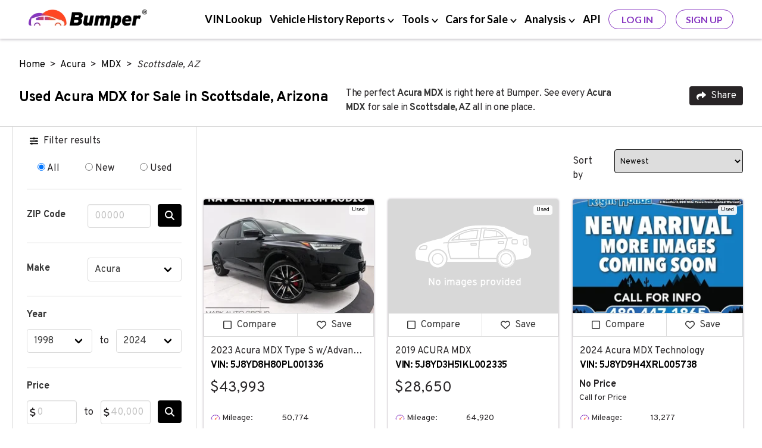

--- FILE ---
content_type: text/html; charset=UTF-8
request_url: https://www.bumper.com/cars-for-sale/acura/mdx/scottsdale-az
body_size: 18208
content:
<!DOCTYPE html>
<html lang="en">

<head>
    <!-- Google Tag Manager -->
<script>
(function(w,d,s,l,i){
  w[l]=w[l]||[];
  w[l].push({
    'gtm.start': new Date().getTime(),
    event:'gtm.js'
  });
  var f=d.getElementsByTagName(s)[0],
      j=d.createElement(s),
      dl=l!='dataLayer'?'&l='+l:'';
  j.async=true;
  j.src='https://www.googletagmanager.com/gtm.js?id='+i+dl;
  f.parentNode.insertBefore(j,f);
})(window,document,'script','dataLayer','GTM-KBK69NF');
</script>
<!-- End Google Tag Manager -->

    <meta charset="UTF-8">
<meta http-equiv="X-UA-Compatible" content="IE=edge">
    <meta name="robots" content="index, follow">
<title>Acura MDX for Sale in Scottsdale, Arizona  with Vehicle History Report</title>
<meta name="description" content="Search Acura MDX vehicles for sale in Scottsdale, Arizona. Browse over 6 active listings in AZ and 6 listings nationwide to find the best deals on new &amp; used cars. Review a vehicle history report to find and purchase a reliable car in Scottsdale, AZ.">
<meta name="viewport" content="width=device-width, initial-scale=1.0, maximum-scale=5.0">
    <link rel="canonical" href="https://www.bumper.com/cars-for-sale/acura/mdx/scottsdale-az" />
<link rel="shortcut icon" type="image/x-con" href="https://www.bumper.com/favicon.ico" />
    <script type="application/ld+json">{"@context":"http:\/\/schema.org","@type":"WebPage","url":"https:\/\/www.bumper.com\/cars-for-sale\/acura\/mdx\/scottsdale-az","name":"Acura MDX for Sale in Scottsdale, Arizona  with Vehicle History Report","description":"Search Acura MDX vehicles for sale in Scottsdale, Arizona. Browse over 6 active listings in AZ and 6 listings nationwide to find the best deals on new & used cars. Review a vehicle history report to find and purchase a reliable car in Scottsdale, AZ.","publisher":{"@type":"Organization","name":"Bumper","logo":{"@type":"ImageObject","url":"https:\/\/www.bumper.com\/content-assets\/images\/bumper-logo-400x68.webp","height":34,"width":200}}}</script>
    <script type="application/ld+json">{"@context":"http:\/\/schema.org","@type":"BreadcrumbList","itemListElement":[{"@type":"ListItem","position":1,"item":{"@id":"https:\/\/www.bumper.com\/","name":"Home"}},{"@type":"ListItem","position":2,"item":{"@id":"https:\/\/www.bumper.com\/cars-for-sale\/acura","name":"Acura"}},{"@type":"ListItem","position":3,"item":{"@id":"https:\/\/www.bumper.com\/cars-for-sale\/acura\/mdx","name":"MDX"}},{"@type":"ListItem","position":4,"item":{"@id":"https:\/\/www.bumper.com\/cars-for-sale\/acura\/mdx\/scottsdale-az","name":"Scottsdale, AZ"}}]}</script>
    <script type="application/ld+json">{"@context":"http:\/\/schema.org","@type":"Organization","sameAs":["https:\/\/www.linkedin.com\/company\/bumperdotcom\/","https:\/\/www.crunchbase.com\/organization\/bumper-3592","https:\/\/www.facebook.com\/Bumperdotcom\/","https:\/\/x.com\/bumperdotcom\/","https:\/\/www.tiktok.com\/@bumperdotcom","https:\/\/www.youtube.com\/c\/Bumperdotcom","https:\/\/www.instagram.com\/bumperdotcom\/","https:\/\/www.pinterest.com\/bumperdotcom\/"],"alternateName":"Bumper.com","description":"Bumper is a leading provider of vehicle history reports to people and businesses and features an extensive vehicle marketplace.","name":"Bumper","url":"https:\/\/www.bumper.com\/","logo":"https:\/\/www.bumper.com\/content-assets\/images\/bumper-logo.webp","contactPoint":[{"@type":"ContactPoint","telephone":"+1-332-225-9745","contactType":"customer service","availableLanguage":["English"],"areaServed":"US"},{"@type":"ContactPoint","email":"support@bumper.com","availableLanguage":["English"],"areaServed":"Global"}],"foundingDate":"2020","areaServed":"US","numberOfEmployees":{"@type":"QuantitativeValue","minValue":51,"maxValue":281},"brand":{"@type":"Brand","name":"Bumper"},"knowsAbout":["vehicle history report","VIN lookup","car buyer tools"]}</script>
    <script type="application/ld+json">{"@context":"http:\/\/schema.org","@type":"Vehicle","name":"2023 Acura MDX Type S w\/Advance Package","bodyType":"SUV","productionDate":2023,"itemCondition":"https:\/\/schema.org\/UsedCondition","image":["http:\/\/vehicle-photos-published.vauto.com\/d3\/2d\/67\/26-9f28-4d26-8b4d-cc78b21a80a5\/image-1.jpg","http:\/\/vehicle-photos-published.vauto.com\/d3\/2d\/67\/26-9f28-4d26-8b4d-cc78b21a80a5\/image-2.jpg","http:\/\/vehicle-photos-published.vauto.com\/d3\/2d\/67\/26-9f28-4d26-8b4d-cc78b21a80a5\/image-3.jpg","http:\/\/vehicle-photos-published.vauto.com\/d3\/2d\/67\/26-9f28-4d26-8b4d-cc78b21a80a5\/image-4.jpg","http:\/\/vehicle-photos-published.vauto.com\/d3\/2d\/67\/26-9f28-4d26-8b4d-cc78b21a80a5\/image-5.jpg","http:\/\/vehicle-photos-published.vauto.com\/d3\/2d\/67\/26-9f28-4d26-8b4d-cc78b21a80a5\/image-6.jpg","http:\/\/vehicle-photos-published.vauto.com\/d3\/2d\/67\/26-9f28-4d26-8b4d-cc78b21a80a5\/image-7.jpg","http:\/\/vehicle-photos-published.vauto.com\/d3\/2d\/67\/26-9f28-4d26-8b4d-cc78b21a80a5\/image-8.jpg","http:\/\/vehicle-photos-published.vauto.com\/d3\/2d\/67\/26-9f28-4d26-8b4d-cc78b21a80a5\/image-9.jpg","http:\/\/vehicle-photos-published.vauto.com\/d3\/2d\/67\/26-9f28-4d26-8b4d-cc78b21a80a5\/image-10.jpg","http:\/\/vehicle-photos-published.vauto.com\/d3\/2d\/67\/26-9f28-4d26-8b4d-cc78b21a80a5\/image-11.jpg","http:\/\/vehicle-photos-published.vauto.com\/d3\/2d\/67\/26-9f28-4d26-8b4d-cc78b21a80a5\/image-12.jpg","http:\/\/vehicle-photos-published.vauto.com\/d3\/2d\/67\/26-9f28-4d26-8b4d-cc78b21a80a5\/image-13.jpg","http:\/\/vehicle-photos-published.vauto.com\/d3\/2d\/67\/26-9f28-4d26-8b4d-cc78b21a80a5\/image-14.jpg","http:\/\/vehicle-photos-published.vauto.com\/d3\/2d\/67\/26-9f28-4d26-8b4d-cc78b21a80a5\/image-15.jpg","http:\/\/vehicle-photos-published.vauto.com\/d3\/2d\/67\/26-9f28-4d26-8b4d-cc78b21a80a5\/image-16.jpg","http:\/\/vehicle-photos-published.vauto.com\/d3\/2d\/67\/26-9f28-4d26-8b4d-cc78b21a80a5\/image-17.jpg","http:\/\/vehicle-photos-published.vauto.com\/d3\/2d\/67\/26-9f28-4d26-8b4d-cc78b21a80a5\/image-18.jpg","http:\/\/vehicle-photos-published.vauto.com\/d3\/2d\/67\/26-9f28-4d26-8b4d-cc78b21a80a5\/image-19.jpg","http:\/\/vehicle-photos-published.vauto.com\/d3\/2d\/67\/26-9f28-4d26-8b4d-cc78b21a80a5\/image-20.jpg","http:\/\/vehicle-photos-published.vauto.com\/d3\/2d\/67\/26-9f28-4d26-8b4d-cc78b21a80a5\/image-21.jpg","http:\/\/vehicle-photos-published.vauto.com\/d3\/2d\/67\/26-9f28-4d26-8b4d-cc78b21a80a5\/image-22.jpg","http:\/\/vehicle-photos-published.vauto.com\/d3\/2d\/67\/26-9f28-4d26-8b4d-cc78b21a80a5\/image-23.jpg","http:\/\/vehicle-photos-published.vauto.com\/d3\/2d\/67\/26-9f28-4d26-8b4d-cc78b21a80a5\/image-24.jpg","http:\/\/vehicle-photos-published.vauto.com\/d3\/2d\/67\/26-9f28-4d26-8b4d-cc78b21a80a5\/image-25.jpg","http:\/\/vehicle-photos-published.vauto.com\/d3\/2d\/67\/26-9f28-4d26-8b4d-cc78b21a80a5\/image-26.jpg","http:\/\/vehicle-photos-published.vauto.com\/d3\/2d\/67\/26-9f28-4d26-8b4d-cc78b21a80a5\/image-27.jpg","http:\/\/vehicle-photos-published.vauto.com\/d3\/2d\/67\/26-9f28-4d26-8b4d-cc78b21a80a5\/image-28.jpg","http:\/\/vehicle-photos-published.vauto.com\/d3\/2d\/67\/26-9f28-4d26-8b4d-cc78b21a80a5\/image-29.jpg","http:\/\/vehicle-photos-published.vauto.com\/d3\/2d\/67\/26-9f28-4d26-8b4d-cc78b21a80a5\/image-30.jpg","http:\/\/vehicle-photos-published.vauto.com\/d3\/2d\/67\/26-9f28-4d26-8b4d-cc78b21a80a5\/image-31.jpg","http:\/\/vehicle-photos-published.vauto.com\/d3\/2d\/67\/26-9f28-4d26-8b4d-cc78b21a80a5\/image-32.jpg","http:\/\/vehicle-photos-published.vauto.com\/d3\/2d\/67\/26-9f28-4d26-8b4d-cc78b21a80a5\/image-33.jpg","http:\/\/vehicle-photos-published.vauto.com\/d3\/2d\/67\/26-9f28-4d26-8b4d-cc78b21a80a5\/image-34.jpg","http:\/\/vehicle-photos-published.vauto.com\/d3\/2d\/67\/26-9f28-4d26-8b4d-cc78b21a80a5\/image-35.jpg","http:\/\/vehicle-photos-published.vauto.com\/d3\/2d\/67\/26-9f28-4d26-8b4d-cc78b21a80a5\/image-36.jpg","http:\/\/vehicle-photos-published.vauto.com\/d3\/2d\/67\/26-9f28-4d26-8b4d-cc78b21a80a5\/image-37.jpg","http:\/\/vehicle-photos-published.vauto.com\/d3\/2d\/67\/26-9f28-4d26-8b4d-cc78b21a80a5\/image-38.jpg","http:\/\/vehicle-photos-published.vauto.com\/d3\/2d\/67\/26-9f28-4d26-8b4d-cc78b21a80a5\/image-39.jpg"],"color":"Majestic Black Pearl","vehicleIdentificationNumber":"5J8YD8H80PL001336","vehicleModelDate":2023,"brand":{"@type":"Brand"},"mileageFromOdometer":{"@type":"QuantitativeValue","value":"50774","unitCode":"SMI"},"offers":{"@type":"Offer","price":"43993.00","availability":"https:\/\/schema.org\/InStock","priceCurrency":"USD"},"driveWheelConfiguration":"https:\/\/schema.org\/FourWheelDriveConfiguration","numberOfDoors":"5","vehicleInteriorColor":"Ebony","vehicleTransmission":"Automatic"}</script><script type="application/ld+json">{"@context":"http:\/\/schema.org","@type":"Vehicle","name":"2019 ACURA MDX","bodyType":"SUV","productionDate":2019,"itemCondition":"https:\/\/schema.org\/UsedCondition","image":["https:\/\/imagescf.dealercenter.net\/1920\/1080\/202311-933f57eab20f45b29ce482651aa2ed70\/202512-fc24800c28ec485c97e4a06ea54c0b5c.jpg","https:\/\/imagescf.dealercenter.net\/1920\/1080\/202512-b9fcb5864cdf46a6be3b8373c23a6093.jpg","https:\/\/imagescf.dealercenter.net\/1920\/1080\/202512-b334e4d503ad4d99b7434901f994ca58.jpg","https:\/\/imagescf.dealercenter.net\/1920\/1080\/202512-ff1da2eedfe04b98bfec72f4ea6ba8d6.jpg","https:\/\/imagescf.dealercenter.net\/1920\/1080\/202512-fd732843bf9a458bb95b46e9f634bb11.jpg","https:\/\/imagescf.dealercenter.net\/1920\/1080\/202512-5181aff7908640639ec4fb2d9d64ba7c.jpg","https:\/\/imagescf.dealercenter.net\/1920\/1080\/202512-662077581d1c45b0a8e466aba0858d82.jpg","https:\/\/imagescf.dealercenter.net\/1920\/1080\/202512-1827712a00e84574992d90faa9128fde.jpg","https:\/\/imagescf.dealercenter.net\/1920\/1080\/202512-7052ed87e42543e1a5a7245291e8e04d.jpg","https:\/\/imagescf.dealercenter.net\/1920\/1080\/202512-b743db6189824e049c02b54cccb82165.jpg","https:\/\/imagescf.dealercenter.net\/1920\/1080\/202512-64f3579eaf8c45cabe9dd8681c16f0f5.jpg","https:\/\/imagescf.dealercenter.net\/1920\/1080\/202512-6a7ee507fcd34988a41cf97aad85518b.jpg","https:\/\/imagescf.dealercenter.net\/1920\/1080\/202512-6de8e753c4fb4c55aa9e9c9978a9c465.jpg","https:\/\/imagescf.dealercenter.net\/1920\/1080\/202512-96766c4ae73b4e70bc3b21ae110c81ce.jpg","https:\/\/imagescf.dealercenter.net\/1920\/1080\/202512-758132b9790c455094bb0905d0eda9f1.jpg","https:\/\/imagescf.dealercenter.net\/1920\/1080\/202512-48f72fc437a4450683acc5980ff6e1c5.jpg","https:\/\/imagescf.dealercenter.net\/1920\/1080\/202512-f57ea118380645b895b0ddb918a536b5.jpg","https:\/\/imagescf.dealercenter.net\/1920\/1080\/202512-c928e85aefc34af892e77161be83e129.jpg","https:\/\/imagescf.dealercenter.net\/1920\/1080\/202512-bf3b9d386ec04b39bf871776ba20a62b.jpg","https:\/\/imagescf.dealercenter.net\/1920\/1080\/202512-f6602d9733ea4f96b36e80b1f03e28dd.jpg","https:\/\/imagescf.dealercenter.net\/1920\/1080\/202512-0766bd75dbde45aaa2f472d276dea9af.jpg","https:\/\/imagescf.dealercenter.net\/1920\/1080\/202512-66dcad79c13745e0812500a6fe4ca193.jpg","https:\/\/imagescf.dealercenter.net\/1920\/1080\/202512-f6f6a157163242a7b934bbe4ecabcf91.jpg","https:\/\/imagescf.dealercenter.net\/2000\/3000\/202311-933f57eab20f45b29ce482651aa2ed70\/202512-fc24800c28ec485c97e4a06ea54c0b5c.jpg","https:\/\/imagescf.dealercenter.net\/2000\/3000\/202512-b9fcb5864cdf46a6be3b8373c23a6093.jpg","https:\/\/imagescf.dealercenter.net\/2000\/3000\/202512-b334e4d503ad4d99b7434901f994ca58.jpg","https:\/\/imagescf.dealercenter.net\/2000\/3000\/202512-ff1da2eedfe04b98bfec72f4ea6ba8d6.jpg","https:\/\/imagescf.dealercenter.net\/2000\/3000\/202512-fd732843bf9a458bb95b46e9f634bb11.jpg","https:\/\/imagescf.dealercenter.net\/2000\/3000\/202512-5181aff7908640639ec4fb2d9d64ba7c.jpg","https:\/\/imagescf.dealercenter.net\/2000\/3000\/202512-662077581d1c45b0a8e466aba0858d82.jpg","https:\/\/imagescf.dealercenter.net\/2000\/3000\/202512-1827712a00e84574992d90faa9128fde.jpg","https:\/\/imagescf.dealercenter.net\/2000\/3000\/202512-7052ed87e42543e1a5a7245291e8e04d.jpg","https:\/\/imagescf.dealercenter.net\/2000\/3000\/202512-b743db6189824e049c02b54cccb82165.jpg","https:\/\/imagescf.dealercenter.net\/2000\/3000\/202512-64f3579eaf8c45cabe9dd8681c16f0f5.jpg","https:\/\/imagescf.dealercenter.net\/2000\/3000\/202512-6a7ee507fcd34988a41cf97aad85518b.jpg","https:\/\/imagescf.dealercenter.net\/2000\/3000\/202512-6de8e753c4fb4c55aa9e9c9978a9c465.jpg","https:\/\/imagescf.dealercenter.net\/2000\/3000\/202512-96766c4ae73b4e70bc3b21ae110c81ce.jpg","https:\/\/imagescf.dealercenter.net\/2000\/3000\/202512-758132b9790c455094bb0905d0eda9f1.jpg","https:\/\/imagescf.dealercenter.net\/2000\/3000\/202512-48f72fc437a4450683acc5980ff6e1c5.jpg","https:\/\/imagescf.dealercenter.net\/2000\/3000\/202512-f57ea118380645b895b0ddb918a536b5.jpg","https:\/\/imagescf.dealercenter.net\/2000\/3000\/202512-c928e85aefc34af892e77161be83e129.jpg","https:\/\/imagescf.dealercenter.net\/2000\/3000\/202512-bf3b9d386ec04b39bf871776ba20a62b.jpg","https:\/\/imagescf.dealercenter.net\/2000\/3000\/202512-f6602d9733ea4f96b36e80b1f03e28dd.jpg","https:\/\/imagescf.dealercenter.net\/2000\/3000\/202512-0766bd75dbde45aaa2f472d276dea9af.jpg","https:\/\/imagescf.dealercenter.net\/2000\/3000\/202512-66dcad79c13745e0812500a6fe4ca193.jpg","https:\/\/imagescf.dealercenter.net\/2000\/3000\/202512-f6f6a157163242a7b934bbe4ecabcf91.jpg"],"color":"BLACK","vehicleIdentificationNumber":"5J8YD3H51KL002335","vehicleModelDate":2019,"brand":{"@type":"Brand"},"mileageFromOdometer":{"@type":"QuantitativeValue","value":"64920","unitCode":"SMI"},"offers":{"@type":"Offer","price":"28650.00","availability":"https:\/\/schema.org\/InStock","priceCurrency":"USD"},"driveWheelConfiguration":"https:\/\/schema.org\/FrontWheelDriveConfiguration","numberOfDoors":"5","vehicleInteriorColor":"BEIGE","vehicleTransmission":"Automatic"}</script><script type="application/ld+json">{"@context":"http:\/\/schema.org","@type":"Vehicle","name":"2023 Acura MDX w\/Technology Package","bodyType":"SUV","productionDate":2023,"itemCondition":"https:\/\/schema.org\/UsedCondition","image":["https:\/\/content.homenetiol.com\/2000157\/2065512\/0x0\/7bc04bb22b5343829d1bead214fffd45.jpg","https:\/\/content.homenetiol.com\/2000157\/2065512\/0x0\/7b15a7c31f794a0da5f8ab227d0027f0.jpg","https:\/\/content.homenetiol.com\/2000157\/2065512\/0x0\/e5dac89ed87e4bdab93681359530b192.jpg","https:\/\/content.homenetiol.com\/2000157\/2065512\/0x0\/69ef50c35fc54c0babaf642a43e504dd.jpg","https:\/\/content.homenetiol.com\/2000157\/2065512\/0x0\/181ec2c5c2224c8181c2bc1c9c8b5718.jpg","https:\/\/content.homenetiol.com\/2000157\/2065512\/0x0\/c1a7719208bc43a1a2bc0cbf8a411afe.jpg","https:\/\/content.homenetiol.com\/2000157\/2065512\/0x0\/254cdfbea71a458982889e39a6a37be9.jpg","https:\/\/content.homenetiol.com\/2000157\/2065512\/0x0\/be7da5310bf14d7397bad5e1c0cc4532.jpg","https:\/\/content.homenetiol.com\/2000157\/2065512\/0x0\/3f2107b73e014f6296235fe9a45227d3.jpg","https:\/\/content.homenetiol.com\/2000157\/2065512\/0x0\/1d5538e6541042049306748bb76fb8c0.jpg","https:\/\/content.homenetiol.com\/2000157\/2065512\/0x0\/c2c0b780fbb24091814e732095aa97cd.jpg","https:\/\/content.homenetiol.com\/2000157\/2065512\/0x0\/148805a17fc44596a48703a8d25fd254.jpg","https:\/\/content.homenetiol.com\/2000157\/2065512\/0x0\/527275995f534f0aa59c38a0bb864189.jpg","https:\/\/content.homenetiol.com\/2000157\/2065512\/0x0\/831ddaf188e94bdd97d79691612bb474.jpg","https:\/\/content.homenetiol.com\/2000157\/2065512\/0x0\/5e47ac3bc5044683baa80c53a8161ac6.jpg","https:\/\/content.homenetiol.com\/2000157\/2065512\/0x0\/8f4f02d9c20b4963b1393b8f0320aaac.jpg","https:\/\/content.homenetiol.com\/2000157\/2065512\/0x0\/13468a2feab44ef1b53f20657e399af1.jpg","https:\/\/content.homenetiol.com\/2000157\/2065512\/0x0\/c2720031b7ef49d1ab47f8b3e3560db8.jpg","https:\/\/content.homenetiol.com\/2000157\/2065512\/0x0\/7d0e0f8106024890bd8260baacd5f90d.jpg","https:\/\/content.homenetiol.com\/2000157\/2065512\/0x0\/0772bccef9364b88a70dddcb95bf2700.jpg","https:\/\/content.homenetiol.com\/2000157\/2065512\/0x0\/7b89b469f9964a779cc0ef1fbfabb58a.jpg","https:\/\/content.homenetiol.com\/2000157\/2065512\/0x0\/9087f2ae72e347008ed607f1398644c7.jpg","https:\/\/content.homenetiol.com\/2000157\/2065512\/0x0\/0092024a38e04eaba2fe776b9e1466a1.jpg","https:\/\/content.homenetiol.com\/2000157\/2065512\/0x0\/b43d5080333b40398f7d821833cb81ce.jpg","https:\/\/content.homenetiol.com\/2000157\/2065512\/0x0\/bf7532855f244da292e6f20e42cd6d8f.jpg","https:\/\/content.homenetiol.com\/2000157\/2065512\/0x0\/ecb52383ea9547b181db4075df24fc8c.jpg","https:\/\/content.homenetiol.com\/2000157\/2065512\/0x0\/89f81eacb31248a0a4f71b4c7782c9e8.jpg","https:\/\/content.homenetiol.com\/2000157\/2065512\/0x0\/a265c24660b2405f8392e010897f8e0e.jpg","https:\/\/content.homenetiol.com\/2000157\/2065512\/0x0\/6dd2e99200bb476f94fffbc96c063043.jpg","https:\/\/content.homenetiol.com\/2000157\/2065512\/0x0\/56a3e661917d4489887f2869f8b46875.jpg","https:\/\/content.homenetiol.com\/2000157\/2065512\/0x0\/d7005322cd0249cbb5aa420f6d225d0d.jpg","https:\/\/content.homenetiol.com\/2000157\/2065512\/0x0\/68708bf7c7034968bc1f39c265684694.jpg","https:\/\/content.homenetiol.com\/2000157\/2065512\/0x0\/ddfe692f76b74a7780cbdd0f1c9fa699.jpg","https:\/\/content.homenetiol.com\/2000157\/2065512\/0x0\/56080acabef748418e7483280bb6ad01.jpg","https:\/\/content.homenetiol.com\/2000157\/2065512\/0x0\/895747fab1374dd2a89c4edd727ac38c.jpg","https:\/\/content.homenetiol.com\/2000157\/2065512\/0x0\/c712c2e39df64f25a6f016a0d30b20b7.jpg","https:\/\/content.homenetiol.com\/2000157\/2065512\/0x0\/cbfa2c13bda54d19907ae3e82876ce08.jpg","https:\/\/content.homenetiol.com\/2000157\/2065512\/0x0\/745676bc2603420b9d98dc3b59d1f78b.jpg","https:\/\/content.homenetiol.com\/2000157\/2065512\/0x0\/8302916944544ad58bdcb5acce6431f8.jpg","https:\/\/content.homenetiol.com\/2000157\/2065512\/0x0\/0ccef5375cec43ce95d3f33aeedf5f81.jpg","https:\/\/content.homenetiol.com\/2000157\/2065512\/0x0\/38ca591904f8446dab798ec19491dbae.jpg"],"color":"Silver","vehicleIdentificationNumber":"5J8YD9H43PL000541","vehicleModelDate":2023,"brand":{"@type":"Brand"},"mileageFromOdometer":{"@type":"QuantitativeValue","value":"30010","unitCode":"SMI"},"offers":{"@type":"Offer","price":"38991.00","availability":"https:\/\/schema.org\/InStock","priceCurrency":"USD"},"driveWheelConfiguration":"https:\/\/schema.org\/FrontWheelDriveConfiguration","numberOfDoors":"5","vehicleInteriorColor":"Ebony","vehicleTransmission":"Automatic"}</script><script type="application/ld+json">{"@context":"http:\/\/schema.org","@type":"Vehicle","name":"2016 Acura MDX 3.5L AWD","bodyType":"SUV","productionDate":2016,"itemCondition":"https:\/\/schema.org\/UsedCondition","image":["https:\/\/content.homenetiol.com\/2000157\/2065512\/0x0\/4d68835b89b74a69b7dea335c8468c5f.jpg","https:\/\/content.homenetiol.com\/2000157\/2065512\/0x0\/90b55b7c71434788a02146b7ba646018.jpg","https:\/\/content.homenetiol.com\/2000157\/2065512\/0x0\/8a51a453cb534f6a8eef89ff5aa51b12.jpg","https:\/\/content.homenetiol.com\/2000157\/2065512\/0x0\/00875cd4b18c4baaa8e251b3a17c90c6.jpg","https:\/\/content.homenetiol.com\/2000157\/2065512\/0x0\/04fe1b2778f04d8ea9acacfedbfb2262.jpg","https:\/\/content.homenetiol.com\/2000157\/2065512\/0x0\/b111b6dd2ed8478d9824a9967b4b98d9.jpg","https:\/\/content.homenetiol.com\/2000157\/2065512\/0x0\/6df56e14943e481f97e3ce59fa48c635.jpg","https:\/\/content.homenetiol.com\/2000157\/2065512\/0x0\/8112f025076545c6941660e430b7e244.jpg","https:\/\/content.homenetiol.com\/2000157\/2065512\/0x0\/750a4056e7d34a8284b8ff8d713de8c2.jpg","https:\/\/content.homenetiol.com\/2000157\/2065512\/0x0\/205b6cb9ada84a489833927433050936.jpg","https:\/\/content.homenetiol.com\/2000157\/2065512\/0x0\/a4632ce8b56643cf9cffe43d43906e82.jpg","https:\/\/content.homenetiol.com\/2000157\/2065512\/0x0\/b4bfdbf55d0f4aebb48367d36dd7d5c4.jpg","https:\/\/content.homenetiol.com\/2000157\/2065512\/0x0\/78bed5daa3df45dcbeaf545344e19656.jpg","https:\/\/content.homenetiol.com\/2000157\/2065512\/0x0\/00a3d9b1e20242a5ad8837b38be375df.jpg","https:\/\/content.homenetiol.com\/2000157\/2065512\/0x0\/c395e89d561848a5a1458f0a766bf523.jpg","https:\/\/content.homenetiol.com\/2000157\/2065512\/0x0\/ee911712322f4de5af19f5a7c5e97f31.jpg","https:\/\/content.homenetiol.com\/2000157\/2065512\/0x0\/9c8608c1f61f428db728991e29c2a5cb.jpg","https:\/\/content.homenetiol.com\/2000157\/2065512\/0x0\/64a9cdf6787542669c15b8ee328cedfc.jpg","https:\/\/content.homenetiol.com\/2000157\/2065512\/0x0\/1a0040e1c0cb42298c682e9dd5a042f6.jpg","https:\/\/content.homenetiol.com\/2000157\/2065512\/0x0\/05539708ee424175a8343d0ab93e3608.jpg","https:\/\/content.homenetiol.com\/2000157\/2065512\/0x0\/6cdf8c3ce92d4fb0865d5e89b41b4d31.jpg","https:\/\/content.homenetiol.com\/2000157\/2065512\/0x0\/602e82efb4f64b389252df35edb3d055.jpg","https:\/\/content.homenetiol.com\/2000157\/2065512\/0x0\/4a43d24c5b3c4c2fb7fd100a73c61269.jpg","https:\/\/content.homenetiol.com\/2000157\/2065512\/0x0\/50c9f8d0901b4d9e91f2a66e446332cf.jpg","https:\/\/content.homenetiol.com\/2000157\/2065512\/0x0\/ddaf57b50f524733b425c0538e61956e.jpg","https:\/\/content.homenetiol.com\/2000157\/2065512\/0x0\/79dc65c9c4af4a2b8bf1234201d2eedf.jpg","https:\/\/content.homenetiol.com\/2000157\/2065512\/0x0\/56d2c8cb3111438ab6f6effd327fa4b3.jpg","https:\/\/content.homenetiol.com\/2000157\/2065512\/0x0\/badf8d4f395a4f7094251220a4132a5e.jpg","https:\/\/content.homenetiol.com\/2000157\/2065512\/0x0\/67fb31cbdf84457498f4964daa1d44d8.jpg","https:\/\/content.homenetiol.com\/2000157\/2065512\/0x0\/540727c720004b978fe4009e6138c36b.jpg","https:\/\/content.homenetiol.com\/2000157\/2065512\/0x0\/59899cb14b164e5ebc256a61b76da4c9.jpg","https:\/\/content.homenetiol.com\/2000157\/2065512\/0x0\/7c94967e0b004019a5b71260496e7fc4.jpg","https:\/\/content.homenetiol.com\/2000157\/2065512\/0x0\/2f3d4f1b06284bfba0cb5b99214a60bc.jpg","https:\/\/content.homenetiol.com\/2000157\/2065512\/0x0\/9db9566f3e8f4c57a7d5003fe5b02cc4.jpg","https:\/\/content.homenetiol.com\/2000157\/2065512\/0x0\/4457614eb507436994beebc0f06554f3.jpg","https:\/\/content.homenetiol.com\/2000157\/2065512\/0x0\/f65347b3c50f4ad39fa7c2ab80bdaf6e.jpg"],"color":"White Diamond Pearl","vehicleIdentificationNumber":"5FRYD4H49GB023552","vehicleModelDate":2016,"brand":{"@type":"Brand"},"mileageFromOdometer":{"@type":"QuantitativeValue","value":"117456","unitCode":"SMI"},"offers":{"@type":"Offer","price":"14992.00","availability":"https:\/\/schema.org\/InStock","priceCurrency":"USD"},"driveWheelConfiguration":"https:\/\/schema.org\/FourWheelDriveConfiguration","numberOfDoors":"5","vehicleTransmission":"Automatic"}</script><script type="application/ld+json">{"@context":"http:\/\/schema.org","@type":"Vehicle","name":"2023 Acura MDX FWD Technology Package SUV","bodyType":"SUV","productionDate":2023,"itemCondition":"https:\/\/schema.org\/UsedCondition","image":["https:\/\/images.dealer.com\/ddc\/vehicles\/2023\/Acura\/MDX\/SUV\/trim_Technology_Package_1e58c3\/color\/Platinum%20White%20Pearl-WH-217,219,214-640-en_US.jpg"],"color":"Platinum White Pearl","vehicleIdentificationNumber":"5J8YD9H43PL002659","vehicleModelDate":2023,"brand":{"@type":"Brand"},"mileageFromOdometer":{"@type":"QuantitativeValue","value":"36546","unitCode":"SMI"},"offers":{"@type":"Offer","price":"38991.00","availability":"https:\/\/schema.org\/InStock","priceCurrency":"USD"},"driveWheelConfiguration":"https:\/\/schema.org\/FrontWheelDriveConfiguration","numberOfDoors":"5","vehicleInteriorColor":"Orchid","vehicleTransmission":"Automatic"}</script>
    
    <link rel="stylesheet" href="https://fonts.googleapis.com/css2?family=Overpass:wght@300;400;700&family=Lato:wght@400;700&display=swap">
<link rel="preload" as="image" href="https://www.bumper.com/cars-for-sale/assets/dist/img/sliders-solid.svg" imagesrcset="https://www.bumper.com/cars-for-sale/assets/dist/img/sliders-solid.svg">
<link rel="preload" as="image" href="https://www.bumper.com/cars-for-sale/assets/dist/img/icon-down-solid-purple.svg" imagesrcset="https://www.bumper.com/cars-for-sale/assets/dist/img/icon-down-solid-purple.svg">
<link rel="preload" as="image" href="https://www.bumper.com/cars-for-sale/assets/dist/img/share-solid.svg" imagesrcset="https://www.bumper.com/cars-for-sale/assets/dist/img/share-solid.svg">
<link rel="stylesheet" href="https://www.bumper.com/cars-for-sale/assets/dist/css/ymm.aadad666.css">
<link rel="preload" href="https://www.bumper.com/cars-for-sale/assets/dist/css/ymmNonCriticalCss.267b56ba.css" as="style" onload="this.onload=null;this.rel='stylesheet'">
<noscript>
    <link rel="stylesheet" href="https://www.bumper.com/cars-for-sale/assets/dist/css/ymmNonCriticalCss.267b56ba.css">
</noscript>
<!-- STYLES -->
<style >
</style>
    <link href="https://www.googletagmanager.com" rel="preconnect" crossorigin>
<link rel="preconnect" href="https://fonts.googleapis.com">
<link rel="preconnect" href="https://fonts.gstatic.com" crossorigin>
    <script>
  window.totalPages = 1;
  let groupObserver;
  let activeRequest = false;
</script>
</head>


<body data-page-type="YearMakeModel"">
    <!-- Google Tag Manager (noscript) -->
<noscript>
  <iframe
    src="https://www.googletagmanager.com/ns.html?id=GTM-KBK69NF"
    height="0"
    width="0"
    style="display:none;visibility:hidden">
  </iframe>
</noscript>
<!-- End Google Tag Manager (noscript) -->

    <nav id="top-nav" class="top-nav">
  <div class="container px-4">
    <div class="columns px-3">
      <div class="column is-3-desktop p-0">
        <div class="logo is-flex is-justify-content-space-between is-align-items-center m-0">
          <div class="is-flex flex-column is-align-items-center">
            <a href="https://www.bumper.com/" class="is-flex">
              <img src="https://www.bumper.com/cars-for-sale/assets/dist/img/bumper-logo-new.webp" alt="Bumper VIN & Vehicle History Reports" width="200" height="34">
            </a>
          </div>
          <div class="is-align-self-center js-hamburger-btn hamburger-btn is-flex is-hidden-desktop">
            <span class="hamburger-btn__body"></span>
          </div>
        </div>
      </div>
      <div class="is-flex flex-row is-align-items-center is-justify-content-end is-8-desktop is-7-widescreen p-0 w-100 is-hidden-touch">
        <ul class="is-flex is-justify-content-space-between p-md-0 m-0 w-100">
          <li class="is-hidden-touch is-align-self-center">
            <a href="/vin-decoder/" class="dropdown-btn"><span class="navbar-section">VIN Lookup</span></a>
          </li>
          <li class="is-hidden-touch is-align-self-center">
            <div class="dropdown-btn report-dropdown-btn" data-menu="#report-dropdown-menu">
              <span class="navbar-section">Vehicle History Reports</span>
              <img class="" src="https://www.bumper.com/cars-for-sale/assets/dist/img/chevron-down.svg" width="11px" alt="Open vehicle history reports">
            </div>
            <div id="report-dropdown-menu" class="dropdown-menu">              
              <a class="dropdown-item" href="/license-plate-lookup/">License Plate Lookup</a>
              <a class="dropdown-item" href="/vehicle-history-report/">Vehicle History Report</a>
              <a class="dropdown-item" href="/vehicle-title-search/">Vehicle Title Search</a>
              <a class="dropdown-item" href="/vehicle-recall-check/">Vehicle Recall Check</a>
              <a class="dropdown-item" href="/branded-title-check/">Branded Title Check</a>
            </div>
          </li>
          <li class="is-hidden-touch is-align-self-center">
            <a href="/tools/" class="dropdown-btn tools-dropdown-btn" data-menu="#tools-dropdown-menu">
              <span class="navbar-section">Tools</span>
              <img class="" src="https://www.bumper.com/cars-for-sale/assets/dist/img/chevron-down.svg" width="11px" alt="Open tools">
            </a>
            <div id="tools-dropdown-menu" class="dropdown-menu">
              <a class="dropdown-item" href="/tools/market-value/">What’s My Car Worth</a>
              <a class="dropdown-item" href="/tools/compare-cars/">Compare Vehicles</a>
            </div>
          </li>
          <li class="is-hidden-touch is-align-self-center">
            <div class="dropdown-btn cars-dropdown-btn" data-menu="#cars-dropdown-menu">
              <span class="navbar-section">Cars for Sale</span>
              <img class="" src="https://www.bumper.com/cars-for-sale/assets/dist/img/chevron-down.svg" width="11px" alt="Open Cars for Sale">
            </div>
            <div id="cars-dropdown-menu" class="dropdown-menu">
              <a class="dropdown-item" href="https://www.bumper.com/cars-for-sale/">Marketplace</a>
              <a class="dropdown-item" href="https://www.bumper.com/marketplace/sell-your-car/">Sell Your Car</a>
            </div>
          </li>
          <li class="is-hidden-touch is-align-self-center">
            <a href="/blog/" class="dropdown-btn analysis-dropdown-btn" data-menu="#analysis-dropdown-menu">
              <span class="navbar-section">Analysis</span>
              <img class="" src="https://www.bumper.com/cars-for-sale/assets/dist/img/chevron-down.svg" width="11px" alt="Open Analysis">
            </a>
            <div id="analysis-dropdown-menu" class="dropdown-menu">
              <a class="dropdown-item" href="/analysis/">Data Studies</a>
              <a class="dropdown-item" href="/car-buying/">Car Buying</a>
              <a class="dropdown-item" href="/car-selling/">Car Selling</a>
              <a class="dropdown-item" href="/car-advice/">Car Advice</a>
            </div>
          </li>
          <li class="is-hidden-touch is-align-self-center">
            <a href="https://www.bumper.com/auto-api/" class="dropdown-btn"><span class="navbar-section">API</span></a>
          </li>
          <li class="is-flex">
            <div class="is-hidden-touch log-btn">
              <a href="https://www.bumper.com/login" class="outline-btn purple-btn m-0">Log In</a>
            </div>
            <div class="is-hidden-touch">
              <a href="https://www.bumper.com/lp/114010/5/subscribe?direct_to_subscribe=true" class="outline-btn purple-btn m-0">Sign Up</a>
            </div>
          </li>
        </ul>
      </div>
      <div id="side-menu" class="side-menu is-flex is-hidden-desktop p-0">
        <div class="is-flex is-justify-content-space-between side-top is-align-items-center py-3 w-100">
          <div class="px-3">
            <img class="back-btn is-hidden" src="https://www.bumper.com/cars-for-sale/assets/dist/img/left-arrow.svg" alt="Go back">
          </div>
          <div class="is-6">
            <p class="section-text m-0"></p>
          </div>
          <div class="side-close-btn px-3 is-flex">
            <img class="" src="https://www.bumper.com/cars-for-sale/assets/dist/img/close-btn.svg" alt="Close Menu">
          </div>
        </div>
        <ul class="p-0 main-list">
          <li class="w-100">
            <div class="is-flex is-justify-content-space-between side-list-item">
              <a href="/vin-decoder/" class="px-3">VIN Lookup</a>
            </div>
          </li>
          <li class="w-100">
            <div class="is-flex is-justify-content-space-between side-list-item main-item">
              <span class="px-3">Vehicle History Reports</span>
              <img class="px-3" src="https://www.bumper.com/cars-for-sale/assets/dist/img/right-arrow.svg" alt="Open vehicle history reports" width="33px" height="18px">
            </div>
          </li>
          <li class="w-100">
            <div class="is-flex is-justify-content-space-between side-list-item main-item">
              <span class="px-3">Tools</span>
              <img class="px-3" src="https://www.bumper.com/cars-for-sale/assets/dist/img/right-arrow.svg" alt="Open tools" width="33px" height="18px">
            </div>
          </li>
          <li class="w-100">
            <div class="is-flex is-justify-content-space-between side-list-item main-item">
              <span class="px-3">Cars for Sale</span>
              <img class="px-3" src="https://www.bumper.com/cars-for-sale/assets/dist/img/right-arrow.svg" alt="Open Cars for Sale" width="33px" height="18px">
            </div>
          </li>
          <li class="w-100">
            <div class="is-flex is-justify-content-space-between side-list-item main-item">
              <span class="px-3">Analysis</span>
              <img class="px-3" src="https://www.bumper.com/cars-for-sale/assets/dist/img/right-arrow.svg" alt="Open Analysis" width="33px" height="18px">
            </div>
          </li>          
        </ul>
        <ul class="p-0 reports-list child-item is-hidden w-100">
          <li class="w-100">
            <div class="is-flex is-justify-content-space-between side-list-item">
              <a href="/license-plate-lookup/" class="px-3">License Plate Lookup</a>
            </div>
          </li>
          <li class="w-100">
            <div class="is-flex is-justify-content-space-between side-list-item">
              <a href="/vehicle-history-report/" class="px-3">Vehicle History Report</a>
            </div>
          </li>
          <li class="w-100">
            <div class="is-flex is-justify-content-space-between side-list-item">
              <a href="/vehicle-title-search/" class="px-3">Vehicle Title Search</a>
            </div>
          </li>
          <li class="w-100">
            <div class="is-flex is-justify-content-space-between side-list-item">
              <a href="/vehicle-recall-check/" class="px-3">Vehicle Recall Check</a>
            </div>
          </li>
          <li class="w-100">
            <div class="is-flex is-justify-content-space-between side-list-item">
              <a href="/branded-title-check/" class="px-3">Branded Title Check</a>
            </div>
          </li>
        </ul>
        <ul class="p-0 tools-list child-item is-hidden w-100">
          <li class="w-100">
            <div class="is-flex is-justify-content-space-between side-list-item">
              <a href="/tools/market-value/" class="px-3">What’s My Car Worth</a>
            </div>
          </li>
          <li class="w-100">
            <div class="is-flex is-justify-content-space-between side-list-item">
              <a href="/tools/compare-cars/" class="px-3">Compare Vehicles</a>
            </div>
          </li>
        </ul>
        <ul class="p-0 cars-list child-item is-hidden w-100 w-100">
          <li class="w-100">
            <div class="is-flex is-justify-content-space-between side-list-item">
              <a href="https://www.bumper.com/cars-for-sale/" class="px-3">Marketplace</a>
            </div>
          </li>
          <li class="w-100">
            <div class="is-flex is-justify-content-space-between side-list-item">
              <a href="/tools/sell-your-car/" class="px-3">Sell Your Car</a>
            </div>
          </li>
        </ul>

        <ul class="p-0 analysis-list child-item is-hidden w-100">
          <li class="w-100">
            <div class="is-flex is-justify-content-space-between side-list-item">
              <a href="/analysis/" class="px-3">Data Studies</a>
            </div>
          </li>
          <li class="w-100">
            <div class="is-flex is-justify-content-space-between side-list-item">
              <a href="/car-buying/" class="px-3">Car Buying</a>
            </div>
          </li>
          <li class="w-100">
            <div class="is-flex is-justify-content-space-between side-list-item">
              <a href="/car-selling/" class="px-3">Car Selling</a>
            </div>
          </li>
          <li class="w-100">
            <div class="is-flex is-justify-content-space-between side-list-item">
              <a href="/car-advice/" class="px-3">Car Advice</a>
            </div>
          </li>
        </ul>
        <div class="is-flex is-flex-direction-column px-3 w-100">
          <a href="https://www.bumper.com/login" class="outline-btn purple-btn ml-0 mt-4" rel="nofollow">Log In</a>
          <a href="https://www.bumper.com/lp/114010/5/subscribe?direct_to_subscribe=true" class="outline-btn purple-btn ml-0 mt-4" rel="nofollow">Sign Up</a>
        </div>

      </div>
    </div>
  </div>
</nav>
    <div class="sub-header-section">
  <section class="container sub-header">
    <div class="columns is-mobile is-multiline">
      <div class="column is-12-desktop is-12-tablet is-12-mobile">
        <div class="columns is-mobile is-multiline">
          <div class="column is-12">
            <p class="mt-3">
                          <a href="https://www.bumper.com/">Home</a> &nbsp;>&nbsp;
                <a href="https://www.bumper.com/cars-for-sale/acura">Acura</a> &nbsp;>&nbsp;
                <a href="https://www.bumper.com/cars-for-sale/acura/mdx">MDX</a> &nbsp;>&nbsp;
                <em>Scottsdale, AZ</em>
                </p>
          </div>
          <div class="column is-12 title-container">
            <div class="columns is-mobile is-multiline">
              <div class="column is-flex is-10-desktop is-touch-12 is-9-mobile">
                <h1 class="title">Used Acura MDX for Sale in Scottsdale, Arizona</h1>
                <div class="mb-2 is-hidden-touch page-description">
                  <h2 class="sub-header-description">The perfect <strong></strong> <strong>Acura</strong> <strong>MDX</strong> <strong></strong> is right here at Bumper. See every </strong> <strong>Acura</strong> <strong>MDX</strong> <strong></strong> for sale in <strong>Scottsdale, AZ</strong> all in one place.</h2>
                </div>
              </div>
              <div class="column">
                <div class="btn-share is-pulled-right">
                  <button id="share" class="button" data-event='dl' data-event-label='share' data-event-category='YMM_page_interaction' data-event-action='cta-click' rel="nofollow">
                    <div class="is-flex is-justify-content-space-around">
                      <img class="share__img mr-2" src="https://www.bumper.com/cars-for-sale/assets/dist/img/share-solid.svg" width="16" height="16" alt="Share Bumper.com">
                      <span class="share__text">Share</span>
                    </div>
                  </button>
                  <div class="share-options is-hidden">
                    <ul>
                      <div class="is-clickable" id="copy-url" data-current-url="https://www.bumper.com/cars-for-sale/acura/mdx/scottsdale-az">
                        <li><span class="fa fa-link"></span>Copy Link</li>
                      </div>
                      <a class="fb-share-button" rel="nofollow noopener" target="_blank" href="https://www.facebook.com/sharer/sharer.php?u=https://www.bumper.com/cars-for-sale/acura/mdx/scottsdale-az">
                        <li><img src="https://www.bumper.com/cars-for-sale/assets/dist/img/icon-facebook-square.svg" alt="facebook bumper" width="16" height="16" loading="lazy">Share to Facebook</li>
                      </a>
                      <a class="x-share-button" rel="nofollow noopener" target="_blank" href="https://x.com/intent/tweet?text=https://www.bumper.com/cars-for-sale/acura/mdx/scottsdale-az">
                        <li><img src="https://www.bumper.com/cars-for-sale/assets/dist/img/icon-x-square.svg" alt="x bumper" width="16" height="16" loading="lazy">Share to X</li>
                      </a>
                      <a href="/cdn-cgi/l/email-protection#f2cd81879098979186cfb0879f829780d2bf9380999786829e939197d4939f82c9909d968bcfb19a979199d29d8786d2869a978197d291938081d2bbd2949d879c96d29b9cd2869a97d2b0879f829780d2bf9380999786829e939197c8">
                        <li><span class="fa fa-paper-plane"></span>Send via Email</li>
                      </a>
                    </ul>
                  </div>
                </div>
              </div>
            </div>
          </div>
        </div>
      </div>
    </div>

  </section>
  <div class="sub-header-divider is-hidden-touch"></div>
  <div class="mobile-filtering is-hidden-desktop">
    <div class="mobile-filtering-menu columns is-mobile">
      <div class="column filter-results">
        <div class="columns is-mobile">
          <div class="column is-3-mobile ml-3 pr-0">
            <img class="is-pulled-right mt-1" src="https://www.bumper.com/cars-for-sale/assets/dist/img/sliders-solid.svg" width="14" height="16px" alt="">
          </div>
          <div class="column">
            Filter results
          </div>
        </div>
      </div>
      <div class="column">
        <div class="columns is-mobile sort-results">
          <div class="column">
            <span class="is-pulled-right">Sort by</span>
          </div>
          <div class="column">
            <img class="mt-1" src="https://www.bumper.com/cars-for-sale/assets/dist/img/icon-down-solid-purple.svg" width="14" height="16px" alt="">
          </div>
        </div>
        <select class="sortby-mobile" aria-label="Sort by" data-event='dl' data-trigger='change' data-event-label='sorting' data-event-category='YMM_page_interaction' data-event-action='cta-click' >
          <option value="sort_by=year&order=desc" 
            >Newest</option>
<option value="sort_by=year&order=asc" 
            >Oldest</option>
<option value="sort_by=price&order=asc" 
            >Lowest price</option>
<option value="sort_by=price&order=desc" 
            >Highest price</option>
<option value="sort_by=miles&order=asc" 
            >Lowest miles</option>
<option value="sort_by=miles&order=desc" 
            >Highest miles</option>
        </select>
      </div>
    </div>
    <div class="columns is-mobile close-btn is-hidden pl-5">
      <p class="column is-1">Close</p>
      <img src="https://www.bumper.com/cars-for-sale/assets/dist/img/close-solid.svg" alt="Close Bumper.com" class="close-btn-icon" width="10" height="10" loading="lazy">
    </div>
  </div>
</div>

<section class="container ymm-content">
  <div class="columns is-mobile is-multiline">

    <div class="column is-3-desktop left-rail is-hidden-touch">
    <div class="filters mx-3">
        <span class="icon-text mb-5">
            <span class="icon">
                <img src="https://www.bumper.com/cars-for-sale/assets/dist/img/sliders-solid-black.svg" width="14" height="16" alt="" loading="lazy">
            </span>
            <span class="has-text-weight-bold">Filter results</span>
        </span>
        <div class="field">
            <div class="control is-expanded is-flex is-justify-content-space-around">
                <label class="radio">
                    <input data-event='dl' data-event-label='filter_action' data-event-category='GEO_page_interaction' data-event-action='cta-click' class="api-filter" type="radio" name="carType" value="" checked>
                    All
                </label>
                <label class="radio">
                    <input data-event='dl' data-event-label='filter_action' data-event-category='GEO_page_interaction' data-event-action='cta-click' class="api-filter" type="radio" name="carType" value="new">
                    New
                </label>
                <label class="radio">
                    <input data-event='dl' data-event-label='filter_action' data-event-category='GEO_page_interaction' data-event-action='cta-click' class="api-filter" type="radio" name="carType" value="used">
                    Used
                </label>
            </div>
        </div>
        <hr>

        <div class="field is-horizontal">
            <div class="field-label is-normal">
                <label class="label">ZIP Code</label>
            </div>
            <div class="field-body">
                <form class="field is-grouped left-rail-form" data-event='dl' data-event-label='filter_action' data-event-category='GEO_page_interaction' data-event-action='cta-click'>
                    <div class="control is-expanded">
                        <input 
                        class="left-rail-search-input input" 
                        type="number" 
                        name="zip" 
                        placeholder="00000" 
                        inputmode="numeric" 
                        pattern="^(?(^00000(|-0000))|(\d{5}(|-\d{4})))$" 
                        required 
                        value=""
                        >
                        <div class="help is-danger is-hidden">
                            <p>Invalid ZIP Code</p>
                        </div>
                    </div>
                    <p class="control">
                        <button type="submit" class="button left-rail-search-btn"><i class="fa fa-search" aria-hidden="true"></i></button>
                    </p>
                </form>
            </div>
        </div>

        <hr>

        <div class="field is-horizontal">
            <div class="field-label is-normal">
                <label class="label">Make</label>
            </div>
            <div class="field-body">
                <div class="field is-narrow">
                    <div class="control">
                        <div class="select is-fullwidth" id="make-selector" data-event='dl' data-event-label='filter_action' data-event-category='GEO_page_interaction' data-event-action='cta-click'>
                            <select>
                                                                    <option selected="selected" value="acura">Acura</option>
                                                                    <option  value="alfa-romeo">Alfa Romeo</option>
                                                                    <option  value="audi">Audi</option>
                                                                    <option  value="bmw">BMW</option>
                                                                    <option  value="buick">Buick</option>
                                                                    <option  value="cadillac">Cadillac</option>
                                                                    <option  value="chevrolet">Chevrolet</option>
                                                                    <option  value="chrysler">Chrysler</option>
                                                                    <option  value="daihatsu">Daihatsu</option>
                                                                    <option  value="dodge">Dodge</option>
                                                                    <option  value="eagle">Eagle</option>
                                                                    <option  value="ford">Ford</option>
                                                                    <option  value="geo">Geo</option>
                                                                    <option  value="gmc">GMC</option>
                                                                    <option  value="honda">Honda</option>
                                                                    <option  value="hyundai">Hyundai</option>
                                                                    <option  value="infiniti">INFINITI</option>
                                                                    <option  value="isuzu">Isuzu</option>
                                                                    <option  value="jaguar">Jaguar</option>
                                                                    <option  value="jeep">Jeep</option>
                                                                    <option  value="land-rover">Land Rover</option>
                                                                    <option  value="lexus">Lexus</option>
                                                                    <option  value="lincoln">Lincoln</option>
                                                                    <option  value="mazda">MAZDA</option>
                                                                    <option  value="mercedes-benz">Mercedes-Benz</option>
                                                                    <option  value="mercury">Mercury</option>
                                                                    <option  value="mitsubishi">Mitsubishi</option>
                                                                    <option  value="nissan">Nissan</option>
                                                                    <option  value="oldsmobile">Oldsmobile</option>
                                                                    <option  value="plymouth">Plymouth</option>
                                                                    <option  value="pontiac">Pontiac</option>
                                                                    <option  value="porsche">Porsche</option>
                                                                    <option  value="saab">Saab</option>
                                                                    <option  value="saturn">Saturn</option>
                                                                    <option  value="subaru">Subaru</option>
                                                                    <option  value="suzuki">Suzuki</option>
                                                                    <option  value="toyota">Toyota</option>
                                                                    <option  value="volkswagen">Volkswagen</option>
                                                                    <option  value="volvo">Volvo</option>
                                                                    <option  value="hummer">HUMMER</option>
                                                                    <option  value="kia">Kia</option>
                                                                    <option  value="daewoo">Daewoo</option>
                                                                    <option  value="mini">MINI</option>
                                                                    <option  value="scion">Scion</option>
                                                                    <option  value="aston-martin">Aston Martin</option>
                                                                    <option  value="bentley">Bentley</option>
                                                                    <option  value="lotus">Lotus</option>
                                                                    <option  value="maserati">Maserati</option>
                                                                    <option  value="maybach">Maybach</option>
                                                                    <option  value="rolls-royce">Rolls-Royce</option>
                                                                    <option  value="ferrari">Ferrari</option>
                                                                    <option  value="lamborghini">Lamborghini</option>
                                                                    <option  value="smart">smart</option>
                                                                    <option  value="ram">Ram</option>
                                                                    <option  value="fiat">FIAT</option>
                                                                    <option  value="fisker">Fisker</option>
                                                                    <option  value="mclaren">McLaren</option>
                                                                    <option  value="tesla">Tesla</option>
                                                                    <option  value="genesis">Genesis</option>
                                                                    <option  value="polestar">Polestar</option>
                                                                    <option  value="rivian">Rivian</option>
                                                                    <option  value="lucid">Lucid</option>
                                                                    <option  value="vinfast">VinFast</option>
                                                                    <option  value="datsun">Datsun</option>
                                                                    <option  value="peugeot">Peugeot</option>
                                                                    <option  value="am-general">Am General</option>
                                                                    <option  value="bugatti">Bugatti</option>
                                                                    <option  value="ineos">INEOS</option>
                                                                    <option  value="amc">AMC</option>
                                                                    <option  value="sterling">Sterling</option>
                                                                    <option  value="karma">KARMA</option>
                                                                    <option  value="prius">Prius</option>
                                                                    <option  value="yugo">Yugo</option>
                                                                    <option  value="cherokee">Cherokee</option>
                                                                    <option  value="sierra-1500">Sierra 1500</option>
                                                                    <option  value="silverado-1500">Silverado 1500</option>
                                                                    <option  value="edge">Edge</option>
                                                                    <option  value="compass">Compass</option>
                                                                    <option  value="sonata">Sonata</option>
                                                                    <option  value="trax">Trax</option>
                                                            </select>
                        </div>
                    </div>
                </div>
            </div>
        </div>

                <hr class="mb-3">

        <div class="field">
            <div class="field-label is-normal mb-3">
                <label class="label">Year</label>
            </div>
            <div class="field-body">
                <div class="field is-grouped">
                    <div class="control is-expanded">
                        <div class="select is-fullwidth">
                            <select data-event='dl' data-event-label='filter_action' data-event-category='GEO_page_interaction' data-event-action='cta-click' data-filter="minYear" name="year[gte]" id="min-year" data-min-year="1998">
                            </select>
                        </div>
                    </div>
                    <p class="control is-flex is-align-self-center">to</p>
                    <div class="control is-expanded">
                        <div class="select is-fullwidth">
                            <select data-event='dl' data-event-label='filter_action' data-event-category='GEO_page_interaction' data-event-action='cta-click' data-filter="maxYear" name="year[lte]" id="max-year" data-max-year="2024">>
                            </select>
                        </div>
                    </div>
                </div>
            </div>
        </div>

        <hr class="mb-3">

        <div class="field">
            <div class="field-label is-normal mb-3">
                <label class="label">Price</label>
            </div>
            <div class="field-body">
                <form class="field is-grouped left-rail-form" data-event='dl' data-event-label='filter_action' data-event-category='GEO_page_interaction' data-event-action='cta-click'>
                    <div class="control is-expanded has-icons-left">
                        <input class="left-rail-search-input input" type="number" pattern="\d+" name="price[gte]" placeholder="0" inputmode="numeric" onkeydown="javascript: return ['Tab','Backspace','Delete','ArrowLeft','ArrowRight'].includes(event.code) ? true : !isNaN(Number(event.key)) && event.code!=='Space'" required>
                        <span class="icon is-small is-left">
                            <i class="fas fa-dollar-sign"></i>
                        </span>
                    </div>
                    <p class="control is-flex is-align-self-center">to</p>
                    <div class="control is-expanded has-icons-left">
                        <input class="left-rail-search-input input" type="number" pattern="\d+" name="price[lte]" placeholder="40,000" inputmode="numeric" onkeydown="javascript: return ['Tab','Backspace','Delete','ArrowLeft','ArrowRight'].includes(event.code) ? true : !isNaN(Number(event.key)) && event.code!=='Space'" required>
                        <span class="icon is-small is-left">
                            <i class="fas fa-dollar-sign"></i>
                        </span>
                    </div>
                    <p class="control">
                        <button type="submit" class="button left-rail-search-btn"><i class="fa fa-search" aria-hidden="true"></i></button>
                    </p>
                </form>
            </div>
        </div>

        <hr class="mb-3">

        <div class="field">
            <div class="field-label is-normal mb-3">
                <span class="icon-text">
                    <span class="icon">
                        <img src="https://www.bumper.com/cars-for-sale/assets/dist/img/icon-millage.svg" alt="Vehicle Mileage" width="24" height="24">
                    </span>
                    <label class="label">Mileage</label>
                </span>
            </div>
            <div class="field-body">
                <form class="field is-grouped left-rail-form" data-event='dl' data-event-label='filter_action' data-event-category='GEO_page_interaction' data-event-action='cta-click'>
                    <div class="control is-expanded">
                        <input class="left-rail-search-input input" type="number" pattern="\d+" name="miles[gte]" placeholder="0" inputmode="numeric" onkeydown="javascript: return ['Tab','Backspace','Delete','ArrowLeft','ArrowRight'].includes(event.code) ? true : !isNaN(Number(event.key)) && event.code!=='Space'" required>
                    </div>
                    <p class="control is-flex is-align-self-center">to</p>
                    <div class="control is-expanded">
                        <input class="left-rail-search-input input" type="number" pattern="\d+" name="miles[lte]" placeholder="80,000" inputmode="numeric" onkeydown="javascript: return ['Tab','Backspace','Delete','ArrowLeft','ArrowRight'].includes(event.code) ? true : !isNaN(Number(event.key)) && event.code!=='Space'" required>
                    </div>
                    <p class="control">
                        <button type="submit" class="button left-rail-search-btn"><i class="fa fa-search" aria-hidden="true"></i></button>
                    </p>
                </form>
            </div>
        </div>

        <hr>

                    <div class="filter-section">
                <div class="filter-header mb-5">
                    <span class="icon-text">
                        <span class="icon">
                            <img src="https://www.bumper.com/cars-for-sale/assets/dist/img/icon-transmission.svg" alt="Vehicle Mileage" width="24" height="24">
                        </span>
                        <span class="label">Transmission</span>
                    </span>
                    <span class="bulma-arrow-mixin is-open"></span>
                </div>
                <div class="field">
                    <div class="control checkbox-wrapper mb-1 mt-1">
                        <input data-event='dl' data-event-label='filter_action' data-event-category='GEO_page_interaction' data-event-action='cta-click' class="radio-filter" id="transmission[automatic]" type="radio" name="transmission" value="automatic">
                        <label for="transmission[automatic]">Automatic</label>
                    </div>
                    <div class="control checkbox-wrapper mb-1 mt-1">
                        <input data-event='dl' data-event-label='filter_action' data-event-category='GEO_page_interaction' data-event-action='cta-click' class="radio-filter" id="transmission[manual]" type="radio" name="transmission" value="manual">
                        <label for="transmission[manual]">Manual</label>
                    </div>
                </div>
            </div>
            <hr>
        
        <div class="filter-section">
            <div class="filter-header mb-5">
                <span class="icon-text">
                    <span class="icon">
                        <img src="https://www.bumper.com/cars-for-sale/assets/dist/img/icon-sm-bodytype.svg" alt="Vehicle drivetrain" width="24" height="24">
                    </span>
                    <span class="label">Drivetrain</span>
                </span>
                <span class="bulma-arrow-mixin is-open"></span>
            </div>

            <div class="field checkbox-filters">
                <div class="control checkbox-wrapper mb-1 mt-1">
                    <input data-event='dl' data-event-label='filter_action' data-event-category='GEO_page_interaction' data-event-action='cta-click' id="drivetrain[4wd]" type="checkbox" name="drivetrain[]" value='4x4'>
                    <label for="drivetrain[4wd]">4WD</label>
                </div>
                <div class="control checkbox-wrapper mb-1 mt-1">
                    <input data-event='dl' data-event-label='filter_action' data-event-category='GEO_page_interaction' data-event-action='cta-click' id="drivetrain[fwd]" type="checkbox" name="drivetrain[]" value='FWD'>
                    <label for="drivetrain[fwd]">FWD</label>
                </div>
                <div class="control checkbox-wrapper mb-1 mt-1">
                    <input data-event='dl' data-event-label='filter_action' data-event-category='GEO_page_interaction' data-event-action='cta-click' id="drivetrain[rwd]" type="checkbox" name="drivetrain[]" value='RWD'>
                    <label for="drivetrain[rwd]">RWD</label>
                </div>
            </div>
        </div>
        <hr>

        <div class="filter-section">
            <div class="filter-header mb-5">
                <span class="label">Number of Doors</span>
                <span class="bulma-arrow-mixin is-open"></span>
            </div>

            <div class="field checkbox-filters">
                <div class="control checkbox-wrapper mb-1 mt-1">
                    <input data-event='dl' data-event-label='filter_action' data-event-category='GEO_page_interaction' data-event-action='cta-click' id="doors[2]" type="checkbox" name="doors[]" value='2'>
                    <label for="doors[2]">2</label>
                </div>
                <div class="control checkbox-wrapper mb-1 mt-1">
                    <input data-event='dl' data-event-label='filter_action' data-event-category='GEO_page_interaction' data-event-action='cta-click' id="doors[3]" type="checkbox" name="doors[]" value='3'>
                    <label for="doors[3]">3</label>
                </div>
                <div class="control checkbox-wrapper mb-1 mt-1">
                    <input data-event='dl' data-event-label='filter_action' data-event-category='GEO_page_interaction' data-event-action='cta-click' id="doors[4]" type="checkbox" name="doors[]" value='4'>
                    <label for="doors[4]">4</label>
                </div>
            </div>
        </div>
        <hr>

        <div class="filter-section">
            <div class="filter-header mb-5">
                <span class="label">Vehicle History</span>
                <span class="bulma-arrow-mixin is-open"></span>
            </div>

            <div class="field checkbox-filters">
                <div class="control checkbox-wrapper mb-1 mt-1">
                    <input data-event='dl' data-event-label='filter_action' data-event-category='GEO_page_interaction' data-event-action='cta-click' id="1owner" type="checkbox" name="one_owner" value='true'>
                    <label for="1owner">One Owner</label>
                </div>
                <div class="control checkbox-wrapper mb-1 mt-1">
                    <input data-event='dl' data-event-label='filter_action' data-event-category='GEO_page_interaction' data-event-action='cta-click' id="clean_title" type="checkbox" name="clean_title" value='true'>
                    <label for="clean_title">Clean Title</label>
                </div>
            </div>
        </div>
        <hr>

        <div class="filter-section">
            <div class="filter-header mb-5">
                <span class="label">Exterior Color</span>
                <span class="bulma-arrow-mixin is-open"></span>
            </div>

            <div class="field checkbox-filters" id="ext-colors">
                                    <div class="control checkbox-wrapper mb-1 mt-1">
                        <input data-event='dl' data-event-label='filter_action' data-event-category='GEO_page_interaction' data-event-action='cta-click' id="ext-color[Beige]" type="checkbox" name="exterior_color[]" value='Beige'>
                        <label for="ext-color[Beige]">
                            <span class="icon-text has-text-black">
                                <span class="icon">
                                    <i class="fa-solid fa-circle" style="color: #D8C49F;"></i>
                                </span>
                                Beige <span class="ml-1 is-hidden">(50)</span>
                            </span></label>
                    </div>
                                    <div class="control checkbox-wrapper mb-1 mt-1">
                        <input data-event='dl' data-event-label='filter_action' data-event-category='GEO_page_interaction' data-event-action='cta-click' id="ext-color[Black]" type="checkbox" name="exterior_color[]" value='Black'>
                        <label for="ext-color[Black]">
                            <span class="icon-text has-text-black">
                                <span class="icon">
                                    <i class="fa-solid fa-circle" style="color: #111810;"></i>
                                </span>
                                Black <span class="ml-1 is-hidden">(50)</span>
                            </span></label>
                    </div>
                                    <div class="control checkbox-wrapper mb-1 mt-1">
                        <input data-event='dl' data-event-label='filter_action' data-event-category='GEO_page_interaction' data-event-action='cta-click' id="ext-color[Blue]" type="checkbox" name="exterior_color[]" value='Blue'>
                        <label for="ext-color[Blue]">
                            <span class="icon-text has-text-black">
                                <span class="icon">
                                    <i class="fa-solid fa-circle" style="color: #150DF7;"></i>
                                </span>
                                Blue <span class="ml-1 is-hidden">(50)</span>
                            </span></label>
                    </div>
                                    <div class="control checkbox-wrapper mb-1 mt-1">
                        <input data-event='dl' data-event-label='filter_action' data-event-category='GEO_page_interaction' data-event-action='cta-click' id="ext-color[Brown]" type="checkbox" name="exterior_color[]" value='Brown'>
                        <label for="ext-color[Brown]">
                            <span class="icon-text has-text-black">
                                <span class="icon">
                                    <i class="fa-solid fa-circle" style="color: #684C3D;"></i>
                                </span>
                                Brown <span class="ml-1 is-hidden">(50)</span>
                            </span></label>
                    </div>
                                    <div class="control checkbox-wrapper mb-1 mt-1">
                        <input data-event='dl' data-event-label='filter_action' data-event-category='GEO_page_interaction' data-event-action='cta-click' id="ext-color[Gold]" type="checkbox" name="exterior_color[]" value='Gold'>
                        <label for="ext-color[Gold]">
                            <span class="icon-text has-text-black">
                                <span class="icon">
                                    <i class="fa-solid fa-circle" style="color: #D9A400;"></i>
                                </span>
                                Gold <span class="ml-1 is-hidden">(50)</span>
                            </span></label>
                    </div>
                                    <div class="control checkbox-wrapper mb-1 mt-1">
                        <input data-event='dl' data-event-label='filter_action' data-event-category='GEO_page_interaction' data-event-action='cta-click' id="ext-color[Green]" type="checkbox" name="exterior_color[]" value='Green'>
                        <label for="ext-color[Green]">
                            <span class="icon-text has-text-black">
                                <span class="icon">
                                    <i class="fa-solid fa-circle" style="color: #6EC531;"></i>
                                </span>
                                Green <span class="ml-1 is-hidden">(50)</span>
                            </span></label>
                    </div>
                                    <div class="control checkbox-wrapper mb-1 mt-1">
                        <input data-event='dl' data-event-label='filter_action' data-event-category='GEO_page_interaction' data-event-action='cta-click' id="ext-color[Orange]" type="checkbox" name="exterior_color[]" value='Orange'>
                        <label for="ext-color[Orange]">
                            <span class="icon-text has-text-black">
                                <span class="icon">
                                    <i class="fa-solid fa-circle" style="color: #ff4722;"></i>
                                </span>
                                Orange <span class="ml-1 is-hidden">(50)</span>
                            </span></label>
                    </div>
                                    <div class="control checkbox-wrapper mb-1 mt-1">
                        <input data-event='dl' data-event-label='filter_action' data-event-category='GEO_page_interaction' data-event-action='cta-click' id="ext-color[Red]" type="checkbox" name="exterior_color[]" value='Red'>
                        <label for="ext-color[Red]">
                            <span class="icon-text has-text-black">
                                <span class="icon">
                                    <i class="fa-solid fa-circle" style="color: #DC0015;"></i>
                                </span>
                                Red <span class="ml-1 is-hidden">(50)</span>
                            </span></label>
                    </div>
                                    <div class="control checkbox-wrapper mb-1 mt-1">
                        <input data-event='dl' data-event-label='filter_action' data-event-category='GEO_page_interaction' data-event-action='cta-click' id="ext-color[Silver]" type="checkbox" name="exterior_color[]" value='Silver'>
                        <label for="ext-color[Silver]">
                            <span class="icon-text has-text-black">
                                <span class="icon">
                                    <i class="fa-solid fa-circle" style="color: #C8CCCE;"></i>
                                </span>
                                Silver <span class="ml-1 is-hidden">(50)</span>
                            </span></label>
                    </div>
                                    <div class="control checkbox-wrapper mb-1 mt-1">
                        <input data-event='dl' data-event-label='filter_action' data-event-category='GEO_page_interaction' data-event-action='cta-click' id="ext-color[White]" type="checkbox" name="exterior_color[]" value='White'>
                        <label for="ext-color[White]">
                            <span class="icon-text has-text-black">
                                <span class="icon">
                                    <i class="fa-solid fa-circle" style="color: #F8F9FA;"></i>
                                </span>
                                White <span class="ml-1 is-hidden">(50)</span>
                            </span></label>
                    </div>
                                    <div class="control checkbox-wrapper mb-1 mt-1">
                        <input data-event='dl' data-event-label='filter_action' data-event-category='GEO_page_interaction' data-event-action='cta-click' id="ext-color[Yellow]" type="checkbox" name="exterior_color[]" value='Yellow'>
                        <label for="ext-color[Yellow]">
                            <span class="icon-text has-text-black">
                                <span class="icon">
                                    <i class="fa-solid fa-circle" style="color: #FFEB00;"></i>
                                </span>
                                Yellow <span class="ml-1 is-hidden">(50)</span>
                            </span></label>
                    </div>
                                    <div class="control checkbox-wrapper mb-1 mt-1">
                        <input data-event='dl' data-event-label='filter_action' data-event-category='GEO_page_interaction' data-event-action='cta-click' id="ext-color[Pink]" type="checkbox" name="exterior_color[]" value='Pink'>
                        <label for="ext-color[Pink]">
                            <span class="icon-text has-text-black">
                                <span class="icon">
                                    <i class="fa-solid fa-circle" style="color: #F88CAE;"></i>
                                </span>
                                Pink <span class="ml-1 is-hidden">(50)</span>
                            </span></label>
                    </div>
                                    <div class="control checkbox-wrapper mb-1 mt-1">
                        <input data-event='dl' data-event-label='filter_action' data-event-category='GEO_page_interaction' data-event-action='cta-click' id="ext-color[Purple]" type="checkbox" name="exterior_color[]" value='Purple'>
                        <label for="ext-color[Purple]">
                            <span class="icon-text has-text-black">
                                <span class="icon">
                                    <i class="fa-solid fa-circle" style="color: #46166B;"></i>
                                </span>
                                Purple <span class="ml-1 is-hidden">(50)</span>
                            </span></label>
                    </div>
                            </div>
        </div>
        <hr>

        <div class="filter-section">
            <div class="filter-header mb-5">
                <span class="label">Interior Color</span>
                <span class="bulma-arrow-mixin"></span>
            </div>

            <div class="field checkbox-filters is-hidden">
                                    <div class="control checkbox-wrapper mb-1 mt-1">
                        <input data-event='dl' data-event-label='filter_action' data-event-category='GEO_page_interaction' data-event-action='cta-click' id="int-color[Beige]" type="checkbox" name="interior_color[]" value='Beige'>
                        <label for="int-color[Beige]">
                            <span class="icon-text has-text-black">
                                <span class="icon">
                                    <i class="fa-solid fa-circle" style="color: #D8C49F;"></i>
                                </span>
                                Beige <span class="ml-1 is-hidden">(50)</span>
                            </span>
                        </label>
                    </div>
                                    <div class="control checkbox-wrapper mb-1 mt-1">
                        <input data-event='dl' data-event-label='filter_action' data-event-category='GEO_page_interaction' data-event-action='cta-click' id="int-color[Black]" type="checkbox" name="interior_color[]" value='Black'>
                        <label for="int-color[Black]">
                            <span class="icon-text has-text-black">
                                <span class="icon">
                                    <i class="fa-solid fa-circle" style="color: #111810;"></i>
                                </span>
                                Black <span class="ml-1 is-hidden">(50)</span>
                            </span>
                        </label>
                    </div>
                                    <div class="control checkbox-wrapper mb-1 mt-1">
                        <input data-event='dl' data-event-label='filter_action' data-event-category='GEO_page_interaction' data-event-action='cta-click' id="int-color[Blue]" type="checkbox" name="interior_color[]" value='Blue'>
                        <label for="int-color[Blue]">
                            <span class="icon-text has-text-black">
                                <span class="icon">
                                    <i class="fa-solid fa-circle" style="color: #150DF7;"></i>
                                </span>
                                Blue <span class="ml-1 is-hidden">(50)</span>
                            </span>
                        </label>
                    </div>
                                    <div class="control checkbox-wrapper mb-1 mt-1">
                        <input data-event='dl' data-event-label='filter_action' data-event-category='GEO_page_interaction' data-event-action='cta-click' id="int-color[Brown]" type="checkbox" name="interior_color[]" value='Brown'>
                        <label for="int-color[Brown]">
                            <span class="icon-text has-text-black">
                                <span class="icon">
                                    <i class="fa-solid fa-circle" style="color: #684C3D;"></i>
                                </span>
                                Brown <span class="ml-1 is-hidden">(50)</span>
                            </span>
                        </label>
                    </div>
                                    <div class="control checkbox-wrapper mb-1 mt-1">
                        <input data-event='dl' data-event-label='filter_action' data-event-category='GEO_page_interaction' data-event-action='cta-click' id="int-color[Gold]" type="checkbox" name="interior_color[]" value='Gold'>
                        <label for="int-color[Gold]">
                            <span class="icon-text has-text-black">
                                <span class="icon">
                                    <i class="fa-solid fa-circle" style="color: #D9A400;"></i>
                                </span>
                                Gold <span class="ml-1 is-hidden">(50)</span>
                            </span>
                        </label>
                    </div>
                                    <div class="control checkbox-wrapper mb-1 mt-1">
                        <input data-event='dl' data-event-label='filter_action' data-event-category='GEO_page_interaction' data-event-action='cta-click' id="int-color[Green]" type="checkbox" name="interior_color[]" value='Green'>
                        <label for="int-color[Green]">
                            <span class="icon-text has-text-black">
                                <span class="icon">
                                    <i class="fa-solid fa-circle" style="color: #6EC531;"></i>
                                </span>
                                Green <span class="ml-1 is-hidden">(50)</span>
                            </span>
                        </label>
                    </div>
                                    <div class="control checkbox-wrapper mb-1 mt-1">
                        <input data-event='dl' data-event-label='filter_action' data-event-category='GEO_page_interaction' data-event-action='cta-click' id="int-color[Orange]" type="checkbox" name="interior_color[]" value='Orange'>
                        <label for="int-color[Orange]">
                            <span class="icon-text has-text-black">
                                <span class="icon">
                                    <i class="fa-solid fa-circle" style="color: #ff4722;"></i>
                                </span>
                                Orange <span class="ml-1 is-hidden">(50)</span>
                            </span>
                        </label>
                    </div>
                                    <div class="control checkbox-wrapper mb-1 mt-1">
                        <input data-event='dl' data-event-label='filter_action' data-event-category='GEO_page_interaction' data-event-action='cta-click' id="int-color[Red]" type="checkbox" name="interior_color[]" value='Red'>
                        <label for="int-color[Red]">
                            <span class="icon-text has-text-black">
                                <span class="icon">
                                    <i class="fa-solid fa-circle" style="color: #DC0015;"></i>
                                </span>
                                Red <span class="ml-1 is-hidden">(50)</span>
                            </span>
                        </label>
                    </div>
                                    <div class="control checkbox-wrapper mb-1 mt-1">
                        <input data-event='dl' data-event-label='filter_action' data-event-category='GEO_page_interaction' data-event-action='cta-click' id="int-color[Silver]" type="checkbox" name="interior_color[]" value='Silver'>
                        <label for="int-color[Silver]">
                            <span class="icon-text has-text-black">
                                <span class="icon">
                                    <i class="fa-solid fa-circle" style="color: #C8CCCE;"></i>
                                </span>
                                Silver <span class="ml-1 is-hidden">(50)</span>
                            </span>
                        </label>
                    </div>
                                    <div class="control checkbox-wrapper mb-1 mt-1">
                        <input data-event='dl' data-event-label='filter_action' data-event-category='GEO_page_interaction' data-event-action='cta-click' id="int-color[White]" type="checkbox" name="interior_color[]" value='White'>
                        <label for="int-color[White]">
                            <span class="icon-text has-text-black">
                                <span class="icon">
                                    <i class="fa-solid fa-circle" style="color: #F8F9FA;"></i>
                                </span>
                                White <span class="ml-1 is-hidden">(50)</span>
                            </span>
                        </label>
                    </div>
                                    <div class="control checkbox-wrapper mb-1 mt-1">
                        <input data-event='dl' data-event-label='filter_action' data-event-category='GEO_page_interaction' data-event-action='cta-click' id="int-color[Yellow]" type="checkbox" name="interior_color[]" value='Yellow'>
                        <label for="int-color[Yellow]">
                            <span class="icon-text has-text-black">
                                <span class="icon">
                                    <i class="fa-solid fa-circle" style="color: #FFEB00;"></i>
                                </span>
                                Yellow <span class="ml-1 is-hidden">(50)</span>
                            </span>
                        </label>
                    </div>
                                    <div class="control checkbox-wrapper mb-1 mt-1">
                        <input data-event='dl' data-event-label='filter_action' data-event-category='GEO_page_interaction' data-event-action='cta-click' id="int-color[Pink]" type="checkbox" name="interior_color[]" value='Pink'>
                        <label for="int-color[Pink]">
                            <span class="icon-text has-text-black">
                                <span class="icon">
                                    <i class="fa-solid fa-circle" style="color: #F88CAE;"></i>
                                </span>
                                Pink <span class="ml-1 is-hidden">(50)</span>
                            </span>
                        </label>
                    </div>
                                    <div class="control checkbox-wrapper mb-1 mt-1">
                        <input data-event='dl' data-event-label='filter_action' data-event-category='GEO_page_interaction' data-event-action='cta-click' id="int-color[Purple]" type="checkbox" name="interior_color[]" value='Purple'>
                        <label for="int-color[Purple]">
                            <span class="icon-text has-text-black">
                                <span class="icon">
                                    <i class="fa-solid fa-circle" style="color: #46166B;"></i>
                                </span>
                                Purple <span class="ml-1 is-hidden">(50)</span>
                            </span>
                        </label>
                    </div>
                            </div>
        </div>
        <hr>

    </div>
</div>

    <div class="column is-9-desktop is-12-tablet is-12-mobile car-list-section">
      <div class="columns is-mobile">
        <div class="column is-7-desktop is-12-touch results-number">
          <h2 class="mt-3 is-hidden-desktop sub-header-description">The perfect <strong></strong> <strong>Acura</strong> <strong>MDX</strong> <strong></strong> is right here at Bumper. See every </strong> <strong>Acura</strong> <strong>MDX</strong> <strong></strong> for sale in <strong>Scottsdale, AZ</strong> all in one place.</h2>
        </div>
        <div class="column pt-5 is-hidden-touch">
          <div class="columns is-mobile sortby ml-6">
            <p class="sortby__text pr-2">Sort by</p>
            <select class="sortby__btn"
              data-geo="1"
              data-event='dl' data-event-label='sorting' data-event-category='GEO_page_interaction' data-event-action='cta-click'>
              <option value="sort_by=year&order=desc" 
            >Newest</option>
<option value="sort_by=year&order=asc" 
            >Oldest</option>
<option value="sort_by=price&order=asc" 
            >Lowest price</option>
<option value="sort_by=price&order=desc" 
            >Highest price</option>
<option value="sort_by=miles&order=asc" 
            >Lowest miles</option>
<option value="sort_by=miles&order=desc" 
            >Highest miles</option>
            </select>
          </div>
        </div>
      </div>
        <div class="columns is-mobile is-centered is-hidden" id="load-more-div-top">
          <button id="load-more-top" class="button load-more mb-4 is-inline-block">Load Previous</button>
        </div>
      <div id="car-list">
        <div class="columns is-multiline is-mobile mt-4" data-page="1">
                      <div class="column is-4-desktop is-6-tablet is-12-mobile">
    <div id="card-data" class="card card--car p-0">
        <div class="columns is-mobile is-multiline">
            <div class="column pt-0">
                <a href="https://www.bumper.com/lp/8dc2dc/3/building-report?vin=5J8YD8H80PL001336" target="_blank" >
                    
<figure class="image is-3by2 is-clickable" data-event='dl' data-event-label='vehicle_card' data-event-category='GEO_page_interaction' data-event-action='cta-click' value="5J8YD8H80PL001336" data-payload="2023 Acura MDX Type S w/Advance Package;5J8YD8H80PL001336;43993 ">
    <div class="car-used-new">Used</div>
    <img class="car-img" src="https://www.bumper.com/cdn-cgi/image/height=202,format=auto,fit=scale-down/http://vehicle-photos-published.vauto.com/d3/2d/67/26-9f28-4d26-8b4d-cc78b21a80a5/image-1.jpg"  alt="" height="202" onerror="this.onerror=null;this.src='https://www.bumper.com/cars-for-sale/assets/dist/img/car-not-found.svg'" fetchpriority='high'>
</figure>
                </a>
            </div>
            <div class="column is-12 pt-0 pr-5 pb-5 pl-5">
                <div class="field has-addons">
    <p class="control is-flex-grow-1">
        <button class="button is-fullwidth compare-action">
            <span class="icon is-small">
                <i></i>
            </span>
            <span>Compare</span>
        </button>
    </p>
    <p class="control is-flex-grow-1">
        <a class="button is-fullwidth" href="https://www.bumper.com/lp/8dc2dc/3/building-report?vin=5J8YD8H80PL001336" target="_blank" >
            <span class="icon is-small">
                <i class="fa-regular fa-heart"></i>
            </span>
            <span>Save</span>
        </a>
    </p>
</div>

                <h3 class="card-heading has-text-weight-bold mb-0">2023 Acura MDX Type S w/Advance Package</h3>

                <a href="https://www.bumper.com/lp/8dc2dc/3/building-report?vin=5J8YD8H80PL001336" rel="follow" data-event='dl' data-event-label='VIN marketplace link' data-event-category='marketplace VIN' data-event-action='click' target="_blank" >
                    <h4 class="card-vin-number has-text-weight-bold is-size-4">VIN: 5J8YD8H80PL001336</h4>
                </a>

                <div class="column">
                    <div class="columns is-mobile price-container mt-4 mb-3">
                        <p class="column is-8 has-text-weight-bold price-text pt-0 pb-0 card-price">$43,993</p>
                                            </div>
                </div>
                <div class="car-info">
    <div class="columns is-mobile">
        <div class="column is-5">
            <img src="https://www.bumper.com/cars-for-sale/assets/dist/img/icon-millage.svg" alt="Mileage" width="16" height="16" loading="lazy"> Mileage:
        </div>
        <span class="column is-7">50,774</span>
    </div>
</div>

<div class="car-info">
    <div class="columns is-mobile">
        <div class="column is-5">
            <img src="https://www.bumper.com/cars-for-sale/assets/dist/img/icon-location.svg" alt="Location" width="16" height="16" loading="lazy"> Location:
        </div>
        <span class="column is-7">Scottsdale, AZ</span>
    </div>
</div>

<div class="car-info">
    <div class="columns is-mobile">
        <div class="column is-5">
            <img src="https://www.bumper.com/cars-for-sale/assets/dist/img/icon-car-color.svg" alt="Color" width="16" height="16" loading="lazy"> Color:
        </div>
        <span class="column is-7">Majestic Black Pearl ext, Ebony int</span>
    </div>
</div>

<div class="car-info">
    <div class="columns is-mobile">
        <div class="column is-5">
            <img src="https://www.bumper.com/cars-for-sale/assets/dist/img/icon-sm-bodytype.svg" alt="Body Type" width="16" height="16" loading="lazy"> Body Type:
        </div>
        <span class="column is-7">SUV</span>
    </div>
</div>

                <div class="mb-5 mt-2">
                    <a data-event='dl' data-event-label='history_report' data-stop-propagation='1' data-event-category='GEO_page_interaction' data-event-action='cta-click' class="report" rel="nofollow" href="https://www.bumper.com/lp/8dc2dc/3/building-report?vin=5J8YD8H80PL001336" target="_blank">
                        <img src="https://www.bumper.com/cars-for-sale/assets/dist/img/icon-report.svg" alt="Report Bumper.com" width="16" height="16" loading="lazy"> See Vehicle History Report
                    </a>
                </div>
                <a href="https://www.bumper.com/lp/8dc2dc/3/building-report?vin=5J8YD8H80PL001336" class="button check-availability-button ymm-check-availability-button is-marginless mb-4" data-event='dl' data-event-label='check_availability' data-stop-propagation='1' data-event-category='GEO_page_interaction' data-event-action='cta-click' target="_blank">
                    Get Vehicle Info
                </a>
            </div>
        </div>
    </div>
</div>
                      <div class="column is-4-desktop is-6-tablet is-12-mobile">
    <div id="card-data" class="card card--car p-0">
        <div class="columns is-mobile is-multiline">
            <div class="column pt-0">
                <a href="https://www.bumper.com/lp/8dc2dc/3/building-report?vin=5J8YD3H51KL002335" target="_blank" >
                    
<figure class="image is-3by2 is-clickable" data-event='dl' data-event-label='vehicle_card' data-event-category='GEO_page_interaction' data-event-action='cta-click' value="5J8YD3H51KL002335" data-payload="2019 ACURA MDX;5J8YD3H51KL002335;28650 ">
    <div class="car-used-new">Used</div>
    <img class="car-img" src="https://www.bumper.com/cdn-cgi/image/height=202,format=auto,fit=scale-down/https://imagescf.dealercenter.net/1920/1080/202311-933f57eab20f45b29ce482651aa2ed70/202512-fc24800c28ec485c97e4a06ea54c0b5c.jpg"  alt="" height="202" onerror="this.onerror=null;this.src='https://www.bumper.com/cars-for-sale/assets/dist/img/car-not-found.svg'" fetchpriority='high'>
</figure>
                </a>
            </div>
            <div class="column is-12 pt-0 pr-5 pb-5 pl-5">
                <div class="field has-addons">
    <p class="control is-flex-grow-1">
        <button class="button is-fullwidth compare-action">
            <span class="icon is-small">
                <i></i>
            </span>
            <span>Compare</span>
        </button>
    </p>
    <p class="control is-flex-grow-1">
        <a class="button is-fullwidth" href="https://www.bumper.com/lp/8dc2dc/3/building-report?vin=5J8YD3H51KL002335" target="_blank" >
            <span class="icon is-small">
                <i class="fa-regular fa-heart"></i>
            </span>
            <span>Save</span>
        </a>
    </p>
</div>

                <h3 class="card-heading has-text-weight-bold mb-0">2019 ACURA MDX</h3>

                <a href="https://www.bumper.com/lp/8dc2dc/3/building-report?vin=5J8YD3H51KL002335" rel="follow" data-event='dl' data-event-label='VIN marketplace link' data-event-category='marketplace VIN' data-event-action='click' target="_blank" >
                    <h4 class="card-vin-number has-text-weight-bold is-size-4">VIN: 5J8YD3H51KL002335</h4>
                </a>

                <div class="column">
                    <div class="columns is-mobile price-container mt-4 mb-3">
                        <p class="column is-8 has-text-weight-bold price-text pt-0 pb-0 card-price">$28,650</p>
                                            </div>
                </div>
                <div class="car-info">
    <div class="columns is-mobile">
        <div class="column is-5">
            <img src="https://www.bumper.com/cars-for-sale/assets/dist/img/icon-millage.svg" alt="Mileage" width="16" height="16" loading="lazy"> Mileage:
        </div>
        <span class="column is-7">64,920</span>
    </div>
</div>

<div class="car-info">
    <div class="columns is-mobile">
        <div class="column is-5">
            <img src="https://www.bumper.com/cars-for-sale/assets/dist/img/icon-location.svg" alt="Location" width="16" height="16" loading="lazy"> Location:
        </div>
        <span class="column is-7">Scottsdale, AZ</span>
    </div>
</div>

<div class="car-info">
    <div class="columns is-mobile">
        <div class="column is-5">
            <img src="https://www.bumper.com/cars-for-sale/assets/dist/img/icon-car-color.svg" alt="Color" width="16" height="16" loading="lazy"> Color:
        </div>
        <span class="column is-7">BLACK ext, BEIGE int</span>
    </div>
</div>

<div class="car-info">
    <div class="columns is-mobile">
        <div class="column is-5">
            <img src="https://www.bumper.com/cars-for-sale/assets/dist/img/icon-sm-bodytype.svg" alt="Body Type" width="16" height="16" loading="lazy"> Body Type:
        </div>
        <span class="column is-7">SUV</span>
    </div>
</div>

                <div class="mb-5 mt-2">
                    <a data-event='dl' data-event-label='history_report' data-stop-propagation='1' data-event-category='GEO_page_interaction' data-event-action='cta-click' class="report" rel="nofollow" href="https://www.bumper.com/lp/8dc2dc/3/building-report?vin=5J8YD3H51KL002335" target="_blank">
                        <img src="https://www.bumper.com/cars-for-sale/assets/dist/img/icon-report.svg" alt="Report Bumper.com" width="16" height="16" loading="lazy"> See Vehicle History Report
                    </a>
                </div>
                <a href="https://www.bumper.com/lp/8dc2dc/3/building-report?vin=5J8YD3H51KL002335" class="button check-availability-button ymm-check-availability-button is-marginless mb-4" data-event='dl' data-event-label='check_availability' data-stop-propagation='1' data-event-category='GEO_page_interaction' data-event-action='cta-click' target="_blank">
                    Get Vehicle Info
                </a>
            </div>
        </div>
    </div>
</div>
                      <div class="column is-4-desktop is-6-tablet is-12-mobile">
    <div id="card-data" class="card card--car p-0">
        <div class="columns is-mobile is-multiline">
            <div class="column pt-0">
                <a href="https://www.bumper.com/lp/8dc2dc/3/building-report?vin=5J8YD9H4XRL005738" target="_blank" >
                    
<figure class="image is-3by2 is-clickable" data-event='dl' data-event-label='vehicle_card' data-event-category='GEO_page_interaction' data-event-action='cta-click' value="5J8YD9H4XRL005738" data-payload="2024 Acura MDX Technology;5J8YD9H4XRL005738;0 ">
    <div class="car-used-new">Used</div>
    <img class="car-img" src="https://www.bumper.com/cdn-cgi/image/height=202,format=auto,fit=scale-down/https://content.homenetiol.com/2000157/2065512/0x0/bb60317cd9da4668a1339dba7857b87e.jpg"  alt="" height="202" onerror="this.onerror=null;this.src='https://www.bumper.com/cars-for-sale/assets/dist/img/car-not-found.svg'" fetchpriority='high'>
</figure>
                </a>
            </div>
            <div class="column is-12 pt-0 pr-5 pb-5 pl-5">
                <div class="field has-addons">
    <p class="control is-flex-grow-1">
        <button class="button is-fullwidth compare-action">
            <span class="icon is-small">
                <i></i>
            </span>
            <span>Compare</span>
        </button>
    </p>
    <p class="control is-flex-grow-1">
        <a class="button is-fullwidth" href="https://www.bumper.com/lp/8dc2dc/3/building-report?vin=5J8YD9H4XRL005738" target="_blank" >
            <span class="icon is-small">
                <i class="fa-regular fa-heart"></i>
            </span>
            <span>Save</span>
        </a>
    </p>
</div>

                <h3 class="card-heading has-text-weight-bold mb-0">2024 Acura MDX Technology</h3>

                <a href="https://www.bumper.com/lp/8dc2dc/3/building-report?vin=5J8YD9H4XRL005738" rel="follow" data-event='dl' data-event-label='VIN marketplace link' data-event-category='marketplace VIN' data-event-action='click' target="_blank" >
                    <h4 class="card-vin-number has-text-weight-bold is-size-4">VIN: 5J8YD9H4XRL005738</h4>
                </a>

                <div class="column">
                    <div class="columns is-mobile price-container mt-4 mb-3">
                        <p class="column is-8 has-text-weight-bold price-text pt-0 pb-0 card-price"><span class="no-price-text" style="font-size: 16px"><b>No Price</b></span><span class="no-price-subtext" style="font-size: 14px">Call for Price</span></p>
                                            </div>
                </div>
                <div class="car-info">
    <div class="columns is-mobile">
        <div class="column is-5">
            <img src="https://www.bumper.com/cars-for-sale/assets/dist/img/icon-millage.svg" alt="Mileage" width="16" height="16" loading="lazy"> Mileage:
        </div>
        <span class="column is-7">13,277</span>
    </div>
</div>

<div class="car-info">
    <div class="columns is-mobile">
        <div class="column is-5">
            <img src="https://www.bumper.com/cars-for-sale/assets/dist/img/icon-location.svg" alt="Location" width="16" height="16" loading="lazy"> Location:
        </div>
        <span class="column is-7">Scottsdale, AZ</span>
    </div>
</div>

<div class="car-info">
    <div class="columns is-mobile">
        <div class="column is-5">
            <img src="https://www.bumper.com/cars-for-sale/assets/dist/img/icon-car-color.svg" alt="Color" width="16" height="16" loading="lazy"> Color:
        </div>
        <span class="column is-7">Silver ext</span>
    </div>
</div>

<div class="car-info">
    <div class="columns is-mobile">
        <div class="column is-5">
            <img src="https://www.bumper.com/cars-for-sale/assets/dist/img/icon-sm-bodytype.svg" alt="Body Type" width="16" height="16" loading="lazy"> Body Type:
        </div>
        <span class="column is-7">SUV</span>
    </div>
</div>

                <div class="mb-5 mt-2">
                    <a data-event='dl' data-event-label='history_report' data-stop-propagation='1' data-event-category='GEO_page_interaction' data-event-action='cta-click' class="report" rel="nofollow" href="https://www.bumper.com/lp/8dc2dc/3/building-report?vin=5J8YD9H4XRL005738" target="_blank">
                        <img src="https://www.bumper.com/cars-for-sale/assets/dist/img/icon-report.svg" alt="Report Bumper.com" width="16" height="16" loading="lazy"> See Vehicle History Report
                    </a>
                </div>
                <a href="https://www.bumper.com/lp/8dc2dc/3/building-report?vin=5J8YD9H4XRL005738" class="button check-availability-button ymm-check-availability-button is-marginless mb-4" data-event='dl' data-event-label='check_availability' data-stop-propagation='1' data-event-category='GEO_page_interaction' data-event-action='cta-click' target="_blank">
                    Get Vehicle Info
                </a>
            </div>
        </div>
    </div>
</div>
                      <div class="column is-4-desktop is-6-tablet is-12-mobile">
    <div id="card-data" class="card card--car p-0">
        <div class="columns is-mobile is-multiline">
            <div class="column pt-0">
                <a href="https://www.bumper.com/lp/8dc2dc/3/building-report?vin=5J8YD9H43PL000541" target="_blank" >
                    
<figure class="image is-3by2 is-clickable" data-event='dl' data-event-label='vehicle_card' data-event-category='GEO_page_interaction' data-event-action='cta-click' value="5J8YD9H43PL000541" data-payload="2023 Acura MDX w/Technology Package;5J8YD9H43PL000541;38991 ">
    <div class="car-used-new">Used</div>
    <img class="car-img" src="https://www.bumper.com/cdn-cgi/image/height=202,format=auto,fit=scale-down/https://content.homenetiol.com/2000157/2065512/0x0/7bc04bb22b5343829d1bead214fffd45.jpg"  alt="" height="202" onerror="this.onerror=null;this.src='https://www.bumper.com/cars-for-sale/assets/dist/img/car-not-found.svg'" loading='lazy'>
</figure>
                </a>
            </div>
            <div class="column is-12 pt-0 pr-5 pb-5 pl-5">
                <div class="field has-addons">
    <p class="control is-flex-grow-1">
        <button class="button is-fullwidth compare-action">
            <span class="icon is-small">
                <i></i>
            </span>
            <span>Compare</span>
        </button>
    </p>
    <p class="control is-flex-grow-1">
        <a class="button is-fullwidth" href="https://www.bumper.com/lp/8dc2dc/3/building-report?vin=5J8YD9H43PL000541" target="_blank" >
            <span class="icon is-small">
                <i class="fa-regular fa-heart"></i>
            </span>
            <span>Save</span>
        </a>
    </p>
</div>

                <h3 class="card-heading has-text-weight-bold mb-0">2023 Acura MDX w/Technology Package</h3>

                <a href="https://www.bumper.com/lp/8dc2dc/3/building-report?vin=5J8YD9H43PL000541" rel="follow" data-event='dl' data-event-label='VIN marketplace link' data-event-category='marketplace VIN' data-event-action='click' target="_blank" >
                    <h4 class="card-vin-number has-text-weight-bold is-size-4">VIN: 5J8YD9H43PL000541</h4>
                </a>

                <div class="column">
                    <div class="columns is-mobile price-container mt-4 mb-3">
                        <p class="column is-8 has-text-weight-bold price-text pt-0 pb-0 card-price">$38,991</p>
                                            </div>
                </div>
                <div class="car-info">
    <div class="columns is-mobile">
        <div class="column is-5">
            <img src="https://www.bumper.com/cars-for-sale/assets/dist/img/icon-millage.svg" alt="Mileage" width="16" height="16" loading="lazy"> Mileage:
        </div>
        <span class="column is-7">30,010</span>
    </div>
</div>

<div class="car-info">
    <div class="columns is-mobile">
        <div class="column is-5">
            <img src="https://www.bumper.com/cars-for-sale/assets/dist/img/icon-location.svg" alt="Location" width="16" height="16" loading="lazy"> Location:
        </div>
        <span class="column is-7">Scottsdale, AZ</span>
    </div>
</div>

<div class="car-info">
    <div class="columns is-mobile">
        <div class="column is-5">
            <img src="https://www.bumper.com/cars-for-sale/assets/dist/img/icon-car-color.svg" alt="Color" width="16" height="16" loading="lazy"> Color:
        </div>
        <span class="column is-7">Silver ext, Ebony int</span>
    </div>
</div>

<div class="car-info">
    <div class="columns is-mobile">
        <div class="column is-5">
            <img src="https://www.bumper.com/cars-for-sale/assets/dist/img/icon-sm-bodytype.svg" alt="Body Type" width="16" height="16" loading="lazy"> Body Type:
        </div>
        <span class="column is-7">SUV</span>
    </div>
</div>

                <div class="mb-5 mt-2">
                    <a data-event='dl' data-event-label='history_report' data-stop-propagation='1' data-event-category='GEO_page_interaction' data-event-action='cta-click' class="report" rel="nofollow" href="https://www.bumper.com/lp/8dc2dc/3/building-report?vin=5J8YD9H43PL000541" target="_blank">
                        <img src="https://www.bumper.com/cars-for-sale/assets/dist/img/icon-report.svg" alt="Report Bumper.com" width="16" height="16" loading="lazy"> See Vehicle History Report
                    </a>
                </div>
                <a href="https://www.bumper.com/lp/8dc2dc/3/building-report?vin=5J8YD9H43PL000541" class="button check-availability-button ymm-check-availability-button is-marginless mb-4" data-event='dl' data-event-label='check_availability' data-stop-propagation='1' data-event-category='GEO_page_interaction' data-event-action='cta-click' target="_blank">
                    Get Vehicle Info
                </a>
            </div>
        </div>
    </div>
</div>
                      <div class="column is-4-desktop is-6-tablet is-12-mobile">
    <div id="card-data" class="card card--car p-0">
        <div class="columns is-mobile is-multiline">
            <div class="column pt-0">
                <a href="https://www.bumper.com/lp/8dc2dc/3/building-report?vin=5FRYD4H49GB023552" target="_blank" >
                    
<figure class="image is-3by2 is-clickable" data-event='dl' data-event-label='vehicle_card' data-event-category='GEO_page_interaction' data-event-action='cta-click' value="5FRYD4H49GB023552" data-payload="2016 Acura MDX 3.5L AWD;5FRYD4H49GB023552;14992 ">
    <div class="car-used-new">Used</div>
    <img class="car-img" src="https://www.bumper.com/cdn-cgi/image/height=202,format=auto,fit=scale-down/https://content.homenetiol.com/2000157/2065512/0x0/4d68835b89b74a69b7dea335c8468c5f.jpg"  alt="" height="202" onerror="this.onerror=null;this.src='https://www.bumper.com/cars-for-sale/assets/dist/img/car-not-found.svg'" loading='lazy'>
</figure>
                </a>
            </div>
            <div class="column is-12 pt-0 pr-5 pb-5 pl-5">
                <div class="field has-addons">
    <p class="control is-flex-grow-1">
        <button class="button is-fullwidth compare-action">
            <span class="icon is-small">
                <i></i>
            </span>
            <span>Compare</span>
        </button>
    </p>
    <p class="control is-flex-grow-1">
        <a class="button is-fullwidth" href="https://www.bumper.com/lp/8dc2dc/3/building-report?vin=5FRYD4H49GB023552" target="_blank" >
            <span class="icon is-small">
                <i class="fa-regular fa-heart"></i>
            </span>
            <span>Save</span>
        </a>
    </p>
</div>

                <h3 class="card-heading has-text-weight-bold mb-0">2016 Acura MDX 3.5L AWD</h3>

                <a href="https://www.bumper.com/lp/8dc2dc/3/building-report?vin=5FRYD4H49GB023552" rel="follow" data-event='dl' data-event-label='VIN marketplace link' data-event-category='marketplace VIN' data-event-action='click' target="_blank" >
                    <h4 class="card-vin-number has-text-weight-bold is-size-4">VIN: 5FRYD4H49GB023552</h4>
                </a>

                <div class="column">
                    <div class="columns is-mobile price-container mt-4 mb-3">
                        <p class="column is-8 has-text-weight-bold price-text pt-0 pb-0 card-price">$14,992</p>
                                            </div>
                </div>
                <div class="car-info">
    <div class="columns is-mobile">
        <div class="column is-5">
            <img src="https://www.bumper.com/cars-for-sale/assets/dist/img/icon-millage.svg" alt="Mileage" width="16" height="16" loading="lazy"> Mileage:
        </div>
        <span class="column is-7">117,456</span>
    </div>
</div>

<div class="car-info">
    <div class="columns is-mobile">
        <div class="column is-5">
            <img src="https://www.bumper.com/cars-for-sale/assets/dist/img/icon-location.svg" alt="Location" width="16" height="16" loading="lazy"> Location:
        </div>
        <span class="column is-7">Scottsdale, AZ</span>
    </div>
</div>

<div class="car-info">
    <div class="columns is-mobile">
        <div class="column is-5">
            <img src="https://www.bumper.com/cars-for-sale/assets/dist/img/icon-car-color.svg" alt="Color" width="16" height="16" loading="lazy"> Color:
        </div>
        <span class="column is-7">White Diamond Pearl ext</span>
    </div>
</div>

<div class="car-info">
    <div class="columns is-mobile">
        <div class="column is-5">
            <img src="https://www.bumper.com/cars-for-sale/assets/dist/img/icon-sm-bodytype.svg" alt="Body Type" width="16" height="16" loading="lazy"> Body Type:
        </div>
        <span class="column is-7">SUV</span>
    </div>
</div>

                <div class="mb-5 mt-2">
                    <a data-event='dl' data-event-label='history_report' data-stop-propagation='1' data-event-category='GEO_page_interaction' data-event-action='cta-click' class="report" rel="nofollow" href="https://www.bumper.com/lp/8dc2dc/3/building-report?vin=5FRYD4H49GB023552" target="_blank">
                        <img src="https://www.bumper.com/cars-for-sale/assets/dist/img/icon-report.svg" alt="Report Bumper.com" width="16" height="16" loading="lazy"> See Vehicle History Report
                    </a>
                </div>
                <a href="https://www.bumper.com/lp/8dc2dc/3/building-report?vin=5FRYD4H49GB023552" class="button check-availability-button ymm-check-availability-button is-marginless mb-4" data-event='dl' data-event-label='check_availability' data-stop-propagation='1' data-event-category='GEO_page_interaction' data-event-action='cta-click' target="_blank">
                    Get Vehicle Info
                </a>
            </div>
        </div>
    </div>
</div>
                      <div class="column is-4-desktop is-6-tablet is-12-mobile">
    <div id="card-data" class="card card--car p-0">
        <div class="columns is-mobile is-multiline">
            <div class="column pt-0">
                <a href="https://www.bumper.com/lp/8dc2dc/3/building-report?vin=5J8YD9H43PL002659" target="_blank" >
                    
<figure class="image is-3by2 is-clickable" data-event='dl' data-event-label='vehicle_card' data-event-category='GEO_page_interaction' data-event-action='cta-click' value="5J8YD9H43PL002659" data-payload="2023 Acura MDX FWD Technology Package SUV;5J8YD9H43PL002659;38991 ">
    <div class="car-used-new">Used</div>
    <img class="car-img" src="https://www.bumper.com/cdn-cgi/image/height=202,format=auto,fit=scale-down/https://images.dealer.com/ddc/vehicles/2023/Acura/MDX/SUV/trim_Technology_Package_1e58c3/color/Platinum%20White%20Pearl-WH-217,219,214-640-en_US.jpg"  alt="" height="202" onerror="this.onerror=null;this.src='https://www.bumper.com/cars-for-sale/assets/dist/img/car-not-found.svg'" loading='lazy'>
</figure>
                </a>
            </div>
            <div class="column is-12 pt-0 pr-5 pb-5 pl-5">
                <div class="field has-addons">
    <p class="control is-flex-grow-1">
        <button class="button is-fullwidth compare-action">
            <span class="icon is-small">
                <i></i>
            </span>
            <span>Compare</span>
        </button>
    </p>
    <p class="control is-flex-grow-1">
        <a class="button is-fullwidth" href="https://www.bumper.com/lp/8dc2dc/3/building-report?vin=5J8YD9H43PL002659" target="_blank" >
            <span class="icon is-small">
                <i class="fa-regular fa-heart"></i>
            </span>
            <span>Save</span>
        </a>
    </p>
</div>

                <h3 class="card-heading has-text-weight-bold mb-0">2023 Acura MDX FWD Technology Package SUV</h3>

                <a href="https://www.bumper.com/lp/8dc2dc/3/building-report?vin=5J8YD9H43PL002659" rel="follow" data-event='dl' data-event-label='VIN marketplace link' data-event-category='marketplace VIN' data-event-action='click' target="_blank" >
                    <h4 class="card-vin-number has-text-weight-bold is-size-4">VIN: 5J8YD9H43PL002659</h4>
                </a>

                <div class="column">
                    <div class="columns is-mobile price-container mt-4 mb-3">
                        <p class="column is-8 has-text-weight-bold price-text pt-0 pb-0 card-price">$38,991</p>
                                            </div>
                </div>
                <div class="car-info">
    <div class="columns is-mobile">
        <div class="column is-5">
            <img src="https://www.bumper.com/cars-for-sale/assets/dist/img/icon-millage.svg" alt="Mileage" width="16" height="16" loading="lazy"> Mileage:
        </div>
        <span class="column is-7">36,546</span>
    </div>
</div>

<div class="car-info">
    <div class="columns is-mobile">
        <div class="column is-5">
            <img src="https://www.bumper.com/cars-for-sale/assets/dist/img/icon-location.svg" alt="Location" width="16" height="16" loading="lazy"> Location:
        </div>
        <span class="column is-7">Scottsdale, AZ</span>
    </div>
</div>

<div class="car-info">
    <div class="columns is-mobile">
        <div class="column is-5">
            <img src="https://www.bumper.com/cars-for-sale/assets/dist/img/icon-car-color.svg" alt="Color" width="16" height="16" loading="lazy"> Color:
        </div>
        <span class="column is-7">Platinum White Pearl ext, Orchid int</span>
    </div>
</div>

<div class="car-info">
    <div class="columns is-mobile">
        <div class="column is-5">
            <img src="https://www.bumper.com/cars-for-sale/assets/dist/img/icon-sm-bodytype.svg" alt="Body Type" width="16" height="16" loading="lazy"> Body Type:
        </div>
        <span class="column is-7">SUV</span>
    </div>
</div>

                <div class="mb-5 mt-2">
                    <a data-event='dl' data-event-label='history_report' data-stop-propagation='1' data-event-category='GEO_page_interaction' data-event-action='cta-click' class="report" rel="nofollow" href="https://www.bumper.com/lp/8dc2dc/3/building-report?vin=5J8YD9H43PL002659" target="_blank">
                        <img src="https://www.bumper.com/cars-for-sale/assets/dist/img/icon-report.svg" alt="Report Bumper.com" width="16" height="16" loading="lazy"> See Vehicle History Report
                    </a>
                </div>
                <a href="https://www.bumper.com/lp/8dc2dc/3/building-report?vin=5J8YD9H43PL002659" class="button check-availability-button ymm-check-availability-button is-marginless mb-4" data-event='dl' data-event-label='check_availability' data-stop-propagation='1' data-event-category='GEO_page_interaction' data-event-action='cta-click' target="_blank">
                    Get Vehicle Info
                </a>
            </div>
        </div>
    </div>
</div>
                  </div>
      </div>
      <div class="columns is-mobile is-centered is-hidden" id="load-more-div-bottom">
        <button id="load-more-bottom" class="button load-more mb-4 is-inline-block">Load More</button>
      </div>
      <noscript>
        
<nav class="pagination is-centered" role="navigation" aria-label="pagination">
  <ul class="pagination-list">
    
          <li class="">
        <a class="pagination-link pagination-link--active" aria-current="page" href="https://www.bumper.com/cars-for-sale/acura/mdx/scottsdale-az">
          1        </a>
      </li>
          </ul>
</nav>
      </noscript>
         
    <div class="mmy-tabs interlinks-section card pt-5 px-3">
    <h3>About the Used Acura MDX for Sale in Scottsdale, Arizona</h3>
    <div class="tabs" id="tabs">
        <ul>
            
                                                <li class="tab is-active" data-target="shopping-tools"><span>Used Acura MDX for Sale in Scottsdale, Arizona Research Tools</span></li>
                                                                                                                        <li class="tab " data-target="popular-types"><span>Popular Acura Vehicles</span></li>
                                                                                            <li class="tab " data-target="model-years"><span>Acura MDX Years</span></li>
                                    </ul>
    </div>

    <div id="shopping-tools" class="content-tab pb-5 px-2">
        <ul class="columns is-multiline">
    <li class="column is-half">
        <a href="https://www.bumper.com/tools/market-value/">What’s an Used Acura MDX for Sale in Scottsdale, Arizona worth?</a>
    </li>
    <li class="column is-half">
        <a href="https://www.bumper.com/cars-for-sale/acura/mdx/">Used Acura MDX for Sale in Scottsdale, Arizona</a>    </li>
    <li class="column is-half">
        <a href="https://www.bumper.com/tools/compare-cars/">Compare cars side-by-side</a>
    </li>
    <li class="column is-half">
        <a href="https://www.bumper.com/vehicle-history-report/">Get an Used Acura MDX for Sale in Scottsdale, Arizona vehicle history report</a>
    </li>
    <li class="column is-half">
        <a href="https://www.bumper.com/vehicle-title-search/">Look up an Used Acura MDX for Sale in Scottsdale, Arizona vehicle title</a>
    </li>
    <li class="column is-half">
        <a href="https://www.bumper.com/branded-title-check/">Check an Used Acura MDX for Sale in Scottsdale, Arizona for a branded title</a>
    </li>
    <li class="column is-half">
        <a href="https://www.bumper.com/vehicle-recall-check/ ">Check an Used Acura MDX for Sale in Scottsdale, Arizona for a recall</a>
    </li>
    <li class="column is-half">
                    <a href="https://www.bumper.com/license-plate-lookup/">Look up an Used Acura MDX for Sale in Scottsdale, Arizona license plate</a>
            </li>
</ul>
    </div>

    
    
            <div id="popular-types" class="content-tab interlinking-pages__container columns is-multiline" style="display:none">
                        <div class="column is-full">
            <div class="columns is-variable">
                                    <div class="interlinking-pages__link column is-half">
                        <a href="https://www.bumper.com/cars-for-sale/acura/suv">
                                                    Acura SUVs                                                </a>
                        <p>(40882 listings)</p>
                    </div>
                                    <div class="interlinking-pages__link column is-half">
                        <a href="https://www.bumper.com/cars-for-sale/acura/sedan">
                                                    Acura Sedans                                                </a>
                        <p>(9183 listings)</p>
                    </div>
                            </div>
        </div>
            <div class="column is-full">
            <div class="columns is-variable">
                                    <div class="interlinking-pages__link column is-half">
                        <a href="https://www.bumper.com/cars-for-sale/acura/hatchback">
                                                    Acura Hatchbacks                                                </a>
                        <p>(8494 listings)</p>
                    </div>
                                    <div class="interlinking-pages__link column is-half">
                        <a href="https://www.bumper.com/cars-for-sale/acura/coupe">
                                                    Acura Coupes                                                </a>
                        <p>(117 listings)</p>
                    </div>
                            </div>
        </div>
            <div class="column is-full">
            <div class="columns is-variable">
                                    <div class="interlinking-pages__link column is-half">
                        <a href="https://www.bumper.com/cars-for-sale/acura/wagon">
                                                    Acura Wagons                                                </a>
                        <p>(43 listings)</p>
                    </div>
                                    <div class="interlinking-pages__link column is-half">
                        <a href="https://www.bumper.com/cars-for-sale/acura/targa">
                                                    Acura Targas                                                </a>
                        <p>(16 listings)</p>
                    </div>
                            </div>
        </div>
            </div>
    
    
            <div id="model-years" class="content-tab interlinking-pages__container columns is-multiline" style="display:none">
              <div class="column is-full">
    <div class="columns is-variable">
              <div class="interlinking-pages__link column is-half">
          <a href="https://www.bumper.com/cars-for-sale/acura/mdx/2026">
            2026 Acura MDX          </a>
          <p>(11101 listings)</p>
        </div>
              <div class="interlinking-pages__link column is-half">
          <a href="https://www.bumper.com/cars-for-sale/acura/mdx/2025">
            2025 Acura MDX          </a>
          <p>(786 listings)</p>
        </div>
          </div>
  </div>
  <div class="column is-full">
    <div class="columns is-variable">
              <div class="interlinking-pages__link column is-half">
          <a href="https://www.bumper.com/cars-for-sale/acura/mdx/2024">
            2024 Acura MDX          </a>
          <p>(591 listings)</p>
        </div>
              <div class="interlinking-pages__link column is-half">
          <a href="https://www.bumper.com/cars-for-sale/acura/mdx/2023">
            2023 Acura MDX          </a>
          <p>(1922 listings)</p>
        </div>
          </div>
  </div>
  <div class="column is-full">
    <div class="columns is-variable">
              <div class="interlinking-pages__link column is-half">
          <a href="https://www.bumper.com/cars-for-sale/acura/mdx/2022">
            2022 Acura MDX          </a>
          <p>(704 listings)</p>
        </div>
              <div class="interlinking-pages__link column is-half">
          <a href="https://www.bumper.com/cars-for-sale/acura/mdx/2020">
            2020 Acura MDX          </a>
          <p>(799 listings)</p>
        </div>
          </div>
  </div>
  <div class="column is-full">
    <div class="columns is-variable">
              <div class="interlinking-pages__link column is-half">
          <a href="https://www.bumper.com/cars-for-sale/acura/mdx/2019">
            2019 Acura MDX          </a>
          <p>(586 listings)</p>
        </div>
              <div class="interlinking-pages__link column is-half">
          <a href="https://www.bumper.com/cars-for-sale/acura/mdx/2018">
            2018 Acura MDX          </a>
          <p>(443 listings)</p>
        </div>
          </div>
  </div>
  <div class="column is-full">
    <div class="columns is-variable">
              <div class="interlinking-pages__link column is-half">
          <a href="https://www.bumper.com/cars-for-sale/acura/mdx/2017">
            2017 Acura MDX          </a>
          <p>(624 listings)</p>
        </div>
              <div class="interlinking-pages__link column is-half">
          <a href="https://www.bumper.com/cars-for-sale/acura/mdx/2016">
            2016 Acura MDX          </a>
          <p>(642 listings)</p>
        </div>
          </div>
  </div>
  <div class="column is-full">
    <div class="columns is-variable">
              <div class="interlinking-pages__link column is-half">
          <a href="https://www.bumper.com/cars-for-sale/acura/mdx/2015">
            2015 Acura MDX          </a>
          <p>(350 listings)</p>
        </div>
              <div class="interlinking-pages__link column is-half">
          <a href="https://www.bumper.com/cars-for-sale/acura/mdx/2014">
            2014 Acura MDX          </a>
          <p>(550 listings)</p>
        </div>
          </div>
  </div>
  <div class="column is-full">
    <div class="columns is-variable">
              <div class="interlinking-pages__link column is-half">
          <a href="https://www.bumper.com/cars-for-sale/acura/mdx/2013">
            2013 Acura MDX          </a>
          <p>(222 listings)</p>
        </div>
              <div class="interlinking-pages__link column is-half">
          <a href="https://www.bumper.com/cars-for-sale/acura/mdx/2012">
            2012 Acura MDX          </a>
          <p>(331 listings)</p>
        </div>
          </div>
  </div>
  <div class="column is-full">
    <div class="columns is-variable">
              <div class="interlinking-pages__link column is-half">
          <a href="https://www.bumper.com/cars-for-sale/acura/mdx/2011">
            2011 Acura MDX          </a>
          <p>(309 listings)</p>
        </div>
              <div class="interlinking-pages__link column is-half">
          <a href="https://www.bumper.com/cars-for-sale/acura/mdx/2010">
            2010 Acura MDX          </a>
          <p>(140 listings)</p>
        </div>
          </div>
  </div>
  <div class="column is-full">
    <div class="columns is-variable">
              <div class="interlinking-pages__link column is-half">
          <a href="https://www.bumper.com/cars-for-sale/acura/mdx/2009">
            2009 Acura MDX          </a>
          <p>(126 listings)</p>
        </div>
              <div class="interlinking-pages__link column is-half">
          <a href="https://www.bumper.com/cars-for-sale/acura/mdx/2008">
            2008 Acura MDX          </a>
          <p>(154 listings)</p>
        </div>
          </div>
  </div>
  <div class="column is-full">
    <div class="columns is-variable">
              <div class="interlinking-pages__link column is-half">
          <a href="https://www.bumper.com/cars-for-sale/acura/mdx/2007">
            2007 Acura MDX          </a>
          <p>(133 listings)</p>
        </div>
              <div class="interlinking-pages__link column is-half">
          <a href="https://www.bumper.com/cars-for-sale/acura/mdx/2006">
            2006 Acura MDX          </a>
          <p>(86 listings)</p>
        </div>
          </div>
  </div>
  <div class="column is-full">
    <div class="columns is-variable">
              <div class="interlinking-pages__link column is-half">
          <a href="https://www.bumper.com/cars-for-sale/acura/mdx/2005">
            2005 Acura MDX          </a>
          <p>(57 listings)</p>
        </div>
              <div class="interlinking-pages__link column is-half">
          <a href="https://www.bumper.com/cars-for-sale/acura/mdx/2004">
            2004 Acura MDX          </a>
          <p>(52 listings)</p>
        </div>
          </div>
  </div>
  <div class="column is-full">
    <div class="columns is-variable">
              <div class="interlinking-pages__link column is-half">
          <a href="https://www.bumper.com/cars-for-sale/acura/mdx/2003">
            2003 Acura MDX          </a>
          <p>(44 listings)</p>
        </div>
              <div class="interlinking-pages__link column is-half">
          <a href="https://www.bumper.com/cars-for-sale/acura/mdx/2002">
            2002 Acura MDX          </a>
          <p>(34 listings)</p>
        </div>
          </div>
  </div>
  <div class="column is-full">
    <div class="columns is-variable">
              <div class="interlinking-pages__link column is-half">
          <a href="https://www.bumper.com/cars-for-sale/acura/mdx/2001">
            2001 Acura MDX          </a>
          <p>(22 listings)</p>
        </div>
          </div>
  </div>
        </div>
    </div>
<div class="column is-12-desktop is-12-tablet is-12-mobile interlinks-section mt-5">
    <h3>Acura MDXs in Arizona Cities</h3>
    <div class="interlinking-pages__container columns is-multiline mt-4">
                <div class="column is-full">
            <div class="columns is-variable">
                                    <div class="interlinking-pages__link column is-half">
                        <a href="https://www.bumper.com/cars-for-sale/acura/mdx/phoenix-az">
                            Acura MDX in Phoenix, AZ                        </a>
                        <p>(66 listings)</p>
                    </div>
                                    <div class="interlinking-pages__link column is-half">
                        <a href="https://www.bumper.com/cars-for-sale/acura/mdx/tempe-az">
                            Acura MDX in Tempe, AZ                        </a>
                        <p>(49 listings)</p>
                    </div>
                            </div>
        </div>
                <div class="column is-full">
            <div class="columns is-variable">
                                    <div class="interlinking-pages__link column is-half">
                        <a href="https://www.bumper.com/cars-for-sale/acura/mdx/tucson-az">
                            Acura MDX in Tucson, AZ                        </a>
                        <p>(44 listings)</p>
                    </div>
                                    <div class="interlinking-pages__link column is-half">
                        <a href="https://www.bumper.com/cars-for-sale/acura/mdx/peoria-az">
                            Acura MDX in Peoria, AZ                        </a>
                        <p>(20 listings)</p>
                    </div>
                            </div>
        </div>
                <div class="column is-full">
            <div class="columns is-variable">
                                    <div class="interlinking-pages__link column is-half">
                        <a href="https://www.bumper.com/cars-for-sale/acura/mdx/mesa-az">
                            Acura MDX in Mesa, AZ                        </a>
                        <p>(14 listings)</p>
                    </div>
                                    <div class="interlinking-pages__link column is-half">
                        <a href="https://www.bumper.com/cars-for-sale/acura/mdx/tolleson-az">
                            Acura MDX in Tolleson, AZ                        </a>
                        <p>(7 listings)</p>
                    </div>
                            </div>
        </div>
                <div class="column is-full">
            <div class="columns is-variable">
                                    <div class="interlinking-pages__link column is-half">
                        <a href="https://www.bumper.com/cars-for-sale/acura/mdx/chandler-az">
                            Acura MDX in Chandler, AZ                        </a>
                        <p>(5 listings)</p>
                    </div>
                                    <div class="interlinking-pages__link column is-half">
                        <a href="https://www.bumper.com/cars-for-sale/acura/mdx/glendale-az">
                            Acura MDX in Glendale, AZ                        </a>
                        <p>(5 listings)</p>
                    </div>
                            </div>
        </div>
                <div class="column is-full">
            <div class="columns is-variable">
                                    <div class="interlinking-pages__link column is-half">
                        <a href="https://www.bumper.com/cars-for-sale/acura/mdx/gilbert-az">
                            Acura MDX in Gilbert, AZ                        </a>
                        <p>(4 listings)</p>
                    </div>
                                    <div class="interlinking-pages__link column is-half">
                        <a href="https://www.bumper.com/cars-for-sale/acura/mdx/surprise-az">
                            Acura MDX in Surprise, AZ                        </a>
                        <p>(2 listings)</p>
                    </div>
                            </div>
        </div>
            </div>
</div>
<div class="column is-12-desktop is-12-tablet is-12-mobile interlinks-section mt-5">
    <h3>Popular Acura Vehicles for Sale</h3>
    <div class="interlinking-pages__container columns is-multiline mt-4">
                <div class="column is-full">
            <div class="columns is-variable">
                                    <div class="interlinking-pages__link column is-half">
                        <a href="https://www.bumper.com/cars-for-sale/acura/mdx/2026">
                            2026 Acura MDX                        </a>
                            <p>(11101 listings)</p>
                    </div>
                                    <div class="interlinking-pages__link column is-half">
                        <a href="https://www.bumper.com/cars-for-sale/acura/adx/2025">
                            2025 Acura ADX                        </a>
                            <p>(7188 listings)</p>
                    </div>
                            </div>
        </div>
                <div class="column is-full">
            <div class="columns is-variable">
                                    <div class="interlinking-pages__link column is-half">
                        <a href="https://www.bumper.com/cars-for-sale/acura/integra/2026">
                            2026 Acura Integra                        </a>
                            <p>(5599 listings)</p>
                    </div>
                                    <div class="interlinking-pages__link column is-half">
                        <a href="https://www.bumper.com/cars-for-sale/acura/rdx/2026">
                            2026 Acura RDX                        </a>
                            <p>(4667 listings)</p>
                    </div>
                            </div>
        </div>
                <div class="column is-full">
            <div class="columns is-variable">
                                    <div class="interlinking-pages__link column is-half">
                        <a href="https://www.bumper.com/cars-for-sale/acura/mdx/2023">
                            2023 Acura MDX                        </a>
                            <p>(1922 listings)</p>
                    </div>
                                    <div class="interlinking-pages__link column is-half">
                        <a href="https://www.bumper.com/cars-for-sale/acura/tlx/2025">
                            2025 Acura TLX                        </a>
                            <p>(1579 listings)</p>
                    </div>
                            </div>
        </div>
                <div class="column is-full">
            <div class="columns is-variable">
                                    <div class="interlinking-pages__link column is-half">
                        <a href="https://www.bumper.com/cars-for-sale/acura/rdx/2025">
                            2025 Acura RDX                        </a>
                            <p>(1534 listings)</p>
                    </div>
                                    <div class="interlinking-pages__link column is-half">
                        <a href="https://www.bumper.com/cars-for-sale/acura/integra/2025">
                            2025 Acura Integra                        </a>
                            <p>(1152 listings)</p>
                    </div>
                            </div>
        </div>
                <div class="column is-full">
            <div class="columns is-variable">
                                    <div class="interlinking-pages__link column is-half">
                        <a href="https://www.bumper.com/cars-for-sale/acura/integra/2023">
                            2023 Acura Integra                        </a>
                            <p>(1021 listings)</p>
                    </div>
                                    <div class="interlinking-pages__link column is-half">
                        <a href="https://www.bumper.com/cars-for-sale/acura/rdx/2023">
                            2023 Acura RDX                        </a>
                            <p>(836 listings)</p>
                    </div>
                            </div>
        </div>
            </div>
</div>
      </div>
  </div>
</section>
<div id="compare-vehicles" class="compare-cars-overlay is-hidden">
    <div class="is-flex is-align-items-center">
        <img class="mr-2" src="https://www.bumper.com/cars-for-sale/assets/dist/img/car-comparison.svg" loading="lazy" alt="Car Comparison">
        <span>Select 2-3 vehicles to compare</span>
    </div>
    <div class="compare-cars-overlay-btns">
        <button class="btn-cancel">Cancel</button>
        <button class="btn-compare" disabled>Compare</button>
    </div>
</div>
    <script data-cfasync="false" src="/cdn-cgi/scripts/5c5dd728/cloudflare-static/email-decode.min.js"></script><script src="https://www.bumper.com/cars-for-sale/assets/dist/js/ymm.c9a4869e.js" defer></script>
<script src="https://www.bumper.com/cars-for-sale/assets/dist/third-party/wNumb.min.js" defer></script>
    <div id="fb-root"></div>
<script type="text/javascript" async>
(function(document, tag) {
    const loaded = sessionStorage.getItem("acsb_loaded");
    if (loaded) {
      const script = document.createElement(tag);
      const element = document.getElementsByTagName('body')[0];
      script.src = 'https://acsbap.com/apps/app/assets/js/acsb.js';
      script.async = true;
      script.defer = true;
      (typeof element === 'undefined' ? document.getElementsByTagName('html')[0] : element).appendChild(script);
      script.onload = function() { acsbJS.init({ hideMobile: false, hideTrigger: true, position : 'left'}); };
    }
  }(document, 'script'));
</script>
    <script src="https://cdnx.bumper.com/assets/apm/bundle-stable.min.js"></script>
<script>
    var apm = new LTVModules.OpentelemetryBrowser({
        key: 'd1a8d2e0-ca0b-03fd-a3f1-9c5a0a0cb959',
        url: 'https://gap01.bumper.com/collect',
        name: 'seobumper-frontend'
    });
    apm.init();
</script>
<script>
window.dataLayer = window.dataLayer || [];
</script>
<script src="https://www.bumper.com/cars-for-sale/assets/dist/js/analytics.057067ce.js"></script>
<script src="https://www.bumper.com/cars-for-sale/assets/dist/js/runtime.e276abdd.js" defer></script>
    <footer class="footer">
  <div class="container">
    <div class="columns">
              <div class="column">
          <h4 class="footer__header">About Us</h4>
          <ul class="footer__links">
                          <li>
                <a 
                  href="https://www.bumper.com/about/" 
                                                      >About Bumper                </a></li>
                          <li>
                <a 
                  href="https://apps.apple.com/TT/app/id1543977359?mt=8" 
                                                        rel="noopener"
                                    >iOS App                </a></li>
                          <li>
                <a 
                  href="https://play.google.com/store/apps/details?id=com.bumper" 
                                                        rel="noopener"
                                    >Android App                </a></li>
                          <li>
                <a 
                  href="https://www.bumper.com/blog/" 
                                                      >Blog                </a></li>
                          <li>
                <a 
                  href="https://www.bumper.com/sample-report/" 
                                                      >Sample Report                </a></li>
                          <li>
                <a 
                  href="https://www.ltvco.com/careers/" 
                  data-event='dl' data-event-label='careers_link' data-event-category='YMM_page_interaction' data-event-action='cta-click'                                      rel="nofollow"
                                    >Careers                </a></li>
                          <li>
                <a 
                  href="https://www.bumper.com/press/" 
                  data-event='dl' data-event-label='press_link' data-event-category='YMM_page_interaction' data-event-action='cta-click'                                      rel="nofollow"
                                    >Press                </a></li>
                      </ul>
        </div>
              <div class="column">
          <h4 class="footer__header">Tools</h4>
          <ul class="footer__links">
                          <li>
                <a 
                  href="https://www.bumper.com/marketplace/sell-your-car/" 
                                                      >Sell Your Car                </a></li>
                          <li>
                <a 
                  href="https://www.bumper.com/tools/compare-cars/" 
                                                      >Vehicle Comparison                </a></li>
                          <li>
                <a 
                  href="https://www.bumper.com/tools/market-value/" 
                                                      >Market Value                </a></li>
                          <li>
                <a 
                  href="https://www.bumper.com/cars-for-sale/" 
                                                      >Marketplace                </a></li>
                          <li>
                <a 
                  href="https://www.bumper.com/vin-decoder/" 
                                                      >VIN Decoder                </a></li>
                      </ul>
        </div>
              <div class="column">
          <h4 class="footer__header">Search</h4>
          <ul class="footer__links">
                          <li>
                <a 
                  href="https://www.bumper.com/license-plate-lookup/" 
                                                      >License Plate Search                </a></li>
                          <li>
                <a 
                  href="https://www.bumper.com/vehicle-recall-check/" 
                                                      >Vehicle Recall Check                </a></li>
                          <li>
                <a 
                  href="https://www.bumper.com/branded-title-check/" 
                                                      >Branded Title Check                </a></li>
                          <li>
                <a 
                  href="https://www.bumper.com/cars-for-sale" 
                                                      >Vehicles for Sale                </a></li>
                          <li>
                <a 
                  href="https://www.bumper.com/vehicle-title-search/" 
                                                      >Car Title Search                </a></li>
                          <li>
                <a 
                  href="https://www.bumper.com/vehicle-history-report/" 
                                                      >Vehicle History Report                </a></li>
                      </ul>
        </div>
              <div class="column">
          <h4 class="footer__header">Help</h4>
          <ul class="footer__links">
                          <li>
                <a 
                  href="https://www.bumper.com/auto-api/" 
                                                      >Get Bumper Data/B2B                </a></li>
                          <li>
                <a 
                  href="https://support.bumper.com/" 
                                                      >Support                </a></li>
                          <li>
                <a 
                  href="https://www.bumper.com/contact/" 
                                                      >Contact Us                </a></li>
                          <li>
                <a 
                  href="https://support.bumper.com/" 
                                                      >FAQ                </a></li>
                          <li>
                <a 
                  href="https://forms.gle/MsshKYQfoMsdmP459" 
                                                        target="_blank"
                                      rel="noopener"
                                    >Partner Program                </a></li>
                          <li>
                <a 
                  href="https://www.bumper.com/affiliates/" 
                                                        target="_blank"
                                      rel="noopener"
                                    >Join our Affiliate Program                </a></li>
                          <li>
                <a 
                  href="https://www.bumper.com/sitemap/" 
                                                      >Sitemap                </a></li>
                          <li>
                <a 
                  href="https://www.bumper.com/svc/optout/search/comprehensive_optouts" 
                                                      >Do Not Sell or Share My Personal Information                </a></li>
                      </ul>
        </div>
            <div class="column column--wider">
        <h4 class="footer__header">Follow Us</h4>
        <div class="social-links">
                      <a href="https://www.instagram.com/bumperdotcom/">
              <figure class="image footer__icon"><img src="https://www.bumper.com/cars-for-sale/assets/dist/img/social-media/instagram.svg" alt="instagram" width="18" height="18"></figure>
            </a>
                                  <a href="http://facebook.com/bumperdotcom">
              <figure class="image footer__icon"><img src="https://www.bumper.com/cars-for-sale/assets/dist/img/social-media/facebook.svg" alt="facebook" width="18" height="18"></figure>
            </a>
                                  <a href="https://www.tiktok.com/@bumperdotcom">
              <figure class="image footer__icon"><img src="https://www.bumper.com/cars-for-sale/assets/dist/img/social-media/tiktok.svg" alt="tiktok" width="18" height="18"></figure>
            </a>
                                  <a href="https://www.youtube.com/c/Bumperdotcom">
              <figure class="image footer__icon"><img src="https://www.bumper.com/cars-for-sale/assets/dist/img/social-media/youtube.svg" alt="youtube" width="18" height="18"></figure>
            </a>
                        <br>
                                  <a href="https://x.com/bumperdotcom/">
              <figure class="image footer__icon"><img src="https://www.bumper.com/cars-for-sale/assets/dist/img/social-media/x.svg" alt="x" width="18" height="18"></figure>
            </a>
                                  <a href="http://linkedin.com/company/bumperdotcom">
              <figure class="image footer__icon"><img src="https://www.bumper.com/cars-for-sale/assets/dist/img/social-media/linked-in.svg" alt="linked-in" width="18" height="18"></figure>
            </a>
                                  <a href="https://www.pinterest.com/bumperdotcom/">
              <figure class="image footer__icon"><img src="https://www.bumper.com/cars-for-sale/assets/dist/img/social-media/pinterest.svg" alt="pinterest" width="18" height="18"></figure>
            </a>
                              </div>

        <div class="contact-info">
          <span class="contact-info__item">
            <figure class="image footer__icon">
              <img src="https://www.bumper.com/cars-for-sale/assets/dist/img/phone.svg" alt="Phone">
            </figure>
            <a class="footer__link" href="tel:+1 332-225-9745">+1-332-225-9745</a>
          </span>
          <span class="contact-info__item">
            <figure class="image footer__icon">
              <img src="https://www.bumper.com/cars-for-sale/assets/dist/img/email.svg" alt="Envelope">
            </figure>
            <a class="footer__link" href="/cdn-cgi/l/email-protection#483b3d3838273a3c082a3d25382d3a662b2725"><span class="__cf_email__" data-cfemail="a4d7d1d4d4cbd6d0e4c6d1c9d4c1d68ac7cbc9">[email&#160;protected]</span></a>
          </span>
          <span class="contact-info__item">
            <figure class="image footer__icon">
              <img src="https://www.bumper.com/cars-for-sale/assets/dist/img/clock.svg" alt="Clock">
            </figure>
            <span>Mon - Fri, <br class="is-hidden-mobile is-hidden-desktop">9am - 5pm EST</span>
          </span>
        </div>
      </div>

    </div>
  </div>
  <div class="container">
    <div class="column footer__text vin__disclaimer">
      <p><strong>Advertising disclaimer:</strong></p>
      <p class="mb-3">
      Certain products and services, including vehicle purchase/sale opportunities, provided above include offers from third parties and/or external partners from whom we may receive limited compensation. Please be advised that these offers are provided as a convenience and are a sample, but do not necessarily include ALL offers, products or services available in the marketplace.
      </p>
      <p>
      <strong class="advice-strong m-0">PLEASE BE ADVISED:</strong>
      Bumper reports are based upon data available and may include historical accident records from 32 state-level agencies, including California, Colorado, Connecticut, Florida, Georgia, Hawaii, Idaho, Illinois, Iowa, Kansas, Kentucky, Maryland, Minnesota, Missouri, Montana, Nebraska, Nevada, New Mexico, New York, North Carolina, North Dakota, Ohio, Oregon, Rhode Island, South Carolina, Tennessee, Texas, Utah, Vermont, Washington, Wisconsin and Wyoming, to the extent such specific data has been compiled, digitized locally and is available. We strongly recommend your own due diligence and checking additional sources for states not listed above. As a reminder, even for states where we may have data, we cannot guarantee the comprehensiveness/accuracy of the information provided and you should not rely solely on our data in order to determine whether or not a vehicle was ever involved in an accident.
      </p>
      <div class="copyright__container">
        <span class="copyright__text">
          &copy; 2026 Bumper, LLC, all rights reserved. Bumper.com and the Bumper logo are registered trademarks of Bumper, LLC.
        </span>
        <div class="copyright__links copyright__links--custom">
          <a class="footer__link" href="/terms/">Terms & Conditions</a>
          <span class="link-separator-bar">|</span>
          <a class="footer__link" href="/privacy-policy/">Privacy Policy</a>
        </div>
      </div>
    </div>
  </div>
  <div class="acsb-container">
    <div class="container">
      <span data-acsb="trigger" aria-label="Open accessibility interface" class="AccessibilityIcon AccessibilityIcon--large acsb-trigger-hidden acsb-ready" tabindex="0" role="button" style="display: flex;align-items: center;color: #0f2d8f;padding: 5px 0;width: 150px;font-size: 14px;">Accessibility
        <svg xmlns="http://www.w3.org/2000/svg" width="40" height="20" style="margin-left: 5px;">
          <g fill="none" fill-rule="nonzero">
            <rect class="ada-icon-bg" width="40" height="20" fill="#0F2D8F" rx="10"></rect>
            <path class="ada-icon" fill="#FFF" d="M18.854 2.5a1.354 1.354 0 100 2.709 1.354 1.354 0 000-2.709zm-.57 3.125c-.838.002-.992.532-.992.965v5.102c0 .438.351.793.788.791l3.61-.016s1.242 1.89 1.865 2.833c.186.283.434.533.793.533.473 0 .908-.387.856-.86a1.118 1.118 0 00-.173-.527c-.555-.831-1.655-2.628-2.26-3.303a.825.825 0 00-.614-.295l-2.984.01V7.683L21.3 9.16a.675.675 0 00.762-1.113l-3.321-2.3c-.115-.08-.328-.122-.457-.122zm8.127 1.25a.204.204 0 00-.143.057l-2.682 2.604h-3.801a.198.198 0 00-.202.196v.072c0 .11.09.196.202.196h3.908c.06 0 .119-.023.153-.057l2.761-2.681a.193.193 0 000-.279l-.053-.051a.204.204 0 00-.143-.057zm-9.69 1.458a4.775 4.775 0 00-3.388 4.585c0 2.666 2.156 4.79 4.75 4.79 1.986 0 3.716-1.243 4.417-3.025l-.714-1.077a3.747 3.747 0 01-3.704 3.031c-2.111 0-3.771-1.689-3.771-3.719 0-1.566.991-2.926 2.41-3.466V8.333z"></path>
          </g>
        </svg>
      </span>
    </div>
  </div>
</footer>
<script data-cfasync="false" src="/cdn-cgi/scripts/5c5dd728/cloudflare-static/email-decode.min.js"></script><script defer src="https://static.cloudflareinsights.com/beacon.min.js/vcd15cbe7772f49c399c6a5babf22c1241717689176015" integrity="sha512-ZpsOmlRQV6y907TI0dKBHq9Md29nnaEIPlkf84rnaERnq6zvWvPUqr2ft8M1aS28oN72PdrCzSjY4U6VaAw1EQ==" data-cf-beacon='{"rayId":"9c652fd76e7ce9de","version":"2025.9.1","serverTiming":{"name":{"cfExtPri":true,"cfEdge":true,"cfOrigin":true,"cfL4":true,"cfSpeedBrain":true,"cfCacheStatus":true}},"token":"09905eafe1f54d97aa4ca9d4a6842f81","b":1}' crossorigin="anonymous"></script>
</body>

</html>


--- FILE ---
content_type: text/css
request_url: https://www.bumper.com/cars-for-sale/assets/dist/css/ymmNonCriticalCss.267b56ba.css
body_size: 8287
content:
.noUi-target,.noUi-target *{-webkit-touch-callout:none;-webkit-tap-highlight-color:transparent;-webkit-user-select:none;-ms-touch-action:none;touch-action:none;-ms-user-select:none;-moz-user-select:none;user-select:none;-moz-box-sizing:border-box;box-sizing:border-box}.noUi-target{position:relative}.noUi-base,.noUi-connects{width:100%;height:100%;position:relative;z-index:1}.noUi-connects{overflow:hidden;z-index:0}.noUi-connect,.noUi-origin{will-change:transform;position:absolute;z-index:1;top:0;right:0;height:100%;width:100%;-ms-transform-origin:0 0;-webkit-transform-origin:0 0;-webkit-transform-style:preserve-3d;transform-origin:0 0;transform-style:flat}.noUi-txt-dir-rtl.noUi-horizontal .noUi-origin{left:0;right:auto}.noUi-vertical .noUi-origin{top:-100%;width:0}.noUi-horizontal .noUi-origin{height:0}.noUi-handle{-webkit-backface-visibility:hidden;backface-visibility:hidden;position:absolute}.noUi-touch-area{height:100%;width:100%}.noUi-state-tap .noUi-connect,.noUi-state-tap .noUi-origin{-webkit-transition:transform .3s;transition:transform .3s}.noUi-state-drag *{cursor:inherit!important}.noUi-horizontal{height:18px}.noUi-horizontal .noUi-handle{width:34px;height:28px;right:-17px;top:-6px}.noUi-vertical{width:18px}.noUi-vertical .noUi-handle{width:28px;height:34px;right:-6px;bottom:-17px}.noUi-txt-dir-rtl.noUi-horizontal .noUi-handle{left:-17px;right:auto}.noUi-target{background:#FAFAFA;border-radius:4px;border:1px solid #D3D3D3;box-shadow:inset 0 1px 1px #F0F0F0,0 3px 6px -5px #BBB}.noUi-connects{border-radius:3px}.noUi-connect{background:#3FB8AF}.noUi-draggable{cursor:ew-resize}.noUi-vertical .noUi-draggable{cursor:ns-resize}.noUi-handle{border:1px solid #D9D9D9;border-radius:3px;background:#FFF;cursor:default;box-shadow:inset 0 0 1px #FFF,inset 0 1px 7px #EBEBEB,0 3px 6px -3px #BBB}.noUi-active{box-shadow:inset 0 0 1px #FFF,inset 0 1px 7px #DDD,0 3px 6px -3px #BBB}.noUi-handle:after,.noUi-handle:before{content:"";display:block;position:absolute;height:14px;width:1px;background:#E8E7E6;left:14px;top:6px}.noUi-handle:after{left:17px}.noUi-vertical .noUi-handle:after,.noUi-vertical .noUi-handle:before{width:14px;height:1px;left:6px;top:14px}.noUi-vertical .noUi-handle:after{top:17px}[disabled] .noUi-connect{background:#B8B8B8}[disabled] .noUi-handle,[disabled].noUi-handle,[disabled].noUi-target{cursor:not-allowed}.noUi-pips,.noUi-pips *{-moz-box-sizing:border-box;box-sizing:border-box}.noUi-pips{position:absolute;color:#999}.noUi-value{position:absolute;white-space:nowrap;text-align:center}.noUi-value-sub{color:#ccc;font-size:10px}.noUi-marker{position:absolute;background:#CCC}.noUi-marker-sub{background:#AAA}.noUi-marker-large{background:#AAA}.noUi-pips-horizontal{padding:10px 0;height:80px;top:100%;left:0;width:100%}.noUi-value-horizontal{-webkit-transform:translate(-50%,50%);transform:translate(-50%,50%)}.noUi-rtl .noUi-value-horizontal{-webkit-transform:translate(50%,50%);transform:translate(50%,50%)}.noUi-marker-horizontal.noUi-marker{margin-left:-1px;width:2px;height:5px}.noUi-marker-horizontal.noUi-marker-sub{height:10px}.noUi-marker-horizontal.noUi-marker-large{height:15px}.noUi-pips-vertical{padding:0 10px;height:100%;top:0;left:100%}.noUi-value-vertical{-webkit-transform:translate(0,-50%);transform:translate(0,-50%);padding-left:25px}.noUi-rtl .noUi-value-vertical{-webkit-transform:translate(0,50%);transform:translate(0,50%)}.noUi-marker-vertical.noUi-marker{width:5px;height:2px;margin-top:-1px}.noUi-marker-vertical.noUi-marker-sub{width:10px}.noUi-marker-vertical.noUi-marker-large{width:15px}.noUi-tooltip{display:block;position:absolute;border:1px solid #D9D9D9;border-radius:3px;background:#fff;color:#000;padding:5px;text-align:center;white-space:nowrap}.noUi-horizontal .noUi-tooltip{-webkit-transform:translate(-50%,0);transform:translate(-50%,0);left:50%;bottom:120%}.noUi-vertical .noUi-tooltip{-webkit-transform:translate(0,-50%);transform:translate(0,-50%);top:50%;right:120%}.noUi-horizontal .noUi-origin>.noUi-tooltip{-webkit-transform:translate(50%,0);transform:translate(50%,0);left:auto;bottom:10px}.noUi-vertical .noUi-origin>.noUi-tooltip{-webkit-transform:translate(0,-18px);transform:translate(0,-18px);top:auto;right:28px}
.left-rail .bulma-arrow-mixin{border:3px solid rgba(0,0,0,0);border-radius:2px;border-right:0;border-top:0;content:" ";display:block;height:.625em;margin-top:-0.4375em;pointer-events:none;position:absolute;top:50%;transform:rotate(-45deg);transform-origin:center;width:.625em}@media screen and (min-width: 768px),print{.navbar__top.error{height:135px}}@media screen and (min-width: 1215px){.navbar__top.error{height:105px}}.mobile-menu-bg.is-active{position:absolute;width:100%;transform:translateX(-100vw)}.sideBar.is-active{transition:.5s;right:0}.navbar-item.has-dropdown.is-active .navbar-dropdown{display:block}.navbar-item.has-dropdown.is-active .btn-rotate{transform:rotatez(-180deg)}.navbar-item-content:hover{color:#8736c1}.navbar-item-content:hover .img-top{display:block !important}.navbar-item-content:hover .img-low{display:none !important}.arrow{position:absolute;top:65px}@media screen and (max-width: 1215px){.arrow{top:130px}}@media screen and (max-width: 1023px){.arrow{top:110px}}@media screen and (max-width: 400px){.arrow{top:90px}}.arrow-left{left:10px}.arrow-right{right:10px}.ad-card-insurance.insurance-button:hover{background-color:#fff;color:#000}.close-mobile-filtering{border-bottom:none;color:#000}@media screen and (min-width: 1024px)and (max-width: 1215px){.close-mobile-filtering .close-btn{margin-left:10px}}.close-mobile-filtering .close-btn{font-weight:500}.close-mobile-filtering .close-btn p{width:58px !important}.close-btn-icon{width:10px;height:20px;align-self:center}.share .share__tablet .share__img{margin:0 6px -2px 0}.share .share__tablet .share__text{margin:0}.share:hover{color:#fff;background-color:#555153}.share-options a li img,.share-options div li img{margin:0 11px -3px 0}.share-options a li span,.share-options div li span{margin:0 10px 0 0}.share-options a li,.share-options div li{padding:5px 0 5px 10px}.share-options a li:hover,.share-options div li:hover{background-color:#f0e7f7}.share-options a:hover{color:inherit}.pagination .pagination-link:hover{border:solid 1px #8736c1;color:#000;background-color:rgba(135,54,193,.12)}.pagination .pagination-link--elipsis{border:none;width:12px}.pagination .pagination-link--active:hover{color:#fff;background-color:#8736c1}.pagination .pagination-link--arrow:hover{color:#8736c1;background-color:#fff}.breadcrumbs-mobile a:active{color:#8736c1}.button--secondary[type=submit][disabled]{background-color:#282426}.mmy-tabs .tabs{margin-left:-12px;margin-right:-12px}.mmy-tabs .tabs ul{border-bottom:1px solid #d7d7d7}.mmy-tabs .tabs li.is-active span{border-bottom-color:#8736c1;border-bottom-width:4px}.mmy-tabs .tabs li span{align-items:center;border-bottom-color:rgba(0,0,0,0);border-bottom-style:solid;border-bottom-width:1px;cursor:pointer;display:flex;justify-content:center;margin-bottom:-1px;padding:.5em 1em;vertical-align:top}.mmy-tabs .tabs li span:hover{border-bottom-color:rgba(0,0,0,0)}.mmy-tabs .content-tab.interlinking-pages__container{box-shadow:none;margin-top:-24px}.mmy-tabs .content-tab a{-webkit-text-decoration:underline;text-decoration:underline}.mmy-tabs .content-tab#summary p:not(:last-child){margin-bottom:1em}@media screen and (min-width: 768px),print{.mmy-tabs #shopping-tools li{padding-left:1.5em}}.mmy-tabs #shopping-tools li::before{content:"•";color:#ff4722;font-weight:700;display:inline-block;width:1em}@media screen and (max-width: 767px){.mmy-tabs #shopping-tools li::before{transform:translateX(-14px);position:absolute}}.notification{position:fixed;z-index:10;top:120px;width:350px;right:55px}.left-rail{border:1px solid #d7d7d7;border-radius:0 0 4px 4px;height:-moz-fit-content;height:fit-content;padding-bottom:0}@media screen and (max-width: 1214px){.left-rail{border:0;margin-top:30px}}.left-rail .field-label{min-width:30%;text-align:left}.left-rail .field-body{justify-content:flex-end}.left-rail .left-rail-search-btn{background-color:#000;color:#fff;border-radius:4px;min-width:40px;height:38px;border:none;font-size:16px}.left-rail .left-rail-search-btn:hover{background-image:linear-gradient(to left, #8736c1, #ff4722) !important}.left-rail .closing-icon{width:16px;align-self:center}.left-rail .filter-header{position:relative;cursor:pointer}.left-rail .bulma-arrow-mixin{border:3px solid #272426;border-radius:2px;border-right:0;border-top:0;right:15px;transition:all .3s}.left-rail .bulma-arrow-mixin.is-open{transform:rotate(135deg);top:70%}.left-rail .left-rail-section{width:100%;padding:20px}@media screen and (max-width: 1024px){.left-rail .left-rail-section img{max-width:40px}}.left-rail .checkbox-wrapper label span{color:#7d7d7d}.left-rail .left-rail-expandable{margin:0 -1.5rem}.left-rail .left-rail-section-options{background-color:#f8f8f8;width:100%;padding:20px;box-shadow:inset 0 1px 2px -1px rgba(117,117,117,.5)}.left-rail .left-rail-section-options:last-child{border-radius:0 0 4px 4px}.left-rail .dot{background-color:red;border-color:#fff;border-radius:50%;border-width:5px;height:25px;width:25px;line-height:25px}.left-rail .dot span{margin-left:30px}.left-rail input[type=radio]{accent-color:#8736c1}.left-rail input::-webkit-outer-spin-button,.left-rail input::-webkit-inner-spin-button{-webkit-appearance:none;margin:0}.left-rail input[type=number]{-moz-appearance:textfield}.left-rail .control.has-icons-left .icon.is-left{left:-10px;color:#272426}.left-rail .control.has-icons-left .input,.left-rail .control.has-icons-left .select select{padding-left:1em;padding-right:5px}.left-rail .control input.input,.left-rail span.icon{color:#272426;opacity:1}.noUi-target{width:calc(100% - 16px);left:8px;border:none;height:16px;box-shadow:none;cursor:pointer;background:none}.noUi-connects{background:#d7d7d7;height:8px;top:3px}.noUi-connect{background:#5f5563}.noUi-handle{border-radius:50%;height:16px;width:16px;right:-8px;top:0;box-shadow:none;border:none;background:#8736c1;cursor:pointer}.noUi-horizontal .noUi-handle{height:24px;width:24px;right:-17px;top:-6px}.noUi-handle:before,.noUi-handle:after{content:none}.noUi-state-tap .noUi-connect,.noUi-state-tap .noUi-origin{transition:transform 20ms}@media screen and (max-width: 767px){.interlinks-section h3{font-size:18px}}.interlinks-section .interlinking-pages__container{border-radius:4px;box-shadow:0 0 3px 1px rgba(95,85,99,.32)}@media screen and (min-width: 768px),print{.interlinks-section .interlinking-pages__container>.column:nth-child(odd){background-color:#f0f0f0}}@media screen and (max-width: 767px){.interlinks-section .interlinking-pages__container>.column:nth-child(odd) .interlinking-pages__link:nth-child(odd){background-color:#f0f0f0}}@media screen and (-ms-high-contrast: active),(-ms-high-contrast: none){.interlinks-section .interlinking-pages__container>.column:nth-child(odd){background-color:#f0f0f0}}.interlinks-section .interlinking-pages__container>.column:nth-child(even){background-color:#fff}@media screen and (max-width: 767px){.interlinks-section .interlinking-pages__container>.column:nth-child(even) .interlinking-pages__link.is-half:nth-child(odd),.interlinks-section .interlinking-pages__container>.column:nth-child(even) .interlinking-pages__link.is-one-third:nth-child(even){background-color:#f0f0f0}}.interlinks-section .interlinking-pages__container>.column .interlinking-pages__link:nth-child(odd){border-right:5px solid #fff}.interlinks-section .interlinking-pages__container>.column .interlinking-pages__link>a{display:inline;text-align:left;padding:0 .25rem}.interlinks-section .interlinking-pages__container>.column .interlinking-pages__link>p{display:inline}@media screen and (max-width: 767px){.interlinks-section .interlinking-pages__container>.column .interlinking-pages__link:nth-child(odd){border-right:0px}}.modal-backdrop{position:fixed;top:0;bottom:0;right:0;left:0;text-align:center;padding:0 !important;overflow-x:hidden;overflow-y:auto;background:rgba(95,85,99,.84);z-index:40}.modal-backdrop::before{content:"";display:inline-block;height:100%;vertical-align:middle;margin-right:-4px}@media screen and (max-width: 767px){.modal-backdrop::before{display:inline !important;display:initial !important}}.modal-backdrop.modal-backdrop--center{flex-direction:row;align-items:center}.modal-backdrop.modal-backdrop--center .modal-container{visibility:visible}.modal-backdrop button{border:0;margin:16px 0 auto;background-color:#282426;color:#fff;border-radius:100px;-webkit-text-decoration:none;text-decoration:none;font-size:16px;cursor:pointer;display:block;text-align:center;height:40px;box-sizing:border-box}.modal-backdrop p{font-size:16px;letter-spacing:-0.3px;display:block;margin-top:1em;margin-bottom:1em;margin-left:0px;margin-right:0px}@media all and (-ms-high-contrast: none),(-ms-high-contrast: active){.modal-backdrop p{margin-bottom:1em}}.modal-backdrop .modal-container{width:700px;height:auto;display:inline-block;text-align:left;vertical-align:middle;margin:30px auto;padding:20px;border-radius:8px;opacity:1;visibility:hidden}@media screen and (max-width: 767px){.modal-backdrop .modal-container{width:100%}}.modal-backdrop .modal{padding:20px;border-radius:4px;background-color:#fff;position:relative;display:flex;flex-direction:column;align-items:center}.modal-backdrop .modal__corner-close-button{position:absolute;top:0;right:0;padding:20px;font-size:24px;cursor:pointer}.modal-backdrop .modal-title{text-align:center;font-weight:600;margin-bottom:20px;font-size:1.5em}.modal-backdrop .modal-toc{color:#5f5563;line-height:1.2}.modal-backdrop .modal-toc__link{color:#5f5563;font-weight:600;font-size:16px}.modal-backdrop .form-container{width:100%}.modal-backdrop .form--column{flex-direction:column}.modal-backdrop .form{display:flex}@media screen and (max-width: 767px){.modal-backdrop .form{margin-bottom:0}}.modal-backdrop .form-item .error label{font-size:14px;height:20px}.modal-backdrop .form-item__label{display:flex;flex-direction:column;font-size:16px;position:relative;margin-bottom:20px}.modal-backdrop .form-item__label.error{margin-bottom:0}.modal-backdrop .form-item__label.error input,.modal-backdrop .form-item__label.error textarea{border:2px solid #c33f72}.modal-backdrop .form-item__label__text{padding-bottom:8px}.modal-backdrop .form-item__input{font-size:16px;padding:10px 8px;border-radius:4px;border:1px solid #5f5563;height:40px;box-sizing:border-box;outline:none}.modal-backdrop .form-item__textarea{resize:none;font-size:16px;padding:10px 8px;border-radius:4px;border:1px solid #5f5563}.modal-backdrop .form-item__label__text--checkbox{padding-bottom:0}.modal-backdrop .form-item--oneline .form-item__label{flex-direction:row;align-items:center}.modal-backdrop .form-item--oneline{flex-direction:row;margin-bottom:0}.modal-backdrop .form-item--oneline label{margin-bottom:0}.modal-backdrop input[type=checkbox],.modal-backdrop input[type=Checkbox],.modal-backdrop input[type=cHeckbox],.modal-backdrop input[type=CHeckbox],.modal-backdrop input[type=chEckbox],.modal-backdrop input[type=ChEckbox],.modal-backdrop input[type=cHEckbox],.modal-backdrop input[type=CHEckbox],.modal-backdrop input[type=cheCkbox],.modal-backdrop input[type=CheCkbox],.modal-backdrop input[type=cHeCkbox],.modal-backdrop input[type=CHeCkbox],.modal-backdrop input[type=chECkbox],.modal-backdrop input[type=ChECkbox],.modal-backdrop input[type=cHECkbox],.modal-backdrop input[type=CHECkbox],.modal-backdrop input[type=checKbox],.modal-backdrop input[type=ChecKbox],.modal-backdrop input[type=cHecKbox],.modal-backdrop input[type=CHecKbox],.modal-backdrop input[type=chEcKbox],.modal-backdrop input[type=ChEcKbox],.modal-backdrop input[type=cHEcKbox],.modal-backdrop input[type=CHEcKbox],.modal-backdrop input[type=cheCKbox],.modal-backdrop input[type=CheCKbox],.modal-backdrop input[type=cHeCKbox],.modal-backdrop input[type=CHeCKbox],.modal-backdrop input[type=chECKbox],.modal-backdrop input[type=ChECKbox],.modal-backdrop input[type=cHECKbox],.modal-backdrop input[type=CHECKbox],.modal-backdrop input[type=checkBox],.modal-backdrop input[type=CheckBox],.modal-backdrop input[type=cHeckBox],.modal-backdrop input[type=CHeckBox],.modal-backdrop input[type=chEckBox],.modal-backdrop input[type=ChEckBox],.modal-backdrop input[type=cHEckBox],.modal-backdrop input[type=CHEckBox],.modal-backdrop input[type=cheCkBox],.modal-backdrop input[type=CheCkBox],.modal-backdrop input[type=cHeCkBox],.modal-backdrop input[type=CHeCkBox],.modal-backdrop input[type=chECkBox],.modal-backdrop input[type=ChECkBox],.modal-backdrop input[type=cHECkBox],.modal-backdrop input[type=CHECkBox],.modal-backdrop input[type=checKBox],.modal-backdrop input[type=ChecKBox],.modal-backdrop input[type=cHecKBox],.modal-backdrop input[type=CHecKBox],.modal-backdrop input[type=chEcKBox],.modal-backdrop input[type=ChEcKBox],.modal-backdrop input[type=cHEcKBox],.modal-backdrop input[type=CHEcKBox],.modal-backdrop input[type=cheCKBox],.modal-backdrop input[type=CheCKBox],.modal-backdrop input[type=cHeCKBox],.modal-backdrop input[type=CHeCKBox],.modal-backdrop input[type=chECKBox],.modal-backdrop input[type=ChECKBox],.modal-backdrop input[type=cHECKBox],.modal-backdrop input[type=CHECKBox],.modal-backdrop input[type=checkbOx],.modal-backdrop input[type=CheckbOx],.modal-backdrop input[type=cHeckbOx],.modal-backdrop input[type=CHeckbOx],.modal-backdrop input[type=chEckbOx],.modal-backdrop input[type=ChEckbOx],.modal-backdrop input[type=cHEckbOx],.modal-backdrop input[type=CHEckbOx],.modal-backdrop input[type=cheCkbOx],.modal-backdrop input[type=CheCkbOx],.modal-backdrop input[type=cHeCkbOx],.modal-backdrop input[type=CHeCkbOx],.modal-backdrop input[type=chECkbOx],.modal-backdrop input[type=ChECkbOx],.modal-backdrop input[type=cHECkbOx],.modal-backdrop input[type=CHECkbOx],.modal-backdrop input[type=checKbOx],.modal-backdrop input[type=ChecKbOx],.modal-backdrop input[type=cHecKbOx],.modal-backdrop input[type=CHecKbOx],.modal-backdrop input[type=chEcKbOx],.modal-backdrop input[type=ChEcKbOx],.modal-backdrop input[type=cHEcKbOx],.modal-backdrop input[type=CHEcKbOx],.modal-backdrop input[type=cheCKbOx],.modal-backdrop input[type=CheCKbOx],.modal-backdrop input[type=cHeCKbOx],.modal-backdrop input[type=CHeCKbOx],.modal-backdrop input[type=chECKbOx],.modal-backdrop input[type=ChECKbOx],.modal-backdrop input[type=cHECKbOx],.modal-backdrop input[type=CHECKbOx],.modal-backdrop input[type=checkBOx],.modal-backdrop input[type=CheckBOx],.modal-backdrop input[type=cHeckBOx],.modal-backdrop input[type=CHeckBOx],.modal-backdrop input[type=chEckBOx],.modal-backdrop input[type=ChEckBOx],.modal-backdrop input[type=cHEckBOx],.modal-backdrop input[type=CHEckBOx],.modal-backdrop input[type=cheCkBOx],.modal-backdrop input[type=CheCkBOx],.modal-backdrop input[type=cHeCkBOx],.modal-backdrop input[type=CHeCkBOx],.modal-backdrop input[type=chECkBOx],.modal-backdrop input[type=ChECkBOx],.modal-backdrop input[type=cHECkBOx],.modal-backdrop input[type=CHECkBOx],.modal-backdrop input[type=checKBOx],.modal-backdrop input[type=ChecKBOx],.modal-backdrop input[type=cHecKBOx],.modal-backdrop input[type=CHecKBOx],.modal-backdrop input[type=chEcKBOx],.modal-backdrop input[type=ChEcKBOx],.modal-backdrop input[type=cHEcKBOx],.modal-backdrop input[type=CHEcKBOx],.modal-backdrop input[type=cheCKBOx],.modal-backdrop input[type=CheCKBOx],.modal-backdrop input[type=cHeCKBOx],.modal-backdrop input[type=CHeCKBOx],.modal-backdrop input[type=chECKBOx],.modal-backdrop input[type=ChECKBOx],.modal-backdrop input[type=cHECKBOx],.modal-backdrop input[type=CHECKBOx],.modal-backdrop input[type=checkboX],.modal-backdrop input[type=CheckboX],.modal-backdrop input[type=cHeckboX],.modal-backdrop input[type=CHeckboX],.modal-backdrop input[type=chEckboX],.modal-backdrop input[type=ChEckboX],.modal-backdrop input[type=cHEckboX],.modal-backdrop input[type=CHEckboX],.modal-backdrop input[type=cheCkboX],.modal-backdrop input[type=CheCkboX],.modal-backdrop input[type=cHeCkboX],.modal-backdrop input[type=CHeCkboX],.modal-backdrop input[type=chECkboX],.modal-backdrop input[type=ChECkboX],.modal-backdrop input[type=cHECkboX],.modal-backdrop input[type=CHECkboX],.modal-backdrop input[type=checKboX],.modal-backdrop input[type=ChecKboX],.modal-backdrop input[type=cHecKboX],.modal-backdrop input[type=CHecKboX],.modal-backdrop input[type=chEcKboX],.modal-backdrop input[type=ChEcKboX],.modal-backdrop input[type=cHEcKboX],.modal-backdrop input[type=CHEcKboX],.modal-backdrop input[type=cheCKboX],.modal-backdrop input[type=CheCKboX],.modal-backdrop input[type=cHeCKboX],.modal-backdrop input[type=CHeCKboX],.modal-backdrop input[type=chECKboX],.modal-backdrop input[type=ChECKboX],.modal-backdrop input[type=cHECKboX],.modal-backdrop input[type=CHECKboX],.modal-backdrop input[type=checkBoX],.modal-backdrop input[type=CheckBoX],.modal-backdrop input[type=cHeckBoX],.modal-backdrop input[type=CHeckBoX],.modal-backdrop input[type=chEckBoX],.modal-backdrop input[type=ChEckBoX],.modal-backdrop input[type=cHEckBoX],.modal-backdrop input[type=CHEckBoX],.modal-backdrop input[type=cheCkBoX],.modal-backdrop input[type=CheCkBoX],.modal-backdrop input[type=cHeCkBoX],.modal-backdrop input[type=CHeCkBoX],.modal-backdrop input[type=chECkBoX],.modal-backdrop input[type=ChECkBoX],.modal-backdrop input[type=cHECkBoX],.modal-backdrop input[type=CHECkBoX],.modal-backdrop input[type=checKBoX],.modal-backdrop input[type=ChecKBoX],.modal-backdrop input[type=cHecKBoX],.modal-backdrop input[type=CHecKBoX],.modal-backdrop input[type=chEcKBoX],.modal-backdrop input[type=ChEcKBoX],.modal-backdrop input[type=cHEcKBoX],.modal-backdrop input[type=CHEcKBoX],.modal-backdrop input[type=cheCKBoX],.modal-backdrop input[type=CheCKBoX],.modal-backdrop input[type=cHeCKBoX],.modal-backdrop input[type=CHeCKBoX],.modal-backdrop input[type=chECKBoX],.modal-backdrop input[type=ChECKBoX],.modal-backdrop input[type=cHECKBoX],.modal-backdrop input[type=CHECKBoX],.modal-backdrop input[type=checkbOX],.modal-backdrop input[type=CheckbOX],.modal-backdrop input[type=cHeckbOX],.modal-backdrop input[type=CHeckbOX],.modal-backdrop input[type=chEckbOX],.modal-backdrop input[type=ChEckbOX],.modal-backdrop input[type=cHEckbOX],.modal-backdrop input[type=CHEckbOX],.modal-backdrop input[type=cheCkbOX],.modal-backdrop input[type=CheCkbOX],.modal-backdrop input[type=cHeCkbOX],.modal-backdrop input[type=CHeCkbOX],.modal-backdrop input[type=chECkbOX],.modal-backdrop input[type=ChECkbOX],.modal-backdrop input[type=cHECkbOX],.modal-backdrop input[type=CHECkbOX],.modal-backdrop input[type=checKbOX],.modal-backdrop input[type=ChecKbOX],.modal-backdrop input[type=cHecKbOX],.modal-backdrop input[type=CHecKbOX],.modal-backdrop input[type=chEcKbOX],.modal-backdrop input[type=ChEcKbOX],.modal-backdrop input[type=cHEcKbOX],.modal-backdrop input[type=CHEcKbOX],.modal-backdrop input[type=cheCKbOX],.modal-backdrop input[type=CheCKbOX],.modal-backdrop input[type=cHeCKbOX],.modal-backdrop input[type=CHeCKbOX],.modal-backdrop input[type=chECKbOX],.modal-backdrop input[type=ChECKbOX],.modal-backdrop input[type=cHECKbOX],.modal-backdrop input[type=CHECKbOX],.modal-backdrop input[type=checkBOX],.modal-backdrop input[type=CheckBOX],.modal-backdrop input[type=cHeckBOX],.modal-backdrop input[type=CHeckBOX],.modal-backdrop input[type=chEckBOX],.modal-backdrop input[type=ChEckBOX],.modal-backdrop input[type=cHEckBOX],.modal-backdrop input[type=CHEckBOX],.modal-backdrop input[type=cheCkBOX],.modal-backdrop input[type=CheCkBOX],.modal-backdrop input[type=cHeCkBOX],.modal-backdrop input[type=CHeCkBOX],.modal-backdrop input[type=chECkBOX],.modal-backdrop input[type=ChECkBOX],.modal-backdrop input[type=cHECkBOX],.modal-backdrop input[type=CHECkBOX],.modal-backdrop input[type=checKBOX],.modal-backdrop input[type=ChecKBOX],.modal-backdrop input[type=cHecKBOX],.modal-backdrop input[type=CHecKBOX],.modal-backdrop input[type=chEcKBOX],.modal-backdrop input[type=ChEcKBOX],.modal-backdrop input[type=cHEcKBOX],.modal-backdrop input[type=CHEcKBOX],.modal-backdrop input[type=cheCKBOX],.modal-backdrop input[type=CheCKBOX],.modal-backdrop input[type=cHeCKBOX],.modal-backdrop input[type=CHeCKBOX],.modal-backdrop input[type=chECKBOX],.modal-backdrop input[type=ChECKBOX],.modal-backdrop input[type=cHECKBOX],.modal-backdrop input[type=CHECKBOX]{background-color:transparent;background-color:initial;cursor:default;-webkit-appearance:auto;-moz-appearance:auto;appearance:auto;box-sizing:border-box;margin:3px 3px 3px 4px;padding:0;padding:initial;border:medium none currentcolor;border:initial}@media all and (-ms-high-contrast: none),(-ms-high-contrast: active){.modal-backdrop .check-availability-modal button{margin-bottom:1em}}.modal-backdrop .confirmation-modal .modal-title{line-height:29px}.modal-backdrop .confirmation-modal span{display:flex;justify-content:center}.modal-backdrop .confirmation-modal .success-icon{display:flex;justify-content:center}@media all and (-ms-high-contrast: none),(-ms-high-contrast: active){.modal-backdrop .confirmation-modal .modal{min-height:240px}}.check-availability-button,.get-instant-offer{border:0;margin-top:16px;background-color:#282426;color:#fff;border-radius:100px;padding:10px;-webkit-text-decoration:none;text-decoration:none;font-size:16px;cursor:pointer;display:block;text-align:center;width:100%;line-height:1.2}.check-availability-button:hover,.get-instant-offer:hover{background-image:linear-gradient(to left, #8736c1, #ff4722) !important}.vin-search-container{width:100%;height:210px;background-image:linear-gradient(to bottom, rgba(238, 238, 238, 0.07) 61%, rgba(148, 40, 200, 0.07));box-shadow:0 3px 4px 0 rgba(95,85,99,.32)}@media screen and (max-width: 1024px){.vin-search-container{height:190px}}@media screen and (orientation: landscape)and (min-width: 812px)and (max-width: 1023px){.vin-search-container{height:170px}}.vin-search-container .search-header{margin-bottom:40px;width:100%;justify-content:space-between}@media screen and (max-width: 767px){.vin-search-container .search-header{text-align:center !important}}@media screen and (orientation: landscape)and (max-width: 1023px){.vin-search-container .search-header{text-align:center !important}}.vin-search-container .search-title{margin-right:10px;font-size:inherit}@media screen and (max-width: 1024px){.vin-search-container .search-title{display:none}}.vin-search-container form{margin:35px 0 0 2.5%}@media screen and (max-width: 1024px){.vin-search-container form{margin:25px 0 0 0%}}@media screen and (max-width: 768px){.vin-search-container form{margin:35px 0 0 0%}}@media screen and (min-width: 769px)and (max-width: 1024px){.vin-search-container form{padding:0 20px}}@media screen and (max-width: 767px){.vin-search-container form{margin:15px 0 0 0%;padding:0px 20px}}@media screen and (max-width: 576px){.vin-search-container .search-header-options{font-size:15px}}@media screen and (max-width: 320px){.vin-search-container .search-header-options{font-size:13px}}.vin-search-container .search-header-options span:not(:first-child){-webkit-text-decoration:underline;text-decoration:underline;font-weight:bold}.vin-search-container .search-header-options span:not(:first-child):not(:last-child)::after{content:"|";margin:0 10px}@media screen and (max-width: 767px){.vin-search-container .search-header-options .ymm,.vin-search-container .search-header-options .search-option-short{display:none}}@media screen and (orientation: landscape)and (max-width: 1023px){.vin-search-container .search-header-options .search-option-short{display:none}}@media screen and (min-width: 768px),print{.vin-search-container .vin-number-search{padding:0 30px}}@media screen and (max-width: 1214px){.vin-search-container .search-input-container{padding:0 10px}}.vin-search-container .search-input{max-width:855px;width:100%}.vin-search-container .bp-input label.error{background-color:rgba(0,0,0,0)}@media screen and (min-width: 1215px){.vin-search-container .bp-input label.error{font-size:15px}}@media(max-width: 767px){.vin-search-container .bp-input label.error{margin-bottom:30px}}.contact-seller-form{padding:20px;margin:28px 76px 0 -10px;background-color:#f0f0f0;width:320px;height:738px;position:sticky;top:30%;z-index:1}@media screen and (max-width: 1214px){.contact-seller-form{margin:28px 0px auto;width:100%;height:100%}}.contact-seller-form form{margin-bottom:0}@media screen and (max-width: 1214px){.contact-seller-form form{margin:0}}.contact-seller-form .form-item__label{display:flex;flex-direction:column;font-size:16px;font-weight:300;position:relative;width:100%;max-width:100%}.contact-seller-form .form-item__label.error{margin-bottom:0}.contact-seller-form .form-item__label.error input,.contact-seller-form .form-item__label.error textarea{border:2px solid #c33f72}.contact-seller-form .form-item__label.error input[name=name]{margin:8px 0 0}.contact-seller-form .form-item__label.error input[name=email],.contact-seller-form .form-item__label.error input[name=phone]{margin:8px 12px 0 0}.contact-seller-form .error label{font-size:13px}.contact-seller-form .form-title{font-size:20px;font-weight:bold;text-align:center;letter-spacing:normal;line-height:normal}.contact-seller-form .form-item__input{width:100%;height:40px;margin:8px 0 20px;padding:11px 100px 10px 8px;font-size:15px;border-radius:4px;border:solid 1px #5f5563;background-color:#fff;outline:none}.contact-seller-form .form-item__textarea{height:110px;width:100%;margin:8px 0 auto;padding:8px 8px 8px 12px;font-size:16px;font-weight:300}.contact-seller-form .form-item__label__text{color:#000;font-weight:300}.contact-seller-form .form-row{display:flex}.contact-seller-form .form-row .form-item{width:100%}.contact-seller-form .form-row .form-item:first-child{margin-right:10px}.contact-seller-form input[name=email],.contact-seller-form input[name=phone]{margin:8px 12px 20px 0;padding:11px 8px 10px}@media screen and (max-width: 320px){.contact-seller-form input[name=email],.contact-seller-form input[name=phone]{padding:11px 7px 10px}}.contact-seller-form p{font-size:14px;letter-spacing:-0.3px;display:block;margin-top:1em;margin-bottom:1em;margin-left:0px;margin-right:0px;line-height:normal;letter-spacing:normal}.contact-seller-form .toc{font-size:12px;color:#5f5563;font-weight:300}.contact-seller-form .toc .toc-link{font-size:inherit;color:#272426;font-weight:bold;-webkit-text-decoration:underline;text-decoration:underline}.contact-seller-form button{height:36px;width:100%;font-size:16px;background-color:#282426}.contact-seller-form .form-item__input:focus,.contact-seller-form .form-item__textarea:focus{outline:none}.contact-seller-form .confirmation-message{margin:70px 0}.contact-seller-form .confirmation-message .success-icon{display:flex;justify-content:center}.contact-seller-form .confirmation-message .confirmation-text{font-size:29px;line-height:29px;margin-top:1rem}.contact-seller-form .confirmation-message span{display:flex;justify-content:center}@media screen and (max-width: 1214px){.contact-seller-form .confirmation-message span{font-size:16px}}.compare-cars-overlay{position:fixed;bottom:0;display:flex;align-items:center;justify-content:space-between;height:64px;width:100%;box-shadow:0 -2px 4px 0 rgba(95,85,99,.32);width:100%;background-color:#fff;z-index:2;box-sizing:border-box;padding-left:36px;padding-right:36px}.btn-cancel{margin:0;color:#000;font-weight:600;background-color:#fff;border:0;height:40px;text-align:center;font-size:16px;cursor:pointer}.btn-compare{margin:0;color:#fff;font-weight:600;background-color:#282426;border:0;height:36px;text-align:center;font-size:16px;border-radius:100px;margin-left:28px;padding:0 18px;cursor:pointer}.btn-compare:disabled{opacity:.5;cursor:default}.btn-compare:hover{background-image:linear-gradient(to right, #ff4722, #8736c1)}@media screen and (max-width: 767px){.compare-cars-overlay{flex-direction:column;height:auto;height:initial}.compare-cars-overlay img{display:none}.compare-cars-overlay{padding-top:10px;padding-bottom:10px}.compare-cars-overlay-btns{width:100%}.btn-compare,.btn-cancel{margin:0px;width:49%}}aside{display:none}aside .links-list-container{width:220px;margin:0 auto;padding:20px 0;border-radius:12px;border:solid 1px #efefef}aside .links-list-container>li>a{font-family:BlinkMacSystemFont,-apple-system,"Segoe UI","Roboto","Oxygen","Ubuntu","Cantarell","Fira Sans","Droid Sans","Helvetica Neue","Helvetica","Arial",sans-serif;padding:8px 8px 8px 32px;font-weight:300;-webkit-text-decoration:underline;text-decoration:underline;font-size:18px;color:#000;display:block}aside .links-list-container>li>a:hover{cursor:pointer;color:#8736c1}aside .links-list-container>li span{font-family:BlinkMacSystemFont,-apple-system,"Segoe UI","Roboto","Oxygen","Ubuntu","Cantarell","Fira Sans","Droid Sans","Helvetica Neue","Helvetica","Arial",sans-serif;padding:8px 8px 8px 32px;font-weight:300;-webkit-text-decoration:underline;text-decoration:underline;font-size:18px;color:#000;display:block}aside .links-list-container>li span:hover{cursor:default}@media screen and (min-width: 768px),print{aside{display:block;float:right;padding:0;margin:0 1.5%}}.footer{clear:both;margin:33px auto 27px;padding:25px 15px;font-family:BlinkMacSystemFont,-apple-system,"Segoe UI","Roboto","Oxygen","Ubuntu","Cantarell","Fira Sans","Droid Sans","Helvetica Neue","Helvetica","Arial",sans-serif;font-size:16px;background-color:#fff;font-weight:300}.footer a{font-size:16px;-webkit-text-decoration:underline;text-decoration:underline;color:#000;display:inline-block;align-self:center;margin-bottom:15px}.footer a:hover{cursor:pointer;color:#8736c1}@media screen and (min-width: 1215px){.footer{padding:20px 0}.footer .column--narrow{flex-grow:0}.footer .column--wider{flex-grow:2}}.footer__header{font-family:BlinkMacSystemFont,-apple-system,"Segoe UI","Roboto","Oxygen","Ubuntu","Cantarell","Fira Sans","Droid Sans","Helvetica Neue","Helvetica","Arial",sans-serif;font-size:18px;font-weight:bold;margin-bottom:15px;text-transform:uppercase}.footer .social-media-icons{display:flex}.footer__icon{width:18px;height:18px;margin:0px 20px 0px 0}.footer .contact-info{margin-top:14px}.footer .contact-info__item{display:flex;color:#000;margin:5px 0}.footer .contact-info__item>.footer__icon{height:24px;margin:0 14px 0 0}.footer .contact-info__item>.footer__icon img{height:100%;vertical-align:middle;display:inline-block}.footer__buttons{display:none}@media screen and (min-width: 768px),print{.footer__buttons{display:block}.footer__buttons .button{float:right}}.footer__text{padding:16px 0;font-family:BlinkMacSystemFont,-apple-system,"Segoe UI","Roboto","Oxygen","Ubuntu","Cantarell","Fira Sans","Droid Sans","Helvetica Neue","Helvetica","Arial",sans-serif;font-weight:300 !important;font-size:14px;color:#5f5563}.footer__text>p{font-size:14px;letter-spacing:-0.06px;line-height:1.14}.footer__text>p>strong{color:#5f5563;display:block;margin-bottom:14px}.footer__text>p .advice-strong{display:inline}.footer .copyright__container{display:block;margin-top:20px}@media screen and (min-width: 1215px){.footer .copyright__container{display:flex;justify-content:space-between}}.footer .copyright__text{align-self:center}@media screen and (max-width: 767px){.footer .copyright__links{width:111%}}.footer .copyright__links{display:flex;text-align:left;margin-top:12px}@media screen and (min-width: 768px),print{.footer .copyright__links{float:right}}@media screen and (min-width: 1215px){.footer .copyright__links{margin-top:0}}.footer .copyright__links .link-separator-bar{font-size:20px;margin:-4px 10px}.footer .acsb-container{cursor:pointer}.directory{margin:0 auto;margin-top:340px;word-wrap:break-word}.directory h1{font-size:24px;font-weight:700;color:#000}@media screen and (min-width: 768px),print{.directory .directory__container>.column:nth-child(odd){--bg-color: #f0f0f0}}@media screen and (max-width: 767px){.directory .directory__container>.column:nth-child(odd) .directory__link:nth-child(odd){--bg-color: #f0f0f0}}@media screen and (-ms-high-contrast: active),(-ms-high-contrast: none){.directory .directory__container>.column:nth-child(odd){background-color:#f0f0f0}}@media screen and (max-width: 767px){.directory .directory__container>.column:nth-child(even) .directory__link.is-half:nth-child(odd),.directory .directory__container>.column:nth-child(even) .directory__link.is-one-third:nth-child(even){--bg-color: #f0f0f0}}.directory .directory__container>.column .directory__link{background-color:var(--bg-color);border-right:5px solid #fff}.directory .directory__container>.column .directory__link>a{display:block;text-align:left;width:100%;padding:0 .25rem}@media screen and (min-width: 1215px){.directory{width:1172px;padding:0 16px}}@media screen and (max-width: 1214px){.directory{padding:1.5rem;margin-top:280px}}@media screen and (max-width: 767px){.directory{margin-top:260px}}.mmy-directory{margin-top:20px}.skeleton{--lines:1;--l-h:20px;--l-gap:10px;--g-gap:15px;--c-w:300px;--c-p:10px;--bg:#e2e1eb;--c-bg:transparent;--shine:rgba(255, 255, 255, 0.2);--t:2s;--c-s:40px;--c-pos:center;--rect-h:80px;padding:10px;padding:var(--c-p);width:300px;width:var(--c-w);position:relative;background:transparent;background:var(--c-bg);box-sizing:border-box !important;--ln:linear-gradient(#000, #000);--circle:radial-gradient(calc(var(--c-s) / 2) calc(var(--c-s) / 2) at 50% 50%, #000 98%, transparent 100%);--m:unset;--m-r:inherit}.skeleton::after,.skeleton::before{content:"";position:absolute;left:var(--c-p);top:var(--c-p);width:calc(100% - var(--c-p)*2);height:calc(100% - var(--c-p)*2);-webkit-mask:var(--m);mask:var(--m);-webkit-mask-repeat:var(--m-r);mask-repeat:var(--m-r)}.skeleton::before{background:var(--bg)}.skeleton::after{background:linear-gradient(to right, transparent 0,transparent 20%, var(--shine), transparent 80%, transparent 100%) -300% 0/80% 100% no-repeat;animation:s var(--t) linear infinite}@supports (background: linear-gradient(red 0%, red 0% 1%, red 2%)){
.skeleton::after{background:linear-gradient(to right, transparent 0 20%, var(--shine), transparent 80% 100%) -300% 0/80% 100% no-repeat}
}@keyframes s{to{background-position:600% 0}}.skeleton.no-animate::after{animation:none}.skeleton.skeleton-line{height:calc(var(--l-h)*var(--lines) + var(--l-gap)*(var(--lines) - 1) + var(--c-p)*2);--m:linear-gradient(#000 0 var(--l-h), transparent var(--l-h) calc(var(--l-h) + var(--l-gap))) 0 0/100% calc(var(--l-h) + var(--l-gap))}.skeleton.skeleton-circle{width:calc(var(--c-s) + var(--c-p)*2);height:calc(var(--c-s) + var(--c-p)*2);--m:var(--circle) 0 50%/var(--c-s) var(--c-s) no-repeat}.skeleton.skeleton-circle-line{height:calc(var(--c-s) + var(--c-p)*2);--m:var(--circle) 0 50%/calc(var(--c-s)) calc(var(--c-s)),var(--ln) calc(var(--c-s) + var(--g-gap)) var(--c-pos)/100% var(--l-h);--m-r:no-repeat}.skeleton.skeleton-circle-multi-line{height:calc(var(--l-h)*var(--lines) + var(--l-gap)*(var(--lines) - 1) + var(--c-p)*2);--m:var(--circle) 0 var(--c-pos)/calc(var(--c-s)) calc(var(--c-s)),linear-gradient(#000 0 var(--l-h), transparent var(--l-h) calc(var(--l-h) + var(--l-gap))) calc(var(--c-s) + var(--g-gap)) 0%/100% calc(var(--l-h) + var(--l-gap));--m-r:no-repeat,no-repeat repeat}.skeleton.skeleton-circle-multi-line.adapt-to-circle{height:calc(var(--c-s) + var(--c-p)*2);--m-r:no-repeat,no-repeat space}.skeleton.skeleton-rect{height:calc((var(--l-h)*var(--lines) + var(--l-gap)*(var(--lines) - 1) + var(--g-gap))*max(0, min(var(--lines), 1)) + var(--rect-h) + var(--c-p)*2);--m:var(--ln) 0 0/100% var(--rect-h),repeating-linear-gradient(#000 0 var(--l-h), transparent var(--l-h) calc(var(--l-h) + var(--l-gap))) 0 calc(var(--rect-h) + var(--g-gap))/100% calc(100% - (var(--rect-h) + var(--g-gap)));--m-r:no-repeat}.skeleton.skeleton-chart-line{--chart-btm:40px;--chart-h:200px;height:calc(200px + var(--c-p)*2);height:calc(var(--chart-h) + var(--c-p)*2);--m:var(--ln) 0 100%/100% var(--chart-btm),linear-gradient(to left bottom, transparent 0,transparent 49.5%, #000 50%, #000 100%) left 0 bottom var(--chart-btm)/calc((var(--c-w) / 10) * 2) calc(var(--chart-h) / 2),linear-gradient(to right bottom, transparent 0,transparent 49.5%, #000 50%, #000 100%) left calc((var(--c-w) / 10) * 2) bottom var(--chart-btm)/calc((var(--c-w) / 10) * 3) calc(var(--chart-h) - var(--chart-btm)),linear-gradient(to left bottom, transparent 0,transparent 49.5%, #000 50%, #000 100%) left calc((var(--c-w) / 10) * 5) bottom var(--chart-btm)/calc((var(--c-w) / 10) * 3) calc(var(--chart-h) - var(--chart-btm)),linear-gradient(to right bottom, transparent 0,transparent 49.5%, #000 50%, #000 100%) left calc((var(--c-w) / 10) * 8) bottom var(--chart-btm)/calc((var(--c-w) / 10) * 2.5) calc(var(--chart-h) / 2.5);--m-r:no-repeat}@supports (background: linear-gradient(red 0%, red 0% 1%, red 2%)){
.skeleton.skeleton-chart-line{--m:var(--ln) 0 100%/100% var(--chart-btm),linear-gradient(to left bottom, transparent 0 49.5%, #000 50% 100%) left 0 bottom var(--chart-btm)/calc((var(--c-w) / 10) * 2) calc(var(--chart-h) / 2),linear-gradient(to right bottom, transparent 0 49.5%, #000 50% 100%) left calc((var(--c-w) / 10) * 2) bottom var(--chart-btm)/calc((var(--c-w) / 10) * 3) calc(var(--chart-h) - var(--chart-btm)),linear-gradient(to left bottom, transparent 0 49.5%, #000 50% 100%) left calc((var(--c-w) / 10) * 5) bottom var(--chart-btm)/calc((var(--c-w) / 10) * 3) calc(var(--chart-h) - var(--chart-btm)),linear-gradient(to right bottom, transparent 0 49.5%, #000 50% 100%) left calc((var(--c-w) / 10) * 8) bottom var(--chart-btm)/calc((var(--c-w) / 10) * 2.5) calc(var(--chart-h) / 2.5)}
}.skeleton.skeleton-chart-columns{--cols:5;--col-w:25px;--col-gap:25px;--o-l:calc(var(--col-w) + var(--col-gap));--chart-h:200px;height:calc(200px + var(--c-p)*2);height:calc(var(--chart-h) + var(--c-p)*2);width:calc((5 - 1)*(25px + 25px) + 25px + var(--c-p)*2);width:calc((5 - 1)*calc(25px + 25px) + 25px + var(--c-p)*2);width:calc((var(--cols) - 1)*var(--o-l) + var(--col-w) + var(--c-p)*2);--m:var(--ln) 0 100%/var(--col-w) calc((var(--chart-h) / 10) * 4),var(--ln) calc(var(--o-l)) 100%/var(--col-w) calc((var(--chart-h) / 10) * 3),var(--ln) calc(var(--o-l) * 2) 100%/var(--col-w) calc((var(--chart-h) / 10) * 6),var(--ln) calc(var(--o-l) * 3) 100%/var(--col-w) calc((var(--chart-h) / 10) * 8),var(--ln) calc(var(--o-l) * 4) 100%/var(--col-w) calc((var(--chart-h) / 10) * 2),var(--ln) calc(var(--o-l) * 5) 100%/var(--col-w) calc((var(--chart-h) / 10) * 5),var(--ln) calc(var(--o-l) * 6) 100%/var(--col-w) calc((var(--chart-h) / 10) * 4),var(--ln) calc(var(--o-l) * 7) 100%/var(--col-w) calc((var(--chart-h) / 10) * 9),var(--ln) calc(var(--o-l) * 8) 100%/var(--col-w) calc((var(--chart-h) / 10) * 2),var(--ln) calc(var(--o-l) * 9) 100%/var(--col-w) calc((var(--chart-h) / 10) * 7);--m-r:no-repeat}.skeleton.skeleton-card-1{--card-h:150px;--g-gap:30px;--c-s:30px;--c-w-o:(var(--c-w) - var(--c-p) * 2);height:calc(150px + var(--c-p)*2);height:calc(var(--card-h) + var(--c-p)*2);--r-x:calc((var(--c-w-o) / 4) + var(--g-gap));--l-x:calc((var(--c-w-o) / 4) + var(--g-gap) + var(--c-s) + var(--l-gap));--l-w:calc((var(--c-w-o) - (var(--c-w-o) / 4 + (var(--g-gap) * 2) + (var(--l-gap) * 2) + var(--c-s) * 2)) / 2);--m:var(--ln) 0 0/calc(var(--c-w-o) / 4) var(--card-h),var(--ln) calc((var(--c-w-o) / 4) + var(--g-gap)) 0/calc(var(--c-w-o) - ((var(--c-w-o) / 4) + var(--g-gap))) calc(var(--card-h) / 5),var(--ln) calc((var(--c-w-o) / 4) + var(--g-gap)) calc(var(--card-h) / 3)/calc(var(--c-w-o) - ((var(--c-w-o) / 4) + var(--g-gap))) calc(var(--card-h) / 8),var(--ln) calc((var(--c-w-o) / 4) + var(--g-gap)) calc(var(--card-h) / 1.8)/calc(var(--c-w-o) - ((var(--c-w-o) / 4) + var(--g-gap))) calc(var(--card-h) / 8),var(--circle) var(--r-x) 100%/calc(var(--c-s)) calc(var(--c-s)),var(--ln) left var(--l-x) bottom calc((var(--c-s) - (var(--card-h) / 8)) / 2)/var(--l-w) calc(var(--card-h) / 8),var(--circle) calc(var(--l-x) + var(--l-w) + var(--g-gap)) 100%/calc(var(--c-s)) calc(var(--c-s)),var(--ln) left calc(var(--l-x) + var(--l-w) + var(--c-s) + var(--g-gap) + var(--l-gap)) bottom calc((var(--c-s) - (var(--card-h) / 8)) / 2)/var(--l-w) calc(var(--card-h) / 8);--m-r:no-repeat}.skeleton.skeleton-card-2{--f-l-w:90%;--f-l-h:25px;--f-l-c:var(--bg);--s-l-w:70%;--s-l-h:20px;--s-l-c:var(--bg);--s-l-m-t:15px;height:calc(25px + 15px + 20px + var(--g-gap) + var(--l-h)*var(--lines) + var(--l-gap)*(var(--lines) - 1) + var(--c-p)*2);height:calc(var(--f-l-h) + var(--s-l-m-t) + var(--s-l-h) + var(--g-gap) + var(--l-h)*var(--lines) + var(--l-gap)*(var(--lines) - 1) + var(--c-p)*2);--top:calc(var(--f-l-h) + var(--s-l-m-t) + var(--s-l-h) + var(--g-gap));--m:var(--ln) 0 0/var(--f-l-w) var(--f-l-h),var(--ln) 0 calc(var(--f-l-h) + var(--s-l-m-t))/var(--s-l-w) var(--s-l-h),var(--ln) 0 var(--top)/100% var(--l-h),var(--ln) 0 calc(var(--top) + (var(--l-h) + var(--l-gap)))/100% var(--l-h),var(--ln) 0 calc(var(--top) + ((var(--l-h) + var(--l-gap)) * 2))/80% var(--l-h),var(--ln) 0 calc(var(--top) + ((var(--l-h) + var(--l-gap)) * 3))/100% var(--l-h),var(--ln) 0 calc(var(--top) + ((var(--l-h) + var(--l-gap)) * 4))/100% var(--l-h),var(--ln) 0 calc(var(--top) + ((var(--l-h) + var(--l-gap)) * 5))/80% var(--l-h);--m-r:no-repeat}.skeleton.skeleton-card-2::before{background:linear-gradient(var(--f-l-c), var(--f-l-c)) 0 0/var(--f-l-w) var(--f-l-h) no-repeat,linear-gradient(var(--s-l-c), var(--s-l-c)) 0 calc(var(--f-l-h) + var(--s-l-m-t))/var(--s-l-w) var(--s-l-h) no-repeat,var(--bg)}.skeleton.skeleton-card-3{--c-w:100%;--c-s:50px;--g-gap:30px;--f-l-w:200px;--f-l-h:20px;--s-l-w:130px;--s-l-h:10px;--l-h:10px;--lines:3;--s-l-m-t:10px;height:calc(10px*3 + var(--l-gap)*(3 - 1) + 30px + 50px + 20px + 10px);height:calc(var(--l-h)*var(--lines) + var(--l-gap)*(var(--lines) - 1) + var(--g-gap) + var(--c-s) + var(--f-l-h) + var(--s-l-h));--m:var(--circle) 0 0/var(--c-s) var(--c-s),var(--ln) calc(var(--c-s) + var(--g-gap)) 0/var(--f-l-w) var(--f-l-h),var(--ln) calc(var(--c-s) + var(--g-gap)) calc(var(--f-l-h) + var(--s-l-m-t))/var(--s-l-w) var(--s-l-h),repeating-linear-gradient(#000 0 var(--l-h), transparent var(--l-h) calc(var(--l-h) + var(--l-gap))) 0 calc(var(--c-s) + var(--g-gap))/100% 100%;--m-r:no-repeat}.skeleton.skeleton-list{--bullet-ratio:1.4;--b:calc(var(--l-h) * var(--bullet-ratio));--p:calc((var(--b) - var(--l-h)) / 2);height:calc(var(--b) + (var(--b) + var(--l-gap))*(var(--lines) - 1) + var(--c-p)*2);--m:repeating-linear-gradient(#000 0 var(--b), transparent var(--b) calc(var(--b) + var(--l-gap))) 0 0/var(--b) 100%,repeating-linear-gradient(transparent 0 var(--p), #000 var(--p) calc(var(--p) + var(--l-h)), transparent calc(var(--p) + var(--l-h)) calc(calc(var(--p) * 2 + var(--l-gap) + var(--l-h)))) calc(var(--b) + var(--g-gap)) 0/calc(var(--c-w) - (var(--b) + var(--g-gap))) 100%;--m-r:no-repeat}.skeleton.skeleton-youtube{--g-gap:10px;--rect-h:150px;--c-s:36px;height:calc(150px + 10px + var(--l-gap) + var(--l-h)*2 + var(--c-p)*2);height:calc(var(--rect-h) + var(--g-gap) + var(--l-gap) + var(--l-h)*2 + var(--c-p)*2);--m:var(--ln) 0 0/100% var(--rect-h),var(--circle) 0 calc(var(--rect-h) + var(--g-gap))/var(--c-s) var(--c-s),var(--ln) calc(var(--c-s) + var(--g-gap)) calc(var(--rect-h) + var(--g-gap))/calc(((var(--c-w) - var(--c-p) * 2) - (var(--c-s) + var(--g-gap))) * 0.85) var(--l-h),var(--ln) calc(var(--c-s) + var(--g-gap)) calc(var(--rect-h) + var(--g-gap) + var(--l-h) + var(--l-gap))/calc(((var(--c-w) - var(--c-p) * 2) - (var(--c-s) + var(--g-gap))) * 0.6) var(--l-h);--m-r:no-repeat}.skeleton.skeleton-image{--i-w:250px;height:250px;height:var(--i-w);width:250px;width:var(--i-w);--cw:calc((var(--i-w) - var(--c-p) * 2) / 12);--ch:calc(var(--i-w) / 12);--c-s:calc(var(--i-w) / 4);--m:linear-gradient(to left top, #000 50%, transparent 50.5%) 0 100%/calc(var(--cw) * 2) calc(var(--ch) * 4),linear-gradient(to right top, #000 50%, transparent 50.5%) calc(var(--cw) * 2) 100%/calc(var(--cw) * 2) calc(var(--ch) * 4),linear-gradient(to left top, #000 50%, transparent 50.5%) calc(var(--cw) * 4) 100%/calc(var(--cw) * 4) calc(var(--ch) * 6),linear-gradient(to right top, #000 50%, transparent 50.5%) calc(var(--cw) * 8) 100%/calc(var(--cw) * 4) calc(var(--ch) * 6),var(--circle) left calc(var(--i-w) / 8) top calc(var(--i-w) / 8)/var(--c-s) var(--c-s);--m-r:no-repeat}.skeleton{--c-w: 100%}.dropdown-arrow{width:285px;height:35px;margin-top:15px;position:absolute}.dropdown-arrow__border{position:absolute;top:10px;width:100%;margin-left:-40px;height:1px;width:285px;background-color:#fff;z-index:1;box-shadow:0 0 3px 0 rgba(0,0,0,.4)}.dropdown-arrow__triangle{position:absolute;display:block;z-index:2;top:-5px;width:30px;height:30px;left:50px;transform:rotateZ(45deg);background:#fff;box-shadow:0 0 3px 1px rgba(0,0,0,.4)}.dropdown-content__list{display:flex;flex-direction:column;width:285px;padding:10px 30px;margin-left:-40px;margin-top:10px;background-color:#fff;z-index:4;position:absolute;box-shadow:0 3px 4px 0 rgba(0,0,0,.5)}.dropdown-content__list-link{width:100%;display:inline-block;font-weight:bold;font-size:16px;color:#464646;text-transform:uppercase}

/*# sourceMappingURL=ymmNonCriticalCss.267b56ba.css.map*/

--- FILE ---
content_type: text/javascript
request_url: https://cdnx.bumper.com/assets/apm/bundle-stable.min.js
body_size: 53570
content:
var LTVModules=function(e){"use strict";var t="object"==typeof globalThis?globalThis:"object"==typeof self?self:"object"==typeof window?window:"object"==typeof global?global:{},n="1.9.0",r=/^(\d+)\.(\d+)\.(\d+)(-(.+))?$/;var i=function(e){var t=new Set([e]),n=new Set,i=e.match(r);if(!i)return function(){return!1};var o=+i[1],s=+i[2],a=+i[3];if(null!=i[4])return function(t){return t===e};function u(e){return n.add(e),!1}function c(e){return t.add(e),!0}return function(e){if(t.has(e))return!0;if(n.has(e))return!1;var i=e.match(r);if(!i)return u(e);var l=+i[1],d=+i[2],p=+i[3];return null!=i[4]||o!==l?u(e):0===o?s===d&&a<=p?c(e):u(e):s<=d?c(e):u(e)}}(n),o=n.split(".")[0],s=Symbol.for("opentelemetry.js.api."+o),a=t;function u(e,t,r,i){var o;void 0===i&&(i=!1);var u=a[s]=null!==(o=a[s])&&void 0!==o?o:{version:n};if(!i&&u[e]){var c=new Error("@opentelemetry/api: Attempted duplicate registration of API: "+e);return r.error(c.stack||c.message),!1}if(u.version!==n){c=new Error("@opentelemetry/api: Registration of version v"+u.version+" for "+e+" does not match previously registered API v"+n);return r.error(c.stack||c.message),!1}return u[e]=t,r.debug("@opentelemetry/api: Registered a global for "+e+" v"+n+"."),!0}function c(e){var t,n,r=null===(t=a[s])||void 0===t?void 0:t.version;if(r&&i(r))return null===(n=a[s])||void 0===n?void 0:n[e]}function l(e,t){t.debug("@opentelemetry/api: Unregistering a global for "+e+" v"+n+".");var r=a[s];r&&delete r[e]}var d,p=function(e,t){var n="function"==typeof Symbol&&e[Symbol.iterator];if(!n)return e;var r,i,o=n.call(e),s=[];try{for(;(void 0===t||t-- >0)&&!(r=o.next()).done;)s.push(r.value)}catch(e){i={error:e}}finally{try{r&&!r.done&&(n=o.return)&&n.call(o)}finally{if(i)throw i.error}}return s},f=function(e,t,n){if(n||2===arguments.length)for(var r,i=0,o=t.length;i<o;i++)!r&&i in t||(r||(r=Array.prototype.slice.call(t,0,i)),r[i]=t[i]);return e.concat(r||Array.prototype.slice.call(t))},h=function(){function e(e){this._namespace=e.namespace||"DiagComponentLogger"}return e.prototype.debug=function(){for(var e=[],t=0;t<arguments.length;t++)e[t]=arguments[t];return g("debug",this._namespace,e)},e.prototype.error=function(){for(var e=[],t=0;t<arguments.length;t++)e[t]=arguments[t];return g("error",this._namespace,e)},e.prototype.info=function(){for(var e=[],t=0;t<arguments.length;t++)e[t]=arguments[t];return g("info",this._namespace,e)},e.prototype.warn=function(){for(var e=[],t=0;t<arguments.length;t++)e[t]=arguments[t];return g("warn",this._namespace,e)},e.prototype.verbose=function(){for(var e=[],t=0;t<arguments.length;t++)e[t]=arguments[t];return g("verbose",this._namespace,e)},e}();function g(e,t,n){var r=c("diag");if(r)return n.unshift(t),r[e].apply(r,f([],p(n),!1))}!function(e){e[e.NONE=0]="NONE",e[e.ERROR=30]="ERROR",e[e.WARN=50]="WARN",e[e.INFO=60]="INFO",e[e.DEBUG=70]="DEBUG",e[e.VERBOSE=80]="VERBOSE",e[e.ALL=9999]="ALL"}(d||(d={}));var m=function(e,t){var n="function"==typeof Symbol&&e[Symbol.iterator];if(!n)return e;var r,i,o=n.call(e),s=[];try{for(;(void 0===t||t-- >0)&&!(r=o.next()).done;)s.push(r.value)}catch(e){i={error:e}}finally{try{r&&!r.done&&(n=o.return)&&n.call(o)}finally{if(i)throw i.error}}return s},v=function(e,t,n){if(n||2===arguments.length)for(var r,i=0,o=t.length;i<o;i++)!r&&i in t||(r||(r=Array.prototype.slice.call(t,0,i)),r[i]=t[i]);return e.concat(r||Array.prototype.slice.call(t))},b=function(){function e(){function e(e){return function(){for(var t=[],n=0;n<arguments.length;n++)t[n]=arguments[n];var r=c("diag");if(r)return r[e].apply(r,v([],m(t),!1))}}var t=this;t.setLogger=function(e,n){var r,i,o;if(void 0===n&&(n={logLevel:d.INFO}),e===t){var s=new Error("Cannot use diag as the logger for itself. Please use a DiagLogger implementation like ConsoleDiagLogger or a custom implementation");return t.error(null!==(r=s.stack)&&void 0!==r?r:s.message),!1}"number"==typeof n&&(n={logLevel:n});var a=c("diag"),l=function(e,t){function n(n,r){var i=t[n];return"function"==typeof i&&e>=r?i.bind(t):function(){}}return e<d.NONE?e=d.NONE:e>d.ALL&&(e=d.ALL),t=t||{},{error:n("error",d.ERROR),warn:n("warn",d.WARN),info:n("info",d.INFO),debug:n("debug",d.DEBUG),verbose:n("verbose",d.VERBOSE)}}(null!==(i=n.logLevel)&&void 0!==i?i:d.INFO,e);if(a&&!n.suppressOverrideMessage){var p=null!==(o=(new Error).stack)&&void 0!==o?o:"<failed to generate stacktrace>";a.warn("Current logger will be overwritten from "+p),l.warn("Current logger will overwrite one already registered from "+p)}return u("diag",l,t,!0)},t.disable=function(){l("diag",t)},t.createComponentLogger=function(e){return new h(e)},t.verbose=e("verbose"),t.debug=e("debug"),t.info=e("info"),t.warn=e("warn"),t.error=e("error")}return e.instance=function(){return this._instance||(this._instance=new e),this._instance},e}(),y=function(e,t){var n="function"==typeof Symbol&&e[Symbol.iterator];if(!n)return e;var r,i,o=n.call(e),s=[];try{for(;(void 0===t||t-- >0)&&!(r=o.next()).done;)s.push(r.value)}catch(e){i={error:e}}finally{try{r&&!r.done&&(n=o.return)&&n.call(o)}finally{if(i)throw i.error}}return s},_=function(e){var t="function"==typeof Symbol&&Symbol.iterator,n=t&&e[t],r=0;if(n)return n.call(e);if(e&&"number"==typeof e.length)return{next:function(){return e&&r>=e.length&&(e=void 0),{value:e&&e[r++],done:!e}}};throw new TypeError(t?"Object is not iterable.":"Symbol.iterator is not defined.")},w=function(){function e(e){this._entries=e?new Map(e):new Map}return e.prototype.getEntry=function(e){var t=this._entries.get(e);if(t)return Object.assign({},t)},e.prototype.getAllEntries=function(){return Array.from(this._entries.entries()).map(function(e){var t=y(e,2);return[t[0],t[1]]})},e.prototype.setEntry=function(t,n){var r=new e(this._entries);return r._entries.set(t,n),r},e.prototype.removeEntry=function(t){var n=new e(this._entries);return n._entries.delete(t),n},e.prototype.removeEntries=function(){for(var t,n,r=[],i=0;i<arguments.length;i++)r[i]=arguments[i];var o=new e(this._entries);try{for(var s=_(r),a=s.next();!a.done;a=s.next()){var u=a.value;o._entries.delete(u)}}catch(e){t={error:e}}finally{try{a&&!a.done&&(n=s.return)&&n.call(s)}finally{if(t)throw t.error}}return o},e.prototype.clear=function(){return new e},e}(),S=Symbol("BaggageEntryMetadata"),T=b.instance();function E(e){return void 0===e&&(e={}),new w(new Map(Object.entries(e)))}function O(e){return Symbol.for(e)}var A,C,x=function e(t){var n=this;n._currentContext=t?new Map(t):new Map,n.getValue=function(e){return n._currentContext.get(e)},n.setValue=function(t,r){var i=new e(n._currentContext);return i._currentContext.set(t,r),i},n.deleteValue=function(t){var r=new e(n._currentContext);return r._currentContext.delete(t),r}},R=new x,L=(A=function(e,t){return A=Object.setPrototypeOf||{__proto__:[]}instanceof Array&&function(e,t){e.__proto__=t}||function(e,t){for(var n in t)Object.prototype.hasOwnProperty.call(t,n)&&(e[n]=t[n])},A(e,t)},function(e,t){if("function"!=typeof t&&null!==t)throw new TypeError("Class extends value "+String(t)+" is not a constructor or null");function n(){this.constructor=e}A(e,t),e.prototype=null===t?Object.create(t):(n.prototype=t.prototype,new n)}),P=function(){function e(){}return e.prototype.createGauge=function(e,t){return V},e.prototype.createHistogram=function(e,t){return q},e.prototype.createCounter=function(e,t){return H},e.prototype.createUpDownCounter=function(e,t){return $},e.prototype.createObservableGauge=function(e,t){return K},e.prototype.createObservableCounter=function(e,t){return G},e.prototype.createObservableUpDownCounter=function(e,t){return W},e.prototype.addBatchObservableCallback=function(e,t){},e.prototype.removeBatchObservableCallback=function(e){},e}(),k=function(){},I=function(e){function t(){return null!==e&&e.apply(this,arguments)||this}return L(t,e),t.prototype.add=function(e,t){},t}(k),N=function(e){function t(){return null!==e&&e.apply(this,arguments)||this}return L(t,e),t.prototype.add=function(e,t){},t}(k),D=function(e){function t(){return null!==e&&e.apply(this,arguments)||this}return L(t,e),t.prototype.record=function(e,t){},t}(k),M=function(e){function t(){return null!==e&&e.apply(this,arguments)||this}return L(t,e),t.prototype.record=function(e,t){},t}(k),j=function(){function e(){}return e.prototype.addCallback=function(e){},e.prototype.removeCallback=function(e){},e}(),U=function(e){function t(){return null!==e&&e.apply(this,arguments)||this}return L(t,e),t}(j),B=function(e){function t(){return null!==e&&e.apply(this,arguments)||this}return L(t,e),t}(j),F=function(e){function t(){return null!==e&&e.apply(this,arguments)||this}return L(t,e),t}(j),z=new P,H=new I,V=new D,q=new M,$=new N,G=new U,K=new B,W=new F,X={get:function(e,t){if(null!=e)return e[t]},keys:function(e){return null==e?[]:Object.keys(e)}},Q={set:function(e,t,n){null!=e&&(e[t]=n)}},Y=function(e,t){var n="function"==typeof Symbol&&e[Symbol.iterator];if(!n)return e;var r,i,o=n.call(e),s=[];try{for(;(void 0===t||t-- >0)&&!(r=o.next()).done;)s.push(r.value)}catch(e){i={error:e}}finally{try{r&&!r.done&&(n=o.return)&&n.call(o)}finally{if(i)throw i.error}}return s},Z=function(e,t,n){if(n||2===arguments.length)for(var r,i=0,o=t.length;i<o;i++)!r&&i in t||(r||(r=Array.prototype.slice.call(t,0,i)),r[i]=t[i]);return e.concat(r||Array.prototype.slice.call(t))},J=function(){function e(){}return e.prototype.active=function(){return R},e.prototype.with=function(e,t,n){for(var r=[],i=3;i<arguments.length;i++)r[i-3]=arguments[i];return t.call.apply(t,Z([n],Y(r),!1))},e.prototype.bind=function(e,t){return t},e.prototype.enable=function(){return this},e.prototype.disable=function(){return this},e}(),ee=function(e,t){var n="function"==typeof Symbol&&e[Symbol.iterator];if(!n)return e;var r,i,o=n.call(e),s=[];try{for(;(void 0===t||t-- >0)&&!(r=o.next()).done;)s.push(r.value)}catch(e){i={error:e}}finally{try{r&&!r.done&&(n=o.return)&&n.call(o)}finally{if(i)throw i.error}}return s},te=function(e,t,n){if(n||2===arguments.length)for(var r,i=0,o=t.length;i<o;i++)!r&&i in t||(r||(r=Array.prototype.slice.call(t,0,i)),r[i]=t[i]);return e.concat(r||Array.prototype.slice.call(t))},ne="context",re=new J,ie=function(){function e(){}return e.getInstance=function(){return this._instance||(this._instance=new e),this._instance},e.prototype.setGlobalContextManager=function(e){return u(ne,e,b.instance())},e.prototype.active=function(){return this._getContextManager().active()},e.prototype.with=function(e,t,n){for(var r,i=[],o=3;o<arguments.length;o++)i[o-3]=arguments[o];return(r=this._getContextManager()).with.apply(r,te([e,t,n],ee(i),!1))},e.prototype.bind=function(e,t){return this._getContextManager().bind(e,t)},e.prototype._getContextManager=function(){return c(ne)||re},e.prototype.disable=function(){this._getContextManager().disable(),l(ne,b.instance())},e}();!function(e){e[e.NONE=0]="NONE",e[e.SAMPLED=1]="SAMPLED"}(C||(C={}));var oe="0000000000000000",se="00000000000000000000000000000000",ae={traceId:se,spanId:oe,traceFlags:C.NONE},ue=function(){function e(e){void 0===e&&(e=ae),this._spanContext=e}return e.prototype.spanContext=function(){return this._spanContext},e.prototype.setAttribute=function(e,t){return this},e.prototype.setAttributes=function(e){return this},e.prototype.addEvent=function(e,t){return this},e.prototype.addLink=function(e){return this},e.prototype.addLinks=function(e){return this},e.prototype.setStatus=function(e){return this},e.prototype.updateName=function(e){return this},e.prototype.end=function(e){},e.prototype.isRecording=function(){return!1},e.prototype.recordException=function(e,t){},e}(),ce=O("OpenTelemetry Context Key SPAN");function le(e){return e.getValue(ce)||void 0}function de(){return le(ie.getInstance().active())}function pe(e,t){return e.setValue(ce,t)}function fe(e){return e.deleteValue(ce)}function he(e,t){return pe(e,new ue(t))}function ge(e){var t;return null===(t=le(e))||void 0===t?void 0:t.spanContext()}var me=/^([0-9a-f]{32})$/i,ve=/^[0-9a-f]{16}$/i;function be(e){return me.test(e)&&e!==se}function ye(e){return be(e.traceId)&&(t=e.spanId,ve.test(t)&&t!==oe);var t}function _e(e){return new ue(e)}var we=ie.getInstance(),Se=function(){function e(){}return e.prototype.startSpan=function(e,t,n){if(void 0===n&&(n=we.active()),Boolean(null==t?void 0:t.root))return new ue;var r,i=n&&ge(n);return"object"==typeof(r=i)&&"string"==typeof r.spanId&&"string"==typeof r.traceId&&"number"==typeof r.traceFlags&&ye(i)?new ue(i):new ue},e.prototype.startActiveSpan=function(e,t,n,r){var i,o,s;if(!(arguments.length<2)){2===arguments.length?s=t:3===arguments.length?(i=t,s=n):(i=t,o=n,s=r);var a=null!=o?o:we.active(),u=this.startSpan(e,i,a),c=pe(a,u);return we.with(c,s,void 0,u)}},e}();var Te,Ee,Oe,Ae=new Se,Ce=function(){function e(e,t,n,r){this._provider=e,this.name=t,this.version=n,this.options=r}return e.prototype.startSpan=function(e,t,n){return this._getTracer().startSpan(e,t,n)},e.prototype.startActiveSpan=function(e,t,n,r){var i=this._getTracer();return Reflect.apply(i.startActiveSpan,i,arguments)},e.prototype._getTracer=function(){if(this._delegate)return this._delegate;var e=this._provider.getDelegateTracer(this.name,this.version,this.options);return e?(this._delegate=e,this._delegate):Ae},e}(),xe=new(function(){function e(){}return e.prototype.getTracer=function(e,t,n){return new Se},e}()),Re=function(){function e(){}return e.prototype.getTracer=function(e,t,n){var r;return null!==(r=this.getDelegateTracer(e,t,n))&&void 0!==r?r:new Ce(this,e,t,n)},e.prototype.getDelegate=function(){var e;return null!==(e=this._delegate)&&void 0!==e?e:xe},e.prototype.setDelegate=function(e){this._delegate=e},e.prototype.getDelegateTracer=function(e,t,n){var r;return null===(r=this._delegate)||void 0===r?void 0:r.getTracer(e,t,n)},e}();!function(e){e[e.NOT_RECORD=0]="NOT_RECORD",e[e.RECORD=1]="RECORD",e[e.RECORD_AND_SAMPLED=2]="RECORD_AND_SAMPLED"}(Te||(Te={})),function(e){e[e.INTERNAL=0]="INTERNAL",e[e.SERVER=1]="SERVER",e[e.CLIENT=2]="CLIENT",e[e.PRODUCER=3]="PRODUCER",e[e.CONSUMER=4]="CONSUMER"}(Ee||(Ee={})),function(e){e[e.UNSET=0]="UNSET",e[e.OK=1]="OK",e[e.ERROR=2]="ERROR"}(Oe||(Oe={}));var Le=ie.getInstance(),Pe=b.instance(),ke=new(function(){function e(){}return e.prototype.getMeter=function(e,t,n){return z},e}()),Ie="metrics",Ne=function(){function e(){}return e.getInstance=function(){return this._instance||(this._instance=new e),this._instance},e.prototype.setGlobalMeterProvider=function(e){return u(Ie,e,b.instance())},e.prototype.getMeterProvider=function(){return c(Ie)||ke},e.prototype.getMeter=function(e,t,n){return this.getMeterProvider().getMeter(e,t,n)},e.prototype.disable=function(){l(Ie,b.instance())},e}().getInstance(),De=function(){function e(){}return e.prototype.inject=function(e,t){},e.prototype.extract=function(e,t){return e},e.prototype.fields=function(){return[]},e}(),Me=O("OpenTelemetry Baggage Key");function je(e){return e.getValue(Me)||void 0}function Ue(){return je(ie.getInstance().active())}function Be(e,t){return e.setValue(Me,t)}function Fe(e){return e.deleteValue(Me)}var ze="propagation",He=new De,Ve=function(){function e(){this.createBaggage=E,this.getBaggage=je,this.getActiveBaggage=Ue,this.setBaggage=Be,this.deleteBaggage=Fe}return e.getInstance=function(){return this._instance||(this._instance=new e),this._instance},e.prototype.setGlobalPropagator=function(e){return u(ze,e,b.instance())},e.prototype.inject=function(e,t,n){return void 0===n&&(n=Q),this._getGlobalPropagator().inject(e,t,n)},e.prototype.extract=function(e,t,n){return void 0===n&&(n=X),this._getGlobalPropagator().extract(e,t,n)},e.prototype.fields=function(){return this._getGlobalPropagator().fields()},e.prototype.disable=function(){l(ze,b.instance())},e.prototype._getGlobalPropagator=function(){return c(ze)||He},e}(),qe=Ve.getInstance(),$e="trace",Ge=function(){function e(){this._proxyTracerProvider=new Re,this.wrapSpanContext=_e,this.isSpanContextValid=ye,this.deleteSpan=fe,this.getSpan=le,this.getActiveSpan=de,this.getSpanContext=ge,this.setSpan=pe,this.setSpanContext=he}return e.getInstance=function(){return this._instance||(this._instance=new e),this._instance},e.prototype.setGlobalTracerProvider=function(e){var t=u($e,this._proxyTracerProvider,b.instance());return t&&this._proxyTracerProvider.setDelegate(e),t},e.prototype.getTracerProvider=function(){return c($e)||this._proxyTracerProvider},e.prototype.getTracer=function(e,t){return this.getTracerProvider().getTracer(e,t)},e.prototype.disable=function(){l($e,b.instance()),this._proxyTracerProvider=new Re},e}().getInstance();function Ke(e){let t={};const n=e.length;for(let r=0;r<n;r++){const n=e[r];n&&(t[String(n).toUpperCase().replace(/[-.]/g,"_")]=n)}return t}const We="deployment.environment",Xe=We,Qe=Ke(["cloud.provider","cloud.account.id","cloud.region","cloud.availability_zone","cloud.platform","aws.ecs.container.arn","aws.ecs.cluster.arn","aws.ecs.launchtype","aws.ecs.task.arn","aws.ecs.task.family","aws.ecs.task.revision","aws.eks.cluster.arn","aws.log.group.names","aws.log.group.arns","aws.log.stream.names","aws.log.stream.arns","container.name","container.id","container.runtime","container.image.name","container.image.tag",We,"device.id","device.model.identifier","device.model.name","faas.name","faas.id","faas.version","faas.instance","faas.max_memory","host.id","host.name","host.type","host.arch","host.image.name","host.image.id","host.image.version","k8s.cluster.name","k8s.node.name","k8s.node.uid","k8s.namespace.name","k8s.pod.uid","k8s.pod.name","k8s.container.name","k8s.replicaset.uid","k8s.replicaset.name","k8s.deployment.uid","k8s.deployment.name","k8s.statefulset.uid","k8s.statefulset.name","k8s.daemonset.uid","k8s.daemonset.name","k8s.job.uid","k8s.job.name","k8s.cronjob.uid","k8s.cronjob.name","os.type","os.description","os.name","os.version","process.pid","process.executable.name","process.executable.path","process.command","process.command_line","process.command_args","process.owner","process.runtime.name","process.runtime.version","process.runtime.description","service.name","service.namespace","service.instance.id","service.version","telemetry.sdk.name","telemetry.sdk.language","telemetry.sdk.version","telemetry.auto.version","webengine.name","webengine.version","webengine.description"]),Ye="error.type",Ze="exception.message",Je="exception.type",et="http.request.method",tt="http.request.method_original",nt="http.response.status_code",rt="server.address",it="server.port",ot="service.name",st="telemetry.sdk.language",at="telemetry.sdk.name",ut="telemetry.sdk.version",ct="url.full",lt=O("OpenTelemetry SDK Context Key SUPPRESS_TRACING");function dt(e){return e.setValue(lt,!0)}function pt(e){return!0===e.getValue(lt)}const ft=",",ht="baggage";function gt(e){const t=e.split(";");if(t.length<=0)return;const n=t.shift();if(!n)return;const r=n.indexOf("=");if(r<=0)return;const i=decodeURIComponent(n.substring(0,r).trim()),o=decodeURIComponent(n.substring(r+1).trim());let s;var a;return t.length>0&&("string"!=typeof(a=t.join(";"))&&(T.error("Cannot create baggage metadata from unknown type: "+typeof a),a=""),s={__TYPE__:S,toString:function(){return a}}),{key:i,value:o,metadata:s}}class mt{inject(e,t,n){const r=qe.getBaggage(e);if(!r||pt(e))return;const i=function(e){return e.getAllEntries().map(([e,t])=>{let n=`${encodeURIComponent(e)}=${encodeURIComponent(t.value)}`;return void 0!==t.metadata&&(n+=";"+t.metadata.toString()),n})}(r).filter(e=>e.length<=4096).slice(0,180),o=function(e){return e.reduce((e,t)=>{const n=`${e}${""!==e?ft:""}${t}`;return n.length>8192?e:n},"")}(i);o.length>0&&n.set(t,ht,o)}extract(e,t,n){const r=n.get(t,ht),i=Array.isArray(r)?r.join(ft):r;if(!i)return e;const o={};if(0===i.length)return e;return i.split(ft).forEach(e=>{const t=gt(e);if(t){const e={value:t.value};t.metadata&&(e.metadata=t.metadata),o[t.key]=e}}),0===Object.entries(o).length?e:qe.setBaggage(e,qe.createBaggage(o))}fields(){return[ht]}}function vt(e){const t={};if("object"!=typeof e||null==e)return t;for(const[n,r]of Object.entries(e))bt(n)?yt(r)?Array.isArray(r)?t[n]=r.slice():t[n]=r:Pe.warn(`Invalid attribute value set for key: ${n}`):Pe.warn(`Invalid attribute key: ${n}`);return t}function bt(e){return"string"==typeof e&&e.length>0}function yt(e){return null==e||(Array.isArray(e)?function(e){let t;for(const n of e)if(null!=n){if(!t){if(_t(n)){t=typeof n;continue}return!1}if(typeof n!==t)return!1}return!0}(e):_t(e))}function _t(e){switch(typeof e){case"number":case"boolean":case"string":return!0}return!1}function wt(){return e=>{Pe.error(function(e){return"string"==typeof e?e:JSON.stringify(function(e){const t={};let n=e;for(;null!==n;)Object.getOwnPropertyNames(n).forEach(e=>{if(t[e])return;const r=n[e];r&&(t[e]=String(r))}),n=Object.getPrototypeOf(n);return t}(e))}(e))}}let St=wt();function Tt(e){try{St(e)}catch{}}function Et(e){}const Ot="object"==typeof globalThis?globalThis:"object"==typeof self?self:"object"==typeof window?window:"object"==typeof global?global:{},At=performance,Ct="process.runtime.name",xt={[at]:"opentelemetry",[Ct]:"browser",[st]:"webjs",[ut]:"2.0.1"};function Rt(e){}const Lt=Math.pow(10,6),Pt=Math.pow(10,9);function kt(e){const t=e/1e3;return[Math.trunc(t),Math.round(e%1e3*Lt)]}function It(){let e=At.timeOrigin;if("number"!=typeof e){const t=At;e=t.timing&&t.timing.fetchStart}return e}function Nt(e){return Ft(kt(It()),kt("number"==typeof e?e:At.now()))}function Dt(e){if(Ut(e))return e;if("number"==typeof e)return e<It()?Nt(e):kt(e);if(e instanceof Date)return kt(e.getTime());throw TypeError("Invalid input type")}function Mt(e,t){let n=t[0]-e[0],r=t[1]-e[1];return r<0&&(n-=1,r+=Pt),[n,r]}function jt(e){return e[0]*Pt+e[1]}function Ut(e){return Array.isArray(e)&&2===e.length&&"number"==typeof e[0]&&"number"==typeof e[1]}function Bt(e){return Ut(e)||"number"==typeof e||e instanceof Date}function Ft(e,t){const n=[e[0]+t[0],e[1]+t[1]];return n[1]>=Pt&&(n[1]-=Pt,n[0]+=1),n}var zt;!function(e){e[e.SUCCESS=0]="SUCCESS",e[e.FAILED=1]="FAILED"}(zt||(zt={}));class Ht{_propagators;_fields;constructor(e={}){this._propagators=e.propagators??[],this._fields=Array.from(new Set(this._propagators.map(e=>"function"==typeof e.fields?e.fields():[]).reduce((e,t)=>e.concat(t),[])))}inject(e,t,n){for(const r of this._propagators)try{r.inject(e,t,n)}catch(e){Pe.warn(`Failed to inject with ${r.constructor.name}. Err: ${e.message}`)}}extract(e,t,n){return this._propagators.reduce((e,r)=>{try{return r.extract(e,t,n)}catch(e){Pe.warn(`Failed to extract with ${r.constructor.name}. Err: ${e.message}`)}return e},e)}fields(){return this._fields.slice()}}const Vt="[_0-9a-z-*/]",qt=new RegExp(`^(?:${`[a-z]${Vt}{0,255}`}|${`[a-z0-9]${Vt}{0,240}@[a-z]${Vt}{0,13}`})$`),$t=/^[ -~]{0,255}[!-~]$/,Gt=/,|=/;class Kt{_internalState=new Map;constructor(e){e&&this._parse(e)}set(e,t){const n=this._clone();return n._internalState.has(e)&&n._internalState.delete(e),n._internalState.set(e,t),n}unset(e){const t=this._clone();return t._internalState.delete(e),t}get(e){return this._internalState.get(e)}serialize(){return this._keys().reduce((e,t)=>(e.push(t+"="+this.get(t)),e),[]).join(",")}_parse(e){e.length>512||(this._internalState=e.split(",").reverse().reduce((e,t)=>{const n=t.trim(),r=n.indexOf("=");if(-1!==r){const i=n.slice(0,r),o=n.slice(r+1,t.length);(function(e){return qt.test(e)})(i)&&function(e){return $t.test(e)&&!Gt.test(e)}(o)&&e.set(i,o)}return e},new Map),this._internalState.size>32&&(this._internalState=new Map(Array.from(this._internalState.entries()).reverse().slice(0,32))))}_keys(){return Array.from(this._internalState.keys()).reverse()}_clone(){const e=new Kt;return e._internalState=new Map(this._internalState),e}}const Wt="traceparent",Xt="tracestate",Qt=new RegExp("^\\s?((?!ff)[\\da-f]{2})-((?![0]{32})[\\da-f]{32})-((?![0]{16})[\\da-f]{16})-([\\da-f]{2})(-.*)?\\s?$");function Yt(e){const t=Qt.exec(e);return t?"00"===t[1]&&t[5]?null:{traceId:t[2],spanId:t[3],traceFlags:parseInt(t[4],16)}:null}class Zt{inject(e,t,n){const r=Ge.getSpanContext(e);if(!r||pt(e)||!ye(r))return;const i=`00-${r.traceId}-${r.spanId}-0${Number(r.traceFlags||C.NONE).toString(16)}`;n.set(t,Wt,i),r.traceState&&n.set(t,Xt,r.traceState.serialize())}extract(e,t,n){const r=n.get(t,Wt);if(!r)return e;const i=Array.isArray(r)?r[0]:r;if("string"!=typeof i)return e;const o=Yt(i);if(!o)return e;o.isRemote=!0;const s=n.get(t,Xt);if(s){const e=Array.isArray(s)?s.join(","):s;o.traceState=new Kt("string"==typeof e?e:void 0)}return Ge.setSpanContext(e,o)}fields(){return[Wt,Xt]}}const Jt=O("OpenTelemetry SDK Context Key RPC_METADATA");var en;!function(e){e.HTTP="http"}(en||(en={}));const tn="[object Null]",nn="[object Undefined]",rn=Function.prototype.toString,on=rn.call(Object),sn=Object.getPrototypeOf,an=Object.prototype,un=an.hasOwnProperty,cn=Symbol?Symbol.toStringTag:void 0,ln=an.toString;function dn(e){if(!function(e){return null!=e&&"object"==typeof e}(e)||"[object Object]"!==function(e){if(null==e)return void 0===e?nn:tn;return cn&&cn in Object(e)?function(e){const t=un.call(e,cn),n=e[cn];let r=!1;try{e[cn]=void 0,r=!0}catch(e){}const i=ln.call(e);r&&(t?e[cn]=n:delete e[cn]);return i}(e):function(e){return ln.call(e)}(e)}(e))return!1;const t=sn(e);if(null===t)return!0;const n=un.call(t,"constructor")&&t.constructor;return"function"==typeof n&&n instanceof n&&rn.call(n)===on}function pn(...e){let t=e.shift();const n=new WeakMap;for(;e.length>0;)t=hn(t,e.shift(),0,n);return t}function fn(e){return mn(e)?e.slice():e}function hn(e,t,n=0,r){let i;if(!(n>20)){if(n++,yn(e)||yn(t)||vn(t))i=fn(t);else if(mn(e)){if(i=e.slice(),mn(t))for(let e=0,n=t.length;e<n;e++)i.push(fn(t[e]));else if(bn(t)){const e=Object.keys(t);for(let n=0,r=e.length;n<r;n++){const r=e[n];i[r]=fn(t[r])}}}else if(bn(e))if(bn(t)){if(!function(e,t){if(!dn(e)||!dn(t))return!1;return!0}(e,t))return t;i=Object.assign({},e);const o=Object.keys(t);for(let s=0,a=o.length;s<a;s++){const a=o[s],u=t[a];if(yn(u))void 0===u?delete i[a]:i[a]=u;else{const o=i[a],s=u;if(gn(e,a,r)||gn(t,a,r))delete i[a];else{if(bn(o)&&bn(s)){const n=r.get(o)||[],i=r.get(s)||[];n.push({obj:e,key:a}),i.push({obj:t,key:a}),r.set(o,n),r.set(s,i)}i[a]=hn(i[a],u,n,r)}}}}else i=t;return i}}function gn(e,t,n){const r=n.get(e[t])||[];for(let n=0,i=r.length;n<i;n++){const i=r[n];if(i.key===t&&i.obj===e)return!0}return!1}function mn(e){return Array.isArray(e)}function vn(e){return"function"==typeof e}function bn(e){return!yn(e)&&!mn(e)&&!vn(e)&&"object"==typeof e}function yn(e){return"string"==typeof e||"number"==typeof e||"boolean"==typeof e||void 0===e||e instanceof Date||e instanceof RegExp||null===e}class _n extends Error{constructor(e){super(e),Object.setPrototypeOf(this,_n.prototype)}}function wn(e,t){return"string"==typeof t?e===t:!!e.match(t)}function Sn(e,t){if(!t)return!1;for(const n of t)if(wn(e,n))return!0;return!1}class Tn{_promise;_resolve;_reject;constructor(){this._promise=new Promise((e,t)=>{this._resolve=e,this._reject=t})}get promise(){return this._promise}resolve(e){this._resolve(e)}reject(e){this._reject(e)}}class En{_callback;_that;_isCalled=!1;_deferred=new Tn;constructor(e,t){this._callback=e,this._that=t}get isCalled(){return this._isCalled}get promise(){return this._deferred.promise}call(...e){if(!this._isCalled){this._isCalled=!0;try{Promise.resolve(this._callback.call(this._that,...e)).then(e=>this._deferred.resolve(e),e=>this._deferred.reject(e))}catch(e){this._deferred.reject(e)}}return this._deferred.promise}}const On={ALL:d.ALL,VERBOSE:d.VERBOSE,DEBUG:d.DEBUG,INFO:d.INFO,WARN:d.WARN,ERROR:d.ERROR,NONE:d.NONE};const An={_export:function(e,t){return new Promise(n=>{Le.with(dt(Le.active()),()=>{e.export(t,e=>{n(e)})})})}};var Cn=Object.freeze({__proto__:null,AnchoredClock:class{_monotonicClock;_epochMillis;_performanceMillis;constructor(e,t){this._monotonicClock=t,this._epochMillis=e.now(),this._performanceMillis=t.now()}now(){const e=this._monotonicClock.now()-this._performanceMillis;return this._epochMillis+e}},BindOnceFuture:En,CompositePropagator:Ht,get ExportResultCode(){return zt},get RPCType(){return en},SDK_INFO:xt,TRACE_PARENT_HEADER:Wt,TRACE_STATE_HEADER:Xt,TimeoutError:_n,TraceState:Kt,W3CBaggagePropagator:mt,W3CTraceContextPropagator:Zt,_globalThis:Ot,addHrTimes:Ft,callWithTimeout:function(e,t){let n;const r=new Promise(function(e,r){n=setTimeout(function(){r(new _n("Operation timed out."))},t)});return Promise.race([e,r]).then(e=>(clearTimeout(n),e),e=>{throw clearTimeout(n),e})},deleteRPCMetadata:function(e){return e.deleteValue(Jt)},diagLogLevelFromString:function(e){if(null==e)return;const t=On[e.toUpperCase()];return null==t?(Pe.warn(`Unknown log level "${e}", expected one of ${Object.keys(On)}, using default`),d.INFO):t},getBooleanFromEnv:function(e){},getNumberFromEnv:Et,getRPCMetadata:function(e){return e.getValue(Jt)},getStringFromEnv:function(e){},getStringListFromEnv:function(e){},getTimeOrigin:It,globalErrorHandler:Tt,hrTime:Nt,hrTimeDuration:Mt,hrTimeToMicroseconds:function(e){return 1e6*e[0]+e[1]/1e3},hrTimeToMilliseconds:function(e){return 1e3*e[0]+e[1]/1e6},hrTimeToNanoseconds:jt,hrTimeToTimeStamp:function(e){const t=`${"0".repeat(9)}${e[1]}Z`,n=t.substring(t.length-9-1);return new Date(1e3*e[0]).toISOString().replace("000Z",n)},internal:An,isAttributeValue:yt,isTimeInput:Bt,isTimeInputHrTime:Ut,isTracingSuppressed:pt,isUrlIgnored:Sn,loggingErrorHandler:wt,merge:pn,millisToHrTime:kt,otperformance:At,parseKeyPairsIntoRecord:function(e){const t={};return"string"==typeof e&&e.length>0&&e.split(ft).forEach(e=>{const n=gt(e);void 0!==n&&n.value.length>0&&(t[n.key]=n.value)}),t},parseTraceParent:Yt,sanitizeAttributes:vt,setGlobalErrorHandler:function(e){St=e},setRPCMetadata:function(e,t){return e.setValue(Jt,t)},suppressTracing:dt,timeInputToHrTime:Dt,unrefTimer:Rt,unsuppressTracing:function(e){return e.deleteValue(lt)},urlMatches:wn}),xn="undefined"!=typeof globalThis?globalThis:"undefined"!=typeof window?window:"undefined"!=typeof global?global:"undefined"!=typeof self?self:{};function Rn(e){if(e.__esModule)return e;var t=e.default;if("function"==typeof t){var n=function e(){return this instanceof e?Reflect.construct(t,arguments,this.constructor):t.apply(this,arguments)};n.prototype=t.prototype}else n={};return Object.defineProperty(n,"__esModule",{value:!0}),Object.keys(e).forEach(function(t){var r=Object.getOwnPropertyDescriptor(e,t);Object.defineProperty(n,t,r.get?r:{enumerable:!0,get:function(){return e[t]}})}),n}var Ln={},Pn={};function kn(e){return Object.keys(e).map(t=>In(t,e[t]))}function In(e,t){return{key:e,value:Nn(t)}}function Nn(e){const t=typeof e;return"string"===t?{stringValue:e}:"number"===t?Number.isInteger(e)?{intValue:e}:{doubleValue:e}:"boolean"===t?{boolValue:e}:e instanceof Uint8Array?{bytesValue:e}:Array.isArray(e)?{arrayValue:{values:e.map(Nn)}}:"object"===t&&null!=e?{kvlistValue:{values:Object.entries(e).map(([e,t])=>In(e,t))}}:{}}Object.defineProperty(Pn,"__esModule",{value:!0}),Pn.toAnyValue=Pn.toKeyValue=Pn.toAttributes=Pn.createInstrumentationScope=Pn.createResource=void 0,Pn.createResource=function(e){return{attributes:kn(e.attributes),droppedAttributesCount:0}},Pn.createInstrumentationScope=function(e){return{name:e.name,version:e.version}},Pn.toAttributes=kn,Pn.toKeyValue=In,Pn.toAnyValue=Nn;var Dn={},Mn=Rn(Cn),jn={};function Un(e){return e>=48&&e<=57?e-48:e>=97&&e<=102?e-87:e-55}Object.defineProperty(jn,"__esModule",{value:!0}),jn.hexToBinary=void 0,jn.hexToBinary=function(e){const t=new Uint8Array(e.length/2);let n=0;for(let r=0;r<e.length;r+=2){const i=Un(e.charCodeAt(r)),o=Un(e.charCodeAt(r+1));t[n++]=i<<4|o}return t},Object.defineProperty(Dn,"__esModule",{value:!0}),Dn.getOtlpEncoder=Dn.encodeAsString=Dn.encodeAsLongBits=Dn.toLongBits=Dn.hrTimeToNanos=void 0;const Bn=Mn,Fn=jn;function zn(e){const t=BigInt(1e9);return BigInt(e[0])*t+BigInt(e[1])}function Hn(e){return{low:Number(BigInt.asUintN(32,e)),high:Number(BigInt.asUintN(32,e>>BigInt(32)))}}function Vn(e){return Hn(zn(e))}function qn(e){return zn(e).toString()}Dn.hrTimeToNanos=zn,Dn.toLongBits=Hn,Dn.encodeAsLongBits=Vn,Dn.encodeAsString=qn;const $n="undefined"!=typeof BigInt?qn:Bn.hrTimeToNanoseconds;function Gn(e){return e}function Kn(e){if(void 0!==e)return(0,Fn.hexToBinary)(e)}const Wn={encodeHrTime:Vn,encodeSpanContext:Fn.hexToBinary,encodeOptionalSpanContext:Kn};Dn.getOtlpEncoder=function(e){if(void 0===e)return Wn;const t=e.useLongBits??!0,n=e.useHex??!1;return{encodeHrTime:t?Vn:$n,encodeSpanContext:n?Gn:Fn.hexToBinary,encodeOptionalSpanContext:n?Gn:Kn}},Object.defineProperty(Ln,"__esModule",{value:!0});var Xn=Ln.createExportTraceServiceRequest=Ln.toOtlpSpanEvent=Ln.toOtlpLink=Ln.sdkSpanToOtlpSpan=void 0;const Qn=Pn,Yn=Dn;function Zn(e,t){const n=e.spanContext(),r=e.status,i=e.parentSpanContext?.spanId?t.encodeSpanContext(e.parentSpanContext?.spanId):void 0;return{traceId:t.encodeSpanContext(n.traceId),spanId:t.encodeSpanContext(n.spanId),parentSpanId:i,traceState:n.traceState?.serialize(),name:e.name,kind:null==e.kind?0:e.kind+1,startTimeUnixNano:t.encodeHrTime(e.startTime),endTimeUnixNano:t.encodeHrTime(e.endTime),attributes:(0,Qn.toAttributes)(e.attributes),droppedAttributesCount:e.droppedAttributesCount,events:e.events.map(e=>er(e,t)),droppedEventsCount:e.droppedEventsCount,status:{code:r.code,message:r.message},links:e.links.map(e=>Jn(e,t)),droppedLinksCount:e.droppedLinksCount}}function Jn(e,t){return{attributes:e.attributes?(0,Qn.toAttributes)(e.attributes):[],spanId:t.encodeSpanContext(e.context.spanId),traceId:t.encodeSpanContext(e.context.traceId),traceState:e.context.traceState?.serialize(),droppedAttributesCount:e.droppedAttributesCount||0}}function er(e,t){return{attributes:e.attributes?(0,Qn.toAttributes)(e.attributes):[],name:e.name,timeUnixNano:t.encodeHrTime(e.time),droppedAttributesCount:e.droppedAttributesCount||0}}function tr(e,t){const n=function(e){const t=new Map;for(const n of e){let e=t.get(n.resource);e||(e=new Map,t.set(n.resource,e));const r=`${n.instrumentationScope.name}@${n.instrumentationScope.version||""}:${n.instrumentationScope.schemaUrl||""}`;let i=e.get(r);i||(i=[],e.set(r,i)),i.push(n)}return t}(e),r=[],i=n.entries();let o=i.next();for(;!o.done;){const[e,n]=o.value,s=[],a=n.values();let u=a.next();for(;!u.done;){const e=u.value;if(e.length>0){const n=e.map(e=>Zn(e,t));s.push({scope:(0,Qn.createInstrumentationScope)(e[0].instrumentationScope),spans:n,schemaUrl:e[0].instrumentationScope.schemaUrl})}u=a.next()}const c={resource:(0,Qn.createResource)(e),scopeSpans:s,schemaUrl:void 0};r.push(c),o=i.next()}return r}Ln.sdkSpanToOtlpSpan=Zn,Ln.toOtlpLink=Jn,Ln.toOtlpSpanEvent=er,Xn=Ln.createExportTraceServiceRequest=function(e,t){return{resourceSpans:tr(e,(0,Yn.getOtlpEncoder)(t))}};var nr={};function rr(e,t){return typeof e===t}function ir(e,t){return Object.prototype.toString.call(e)===`[object ${t}]`}function or(e,t){try{return e instanceof t}catch(e){return!1}}!function(e){var t,n;Object.defineProperty(e,"__esModule",{value:!0}),e.EStatusCode=e.ESpanKind=void 0,(t=e.ESpanKind||(e.ESpanKind={}))[t.SPAN_KIND_UNSPECIFIED=0]="SPAN_KIND_UNSPECIFIED",t[t.SPAN_KIND_INTERNAL=1]="SPAN_KIND_INTERNAL",t[t.SPAN_KIND_SERVER=2]="SPAN_KIND_SERVER",t[t.SPAN_KIND_CLIENT=3]="SPAN_KIND_CLIENT",t[t.SPAN_KIND_PRODUCER=4]="SPAN_KIND_PRODUCER",t[t.SPAN_KIND_CONSUMER=5]="SPAN_KIND_CONSUMER",(n=e.EStatusCode||(e.EStatusCode={}))[n.STATUS_CODE_UNSET=0]="STATUS_CODE_UNSET",n[n.STATUS_CODE_OK=1]="STATUS_CODE_OK",n[n.STATUS_CODE_ERROR=2]="STATUS_CODE_ERROR"}(nr);const sr=e=>rr(e,"null"),ar=e=>rr(e,"string"),ur=e=>!sr(e)&&rr(e,"object"),cr=e=>rr(e,"function"),lr=e=>ir(e,"Array"),dr="undefined"!=typeof Event,pr="undefined"!=typeof Error,fr=e=>pr&&or(e,Error);function hr(e){return null==e||(lr(e)||ar(e)?0===e.length:!!ur(e)&&0===Object.keys(e).length)}function gr(e,t){if(e===t)return!0;if(rr(e,"number")&&isNaN(e))return rr(t,"number")&&isNaN(t);const n=lr(e),r=lr(t);if(n!==r)return!1;if(n&&r){const n=e.length;if(n!==t.length)return!1;for(let r=n;0!==r--;)if(!gr(e[r],t[r]))return!1;return!0}const i=ur(e),o=ur(t);if(i!==o)return!1;if(e&&t&&i&&o){const n=Object.keys(e),r=Object.keys(t);if(n.length!==r.length)return!1;for(let e of n)if(!r.includes(e))return!1;for(let r of n)if(!gr(e[r],t[r]))return!1;return!0}return!1}function mr(){return Date.now()}function vr(){return(new Date).toISOString()}function br(e){return new Date(e).toISOString()}var yr;!function(e){e.TRACE="trace",e.DEBUG="debug",e.INFO="info",e.LOG="log",e.WARN="warn",e.ERROR="error"}(yr||(yr={}));const _r=yr.LOG,wr=[yr.TRACE,yr.DEBUG,yr.INFO,yr.LOG,yr.WARN,yr.ERROR];function Sr(){}const Tr="abcdefghijkmnopqrstuvwxyzABCDEFGHJKLMNPQRSTUVWXYZ0123456789";function Er(e=10){return Array.from(Array(e)).map(()=>Tr[Math.floor(59*Math.random())]).join("")}const Or="undefined"!=typeof globalThis?globalThis:"undefined"!=typeof global?global:"undefined"!=typeof self?self:void 0;function Ar(e={}){return JSON.stringify(null!=e?e:{},function(){const e=new WeakSet;return function(t,n){if(ur(n)&&null!==n){if(e.has(n))return null;e.add(n)}return n}}())}function Cr(e={}){const t={};for(const[n,r]of Object.entries(e))t[n]=ur(r)&&null!==r?Ar(r):String(r);return t}class xr{constructor(){this.subscribers=[]}subscribe(e){return this.subscribers.push(e),{unsubscribe:()=>this.unsubscribe(e)}}unsubscribe(e){this.subscribers=this.subscribers.filter(t=>t!==e)}notify(e){this.subscribers.forEach(t=>t(e))}first(){const e=new xr,t=t=>{e.notify(t),n.unsubscribe()},n=this.subscribe(t),r=e.unsubscribe.bind(e);return this.withUnsubscribeOverride(e,r,t)}takeWhile(e){const t=new xr,n=r=>{e(r)?t.notify(r):t.unsubscribe(n)};this.subscribe(n);const r=t.unsubscribe.bind(t);return this.withUnsubscribeOverride(t,r,n)}filter(e){const t=new xr,n=n=>{e(n)&&t.notify(n)};this.subscribe(n);const r=t.unsubscribe.bind(t);return this.withUnsubscribeOverride(t,r,n)}merge(...e){const t=new xr,n=[];e.forEach(e=>{const r=e.subscribe(e=>{t.notify(e)});n.push(r)});const r=t.unsubscribeAll.bind(t);return t.unsubscribe=()=>{n.forEach(e=>e.unsubscribe()),r()},t}withUnsubscribeOverride(e,t,n){return e.unsubscribe=e=>{t(e),this.unsubscribe(n)},e}unsubscribeAll(){this.subscribers=[]}}class Rr{constructor(e,t){var n,r;this.signalBuffer=[],this.itemLimit=null!==(n=null==t?void 0:t.itemLimit)&&void 0!==n?n:50,this.sendTimeout=null!==(r=null==t?void 0:t.sendTimeout)&&void 0!==r?r:250,this.paused=(null==t?void 0:t.paused)||!1,this.sendFn=e,this.flushInterval=-1,this.paused||this.start(),document.addEventListener("visibilitychange",()=>{"hidden"===document.visibilityState&&this.flush()})}addItem(e){this.paused||(this.signalBuffer.push(e),this.signalBuffer.length>=this.itemLimit&&this.flush())}start(){this.paused=!1,this.sendTimeout>0&&(this.flushInterval=window.setInterval(()=>this.flush(),this.sendTimeout))}pause(){this.paused=!0,clearInterval(this.flushInterval)}groupItems(e){const t=new Map;return e.forEach(e=>{const n=JSON.stringify(e.meta);let r=t.get(n);r=void 0===r?[e]:[...r,e],t.set(n,r)}),Array.from(t.values())}flush(){if(this.paused||0===this.signalBuffer.length)return;this.groupItems(this.signalBuffer).forEach(this.sendFn),this.signalBuffer=[]}}var Lr;!function(e){e.EXCEPTION="exception",e.LOG="log",e.MEASUREMENT="measurement",e.TRACE="trace",e.EVENT="event"}(Lr||(Lr={}));const Pr={[Lr.EXCEPTION]:"exceptions",[Lr.LOG]:"logs",[Lr.MEASUREMENT]:"measurements",[Lr.TRACE]:"traces",[Lr.EVENT]:"events"};function kr(e,t,n,r){var i;t.debug("Initializing transports");const o=[];let s=n.paused,a=[];const u=e=>{let t=e;for(const e of a){const r=t.map(e).filter(Boolean);if(0===r.length)return[];t=Ir(r,n)}return t},c=e=>{const n=u(e);if(0!==n.length)for(const e of o)t.debug(`Transporting item using ${e.name}\n`,n),e.isBatched()&&e.send(n)};let l;(null===(i=n.batching)||void 0===i?void 0:i.enabled)&&(l=new Rr(c,{sendTimeout:n.batching.sendTimeout,itemLimit:n.batching.itemLimit,paused:s}));return{add:(...i)=>{t.debug("Adding transports"),i.forEach(i=>{t.debug(`Adding "${i.name}" transport`);o.some(e=>e===i)?t.warn(`Transport ${i.name} is already added`):(i.unpatchedConsole=e,i.internalLogger=t,i.config=n,i.metas=r,o.push(i))})},addBeforeSendHooks:(...e)=>{t.debug("Adding beforeSendHooks\n",a),e.forEach(e=>{e&&a.push(e)})},getBeforeSendHooks:()=>[...a],execute:e=>{var r;s||((null===(r=n.batching)||void 0===r?void 0:r.enabled)&&(null==l||l.addItem(e)),(e=>{var r,i;if((null===(r=n.batching)||void 0===r?void 0:r.enabled)&&o.every(e=>e.isBatched()))return;const[s]=u([e]);if(void 0!==s)for(const e of o)t.debug(`Transporting item using ${e.name}\n`,s),e.isBatched()?(null===(i=n.batching)||void 0===i?void 0:i.enabled)||e.send([s]):e.send(s)})(e))},isPaused:()=>s,pause:()=>{t.debug("Pausing transports"),null==l||l.pause(),s=!0},remove:(...e)=>{t.debug("Removing transports"),e.forEach(e=>{t.debug(`Removing "${e.name}" transport`);const n=o.indexOf(e);-1!==n?o.splice(n,1):t.warn(`Transport "${e.name}" is not added`)})},removeBeforeSendHooks:(...e)=>{a.filter(t=>!e.includes(t))},get transports(){return[...o]},unpause:()=>{t.debug("Unpausing transports"),null==l||l.start(),s=!1}}}function Ir(e,t){if(t.preserveOriginalError)for(const t of e)t.type===Lr.EXCEPTION&&delete t.payload.originalError;return e}var Nr;!function(e){e[e.OFF=0]="OFF",e[e.ERROR=1]="ERROR",e[e.WARN=2]="WARN",e[e.INFO=3]="INFO",e[e.VERBOSE=4]="VERBOSE"}(Nr||(Nr={}));const Dr={debug:Sr,error:Sr,info:Sr,prefix:"Faro",warn:Sr},Mr=Nr.ERROR,jr=Object.assign({},console);let Ur=jr;function Br(e){var t;return Ur=null!==(t=e.unpatchedConsole)&&void 0!==t?t:Ur,Ur}function Fr(e=jr,t=Mr){const n=Dr;return t>Nr.OFF&&(n.error=t>=Nr.ERROR?function(...t){e.error(`${n.prefix}\n`,...t)}:Sr,n.warn=t>=Nr.WARN?function(...t){e.warn(`${n.prefix}\n`,...t)}:Sr,n.info=t>=Nr.INFO?function(...t){e.info(`${n.prefix}\n`,...t)}:Sr,n.debug=t>=Nr.VERBOSE?function(...t){e.debug(`${n.prefix}\n`,...t)}:Sr),n}let zr=Dr;function Hr(e,t){return zr=Fr(e,t.internalLoggerLevel),zr}class Vr{constructor(){this.unpatchedConsole=jr,this.internalLogger=Dr,this.config={},this.metas={}}logDebug(...e){this.internalLogger.debug(`${this.name}\n`,...e)}logInfo(...e){this.internalLogger.info(`${this.name}\n`,...e)}logWarn(...e){this.internalLogger.warn(`${this.name}\n`,...e)}logError(...e){this.internalLogger.error(`${this.name}\n`,...e)}}class qr extends Vr{isBatched(){return!1}getIgnoreUrls(){return[]}}function $r(e,t){var n,r;if(void 0===t)return e;if(void 0===e)return{resourceSpans:t};const i=null===(n=e.resourceSpans)||void 0===n?void 0:n[0];if(void 0===i)return e;const o=(null==i?void 0:i.scopeSpans)||[],s=(null===(r=null==t?void 0:t[0])||void 0===r?void 0:r.scopeSpans)||[];return Object.assign(Object.assign({},e),{resourceSpans:[Object.assign(Object.assign({},i),{scopeSpans:[...o,...s]})]})}const Gr="user-action-start",Kr="user-action-end",Wr="user-action-cancel",Xr="user-action-halt";const Qr="Error",Yr=e=>e.map(e=>ur(e)?Ar(e):String(e)).join(" ");let Zr;function Jr({internalLogger:e,config:t,metas:n,transports:r,tracesApi:i,actionBuffer:o,getMessage:s}){var a;e.debug("Initializing exceptions API");let u=null;Zr=null!==(a=t.parseStacktrace)&&void 0!==a?a:Zr;const c=t=>{e.debug("Changing stacktrace parser"),Zr=null!=t?t:Zr},{ignoreErrors:l=[],preserveOriginalError:d}=t;return c(t.parseStacktrace),{changeStacktraceParser:c,getStacktraceParser:()=>Zr,pushError:(a,{skipDedupe:c,stackFrames:p,type:f,context:h,spanContext:g,timestampOverwriteMs:m,originalError:v}={})=>{if(!function(e,t){const{message:n,name:r,stack:i}=t;return o=e,s=n+" "+r+" "+i,o.some(e=>ar(e)?s.includes(e):!!s.match(e));var o,s}(l,null!=v?v:a))try{const l=Cr(Object.assign(Object.assign({},function(e){let t=e.cause;fr(t)?t=e.cause.toString():null!==t&&(ur(e.cause)||lr(e.cause))?t=Ar(e.cause):null!=t&&(t=e.cause.toString());return null==t?{}:{cause:t}}(null!=v?v:a)),null!=h?h:{})),b={meta:n.value,payload:Object.assign(Object.assign({type:f||a.name||Qr,value:a.message,timestamp:m?br(m):vr(),trace:g?{trace_id:g.traceId,span_id:g.spanId}:i.getTraceContext()},hr(l)?{}:{context:l}),d?{originalError:v}:{}),type:Lr.EXCEPTION};(null==(p=null!=p?p:a.stack?null==Zr?void 0:Zr(a).frames:void 0)?void 0:p.length)&&(b.payload.stacktrace={frames:p});const y={type:b.payload.type,value:b.payload.value,stackTrace:b.payload.stacktrace,context:b.payload.context};if(!c&&t.dedupe&&!sr(u)&&gr(y,u))return void e.debug("Skipping error push because it is the same as the last one\n",b.payload);u=y,e.debug("Pushing exception\n",b);const _=s();_&&_.type===Gr?o.addItem(b):r.execute(b)}catch(t){e.error("Error pushing event",t)}}}}const ei=e=>e.map(e=>{try{return String(e)}catch(e){return""}}).join(" ");class ti{constructor(){this.buffer=[]}addItem(e){this.buffer.push(e)}flushBuffer(e){if(cr(e))for(const t of this.buffer)e(t);this.buffer.length=0}size(){return this.buffer.length}}function ni({apiMessageBus:e,transports:t,config:n}){const r=new ti,i=n.trackUserActionsExcludeItem;let o;e.subscribe(e=>{if(Gr!==e.type&&Xr!==e.type){if(e.type===Kr){const{id:n,name:s}=e;return r.flushBuffer(e=>{if(function(e,t){return(null==t?void 0:t(e))||e.type===Lr.MEASUREMENT&&"web-vitals"===e.payload.type}(e,i))return void t.execute(e);const r=Object.assign(Object.assign({},e),{payload:Object.assign(Object.assign({},e.payload),{action:{parentId:n,name:s}})});t.execute(r)}),void(o=void 0)}e.type===Wr&&(o=void 0,r.flushBuffer(e=>{t.execute(e)}))}else o=e});return{actionBuffer:r,getMessage:()=>o}}const ri=new xr;function ii(e,t,n,r,i){t.debug("Initializing API");const{actionBuffer:o,getMessage:s}=ni({apiMessageBus:ri,transports:i,config:n}),a=function(e,t,n,r,i){let o;return t.debug("Initializing traces API"),{getOTEL:()=>o,getTraceContext:()=>{const e=null==o?void 0:o.trace.getSpanContext(o.context.active());return e?{trace_id:e.traceId,span_id:e.spanId}:void 0},initOTEL:(e,n)=>{t.debug("Initializing OpenTelemetry"),o={trace:e,context:n}},isOTELInitialized:()=>!!o,pushTraces:e=>{try{const n={type:Lr.TRACE,payload:e,meta:r.value};t.debug("Pushing trace\n",n),i.execute(n)}catch(e){t.error("Error pushing trace\n",e)}}}}(0,t,0,r,i),u={unpatchedConsole:e,internalLogger:t,config:n,metas:r,transports:i,tracesApi:a,actionBuffer:o,getMessage:s};return Object.assign(Object.assign(Object.assign(Object.assign(Object.assign(Object.assign({},a),Jr(u)),function({internalLogger:e,metas:t}){let n,r,i,o;e.debug("Initializing meta API");const s=e=>{r&&t.remove(r),r={user:e},t.add(r)},a=(e,r)=>{var i;const o=null==r?void 0:r.overrides,s=o?{overrides:Object.assign(Object.assign({},null===(i=null==n?void 0:n.session)||void 0===i?void 0:i.overrides),o)}:{};n&&t.remove(n),n={session:Object.assign(Object.assign({},hr(e)?void 0:e),s)},t.add(n)},u=()=>t.value.session,c=()=>t.value.page;return{setUser:s,resetUser:s,setSession:a,resetSession:a,getSession:u,setView:(e,n)=>{var r;if((null==n?void 0:n.overrides)&&a(u(),{overrides:n.overrides}),(null===(r=null==i?void 0:i.view)||void 0===r?void 0:r.name)===(null==e?void 0:e.name))return;const o=i;i={view:e},t.add(i),o&&t.remove(o)},getView:()=>t.value.view,setPage:e=>{var n;const r=ar(e)?Object.assign(Object.assign({},null!==(n=null==o?void 0:o.page)&&void 0!==n?n:c()),{id:e}):e;o&&t.remove(o),o={page:r},t.add(o)},getPage:c}}(u)),function({internalLogger:e,config:t,metas:n,transports:r,tracesApi:i,actionBuffer:o,getMessage:s}){var a;e.debug("Initializing logs API");let u=null;const c=null!==(a=t.logArgsSerializer)&&void 0!==a?a:ei;return{pushLog:(a,{context:l,level:d,skipDedupe:p,spanContext:f,timestampOverwriteMs:h}={})=>{try{const g=Cr(l),m={type:Lr.LOG,payload:{message:c(a),level:null!=d?d:_r,context:hr(g)?void 0:g,timestamp:h?br(h):vr(),trace:f?{trace_id:f.traceId,span_id:f.spanId}:i.getTraceContext()},meta:n.value},v={message:m.payload.message,level:m.payload.level,context:m.payload.context};if(!p&&t.dedupe&&!sr(u)&&gr(v,u))return void e.debug("Skipping log push because it is the same as the last one\n",m.payload);u=v,e.debug("Pushing log\n",m);const b=s();b&&b.type===Gr?o.addItem(m):r.execute(m)}catch(t){e.error("Error pushing log\n",t)}}}}(u)),function({internalLogger:e,config:t,metas:n,transports:r,tracesApi:i,actionBuffer:o,getMessage:s}){e.debug("Initializing measurements API");let a=null;return{pushMeasurement:(u,{skipDedupe:c,context:l,spanContext:d,timestampOverwriteMs:p}={})=>{try{const f=Cr(l),h={type:Lr.MEASUREMENT,payload:Object.assign(Object.assign({},u),{trace:d?{trace_id:d.traceId,span_id:d.spanId}:i.getTraceContext(),timestamp:p?br(p):vr(),context:hr(f)?void 0:f}),meta:n.value},g={type:h.payload.type,values:h.payload.values,context:h.payload.context};if(!c&&t.dedupe&&!sr(a)&&gr(g,a))return void e.debug("Skipping measurement push because it is the same as the last one\n",h.payload);a=g,e.debug("Pushing measurement\n",h);const m=s();m&&m.type===Gr?o.addItem(h):r.execute(h)}catch(t){e.error("Error pushing measurement\n",t)}}}}(u)),function({internalLogger:e,config:t,metas:n,transports:r,tracesApi:i,actionBuffer:o,getMessage:s}){let a=null;return{pushEvent:(u,c,l,{skipDedupe:d,spanContext:p,timestampOverwriteMs:f,customPayloadTransformer:h=e=>e}={})=>{try{const g=Cr(c),m={meta:n.value,payload:h({name:u,domain:null!=l?l:t.eventDomain,attributes:hr(g)?void 0:g,timestamp:f?br(f):vr(),trace:p?{trace_id:p.traceId,span_id:p.spanId}:i.getTraceContext()}),type:Lr.EVENT},v={name:m.payload.name,attributes:m.payload.attributes,domain:m.payload.domain};if(!d&&t.dedupe&&!sr(a)&&gr(v,a))return void e.debug("Skipping event push because it is the same as the last one\n",m.payload);a=v,e.debug("Pushing event\n",m);const b=s();b&&b.type===Gr?o.addItem(m):r.execute(m)}catch(t){e.error("Error pushing event",t)}}}}(u))}class oi extends Vr{constructor(){super(...arguments),this.api={},this.transports={}}}const si="1.19.0";const ai="_faroInternal";let ui={};function ci(e,t,n,r,i,o,s){return t.debug("Initializing Faro"),ui={api:o,config:n,instrumentations:s,internalLogger:t,metas:r,pause:i.pause,transports:i,unpatchedConsole:e,unpause:i.unpause},function(e){e.config.isolate?e.internalLogger.debug("Skipping registering internal Faro instance on global object"):(e.internalLogger.debug("Registering internal Faro instance on global object"),Object.defineProperty(Or,ai,{configurable:!1,enumerable:!1,writable:!1,value:e}))}(ui),function(e){if(e.config.preventGlobalExposure)e.internalLogger.debug("Skipping registering public Faro instance in the global scope");else{if(e.internalLogger.debug(`Registering public faro reference in the global scope using "${e.config.globalObjectKey}" key`),e.config.globalObjectKey in Or)return void e.internalLogger.warn(`Skipping global registration due to key "${e.config.globalObjectKey}" being used already. Please set "globalObjectKey" to something else or set "preventGlobalExposure" to "true"`);Object.defineProperty(Or,e.config.globalObjectKey,{configurable:!1,writable:!1,value:e})}}(ui),ui}function li(e){const t=Br(e),n=Hr(t,e);if(ai in Or&&!e.isolate)return void n.error('Faro is already registered. Either add instrumentations, transports etc. to the global faro instance or use the "isolate" property');n.debug("Initializing");const r=function(e,t){let n=[],r=[];const i=()=>n.reduce((e,t)=>Object.assign(e,cr(t)?t():t),{}),o=()=>{if(r.length){const e=i();r.forEach(t=>t(e))}};return{add:(...e)=>{t.debug("Adding metas\n",e),n.push(...e),o()},remove:(...e)=>{t.debug("Removing metas\n",e),n=n.filter(t=>!e.includes(t)),o()},addListener:e=>{t.debug("Adding metas listener\n",e),r.push(e)},removeListener:e=>{t.debug("Removing metas listener\n",e),r=r.filter(t=>t!==e)},get value(){return i()}}}(0,n),i=kr(t,n,e,r),o=ii(t,n,e,r,i),s=function(e,t,n,r,i,o){t.debug("Initializing instrumentations");const s=[];return{add:(...a)=>{t.debug("Adding instrumentations"),a.forEach(a=>{t.debug(`Adding "${a.name}" instrumentation`),s.some(e=>e.name===a.name)?t.warn(`Instrumentation ${a.name} is already added`):(a.unpatchedConsole=e,a.internalLogger=t,a.config=n,a.metas=r,a.transports=i,a.api=o,s.push(a),a.initialize())})},get instrumentations(){return[...s]},remove:(...e)=>{t.debug("Removing instrumentations"),e.forEach(e=>{var n,r;t.debug(`Removing "${e.name}" instrumentation`);const i=s.reduce((t,n,r)=>null===t&&n.name===e.name?r:null,null);null!==i?(null===(r=(n=s[i]).destroy)||void 0===r||r.call(n),s.splice(i,1)):t.warn(`Instrumentation "${e.name}" is not added`)})}}}(t,n,e,r,i,o),a=ci(t,n,e,r,i,o,s);return function(e){var t,n;const r={sdk:{version:si},app:{bundleId:e.config.app.name&&(i=e.config.app.name,null==Or?void 0:Or[`__faroBundleId_${i}`])}};var i;const o=null===(t=e.config.sessionTracking)||void 0===t?void 0:t.session;o&&e.api.setSession(o),e.config.app&&(r.app=Object.assign(Object.assign({},e.config.app),r.app)),e.config.user&&(r.user=e.config.user),e.config.view&&(r.view=e.config.view),e.metas.add(r,...null!==(n=e.config.metas)&&void 0!==n?n:[])}(a),function(e){e.transports.add(...e.config.transports),e.transports.addBeforeSendHooks(e.config.beforeSend)}(a),function(e){e.instrumentations.add(...e.config.instrumentations)}(a),a}const di="faro",pi={enabled:!0,sendTimeout:250,itemLimit:50},fi="session_start",hi="session_resume",gi="service_name_override",mi="unknown";var vi={exports:{}};!function(e,t){!function(n,r){var i="function",o="undefined",s="object",a="string",u="major",c="model",l="name",d="type",p="vendor",f="version",h="architecture",g="console",m="mobile",v="tablet",b="smarttv",y="wearable",_="embedded",w="Amazon",S="Apple",T="ASUS",E="BlackBerry",O="Browser",A="Chrome",C="Firefox",x="Google",R="Huawei",L="LG",P="Microsoft",k="Motorola",I="Opera",N="Samsung",D="Sharp",M="Sony",j="Xiaomi",U="Zebra",B="Facebook",F="Chromium OS",z="Mac OS",H=" Browser",V=function(e){for(var t={},n=0;n<e.length;n++)t[e[n].toUpperCase()]=e[n];return t},q=function(e,t){return typeof e===a&&-1!==$(t).indexOf($(e))},$=function(e){return e.toLowerCase()},G=function(e,t){if(typeof e===a)return e=e.replace(/^\s\s*/,""),typeof t===o?e:e.substring(0,500)},K=function(e,t){for(var n,o,a,u,c,l,d=0;d<t.length&&!c;){var p=t[d],f=t[d+1];for(n=o=0;n<p.length&&!c&&p[n];)if(c=p[n++].exec(e))for(a=0;a<f.length;a++)l=c[++o],typeof(u=f[a])===s&&u.length>0?2===u.length?typeof u[1]==i?this[u[0]]=u[1].call(this,l):this[u[0]]=u[1]:3===u.length?typeof u[1]!==i||u[1].exec&&u[1].test?this[u[0]]=l?l.replace(u[1],u[2]):r:this[u[0]]=l?u[1].call(this,l,u[2]):r:4===u.length&&(this[u[0]]=l?u[3].call(this,l.replace(u[1],u[2])):r):this[u]=l||r;d+=2}},W=function(e,t){for(var n in t)if(typeof t[n]===s&&t[n].length>0){for(var i=0;i<t[n].length;i++)if(q(t[n][i],e))return"?"===n?r:n}else if(q(t[n],e))return"?"===n?r:n;return t.hasOwnProperty("*")?t["*"]:e},X={ME:"4.90","NT 3.11":"NT3.51","NT 4.0":"NT4.0",2e3:"NT 5.0",XP:["NT 5.1","NT 5.2"],Vista:"NT 6.0",7:"NT 6.1",8:"NT 6.2",8.1:"NT 6.3",10:["NT 6.4","NT 10.0"],RT:"ARM"},Q={browser:[[/\b(?:crmo|crios)\/([\w\.]+)/i],[f,[l,"Chrome"]],[/edg(?:e|ios|a)?\/([\w\.]+)/i],[f,[l,"Edge"]],[/(opera mini)\/([-\w\.]+)/i,/(opera [mobiletab]{3,6})\b.+version\/([-\w\.]+)/i,/(opera)(?:.+version\/|[\/ ]+)([\w\.]+)/i],[l,f],[/opios[\/ ]+([\w\.]+)/i],[f,[l,I+" Mini"]],[/\bop(?:rg)?x\/([\w\.]+)/i],[f,[l,I+" GX"]],[/\bopr\/([\w\.]+)/i],[f,[l,I]],[/\bb[ai]*d(?:uhd|[ub]*[aekoprswx]{5,6})[\/ ]?([\w\.]+)/i],[f,[l,"Baidu"]],[/\b(?:mxbrowser|mxios|myie2)\/?([-\w\.]*)\b/i],[f,[l,"Maxthon"]],[/(kindle)\/([\w\.]+)/i,/(lunascape|maxthon|netfront|jasmine|blazer|sleipnir)[\/ ]?([\w\.]*)/i,/(avant|iemobile|slim(?:browser|boat|jet))[\/ ]?([\d\.]*)/i,/(?:ms|\()(ie) ([\w\.]+)/i,/(flock|rockmelt|midori|epiphany|silk|skyfire|ovibrowser|bolt|iron|vivaldi|iridium|phantomjs|bowser|qupzilla|falkon|rekonq|puffin|brave|whale(?!.+naver)|qqbrowserlite|duckduckgo|klar|helio|(?=comodo_)?dragon)\/([-\w\.]+)/i,/(heytap|ovi|115)browser\/([\d\.]+)/i,/(weibo)__([\d\.]+)/i],[l,f],[/quark(?:pc)?\/([-\w\.]+)/i],[f,[l,"Quark"]],[/\bddg\/([\w\.]+)/i],[f,[l,"DuckDuckGo"]],[/(?:\buc? ?browser|(?:juc.+)ucweb)[\/ ]?([\w\.]+)/i],[f,[l,"UC"+O]],[/microm.+\bqbcore\/([\w\.]+)/i,/\bqbcore\/([\w\.]+).+microm/i,/micromessenger\/([\w\.]+)/i],[f,[l,"WeChat"]],[/konqueror\/([\w\.]+)/i],[f,[l,"Konqueror"]],[/trident.+rv[: ]([\w\.]{1,9})\b.+like gecko/i],[f,[l,"IE"]],[/ya(?:search)?browser\/([\w\.]+)/i],[f,[l,"Yandex"]],[/slbrowser\/([\w\.]+)/i],[f,[l,"Smart Lenovo "+O]],[/(avast|avg)\/([\w\.]+)/i],[[l,/(.+)/,"$1 Secure "+O],f],[/\bfocus\/([\w\.]+)/i],[f,[l,C+" Focus"]],[/\bopt\/([\w\.]+)/i],[f,[l,I+" Touch"]],[/coc_coc\w+\/([\w\.]+)/i],[f,[l,"Coc Coc"]],[/dolfin\/([\w\.]+)/i],[f,[l,"Dolphin"]],[/coast\/([\w\.]+)/i],[f,[l,I+" Coast"]],[/miuibrowser\/([\w\.]+)/i],[f,[l,"MIUI"+H]],[/fxios\/([\w\.-]+)/i],[f,[l,C]],[/\bqihoobrowser\/?([\w\.]*)/i],[f,[l,"360"]],[/\b(qq)\/([\w\.]+)/i],[[l,/(.+)/,"$1Browser"],f],[/(oculus|sailfish|huawei|vivo|pico)browser\/([\w\.]+)/i],[[l,/(.+)/,"$1"+H],f],[/samsungbrowser\/([\w\.]+)/i],[f,[l,N+" Internet"]],[/metasr[\/ ]?([\d\.]+)/i],[f,[l,"Sogou Explorer"]],[/(sogou)mo\w+\/([\d\.]+)/i],[[l,"Sogou Mobile"],f],[/(electron)\/([\w\.]+) safari/i,/(tesla)(?: qtcarbrowser|\/(20\d\d\.[-\w\.]+))/i,/m?(qqbrowser|2345(?=browser|chrome|explorer))\w*[\/ ]?v?([\w\.]+)/i],[l,f],[/(lbbrowser|rekonq)/i,/\[(linkedin)app\]/i],[l],[/ome\/([\w\.]+) \w* ?(iron) saf/i,/ome\/([\w\.]+).+qihu (360)[es]e/i],[f,l],[/((?:fban\/fbios|fb_iab\/fb4a)(?!.+fbav)|;fbav\/([\w\.]+);)/i],[[l,B],f],[/(Klarna)\/([\w\.]+)/i,/(kakao(?:talk|story))[\/ ]([\w\.]+)/i,/(naver)\(.*?(\d+\.[\w\.]+).*\)/i,/safari (line)\/([\w\.]+)/i,/\b(line)\/([\w\.]+)\/iab/i,/(alipay)client\/([\w\.]+)/i,/(twitter)(?:and| f.+e\/([\w\.]+))/i,/(chromium|instagram|snapchat)[\/ ]([-\w\.]+)/i],[l,f],[/\bgsa\/([\w\.]+) .*safari\//i],[f,[l,"GSA"]],[/musical_ly(?:.+app_?version\/|_)([\w\.]+)/i],[f,[l,"TikTok"]],[/headlesschrome(?:\/([\w\.]+)| )/i],[f,[l,A+" Headless"]],[/ wv\).+(chrome)\/([\w\.]+)/i],[[l,A+" WebView"],f],[/droid.+ version\/([\w\.]+)\b.+(?:mobile safari|safari)/i],[f,[l,"Android "+O]],[/(chrome|omniweb|arora|[tizenoka]{5} ?browser)\/v?([\w\.]+)/i],[l,f],[/version\/([\w\.\,]+) .*mobile\/\w+ (safari)/i],[f,[l,"Mobile Safari"]],[/version\/([\w(\.|\,)]+) .*(mobile ?safari|safari)/i],[f,l],[/webkit.+?(mobile ?safari|safari)(\/[\w\.]+)/i],[l,[f,W,{"1.0":"/8",1.2:"/1",1.3:"/3","2.0":"/412","2.0.2":"/416","2.0.3":"/417","2.0.4":"/419","?":"/"}]],[/(webkit|khtml)\/([\w\.]+)/i],[l,f],[/(navigator|netscape\d?)\/([-\w\.]+)/i],[[l,"Netscape"],f],[/(wolvic|librewolf)\/([\w\.]+)/i],[l,f],[/mobile vr; rv:([\w\.]+)\).+firefox/i],[f,[l,C+" Reality"]],[/ekiohf.+(flow)\/([\w\.]+)/i,/(swiftfox)/i,/(icedragon|iceweasel|camino|chimera|fennec|maemo browser|minimo|conkeror)[\/ ]?([\w\.\+]+)/i,/(seamonkey|k-meleon|icecat|iceape|firebird|phoenix|palemoon|basilisk|waterfox)\/([-\w\.]+)$/i,/(firefox)\/([\w\.]+)/i,/(mozilla)\/([\w\.]+) .+rv\:.+gecko\/\d+/i,/(polaris|lynx|dillo|icab|doris|amaya|w3m|netsurf|obigo|mosaic|(?:go|ice|up)[\. ]?browser)[-\/ ]?v?([\w\.]+)/i,/(links) \(([\w\.]+)/i],[l,[f,/_/g,"."]],[/(cobalt)\/([\w\.]+)/i],[l,[f,/master.|lts./,""]]],cpu:[[/(?:(amd|x(?:(?:86|64)[-_])?|wow|win)64)[;\)]/i],[[h,"amd64"]],[/(ia32(?=;))/i],[[h,$]],[/((?:i[346]|x)86)[;\)]/i],[[h,"ia32"]],[/\b(aarch64|arm(v?8e?l?|_?64))\b/i],[[h,"arm64"]],[/\b(arm(?:v[67])?ht?n?[fl]p?)\b/i],[[h,"armhf"]],[/windows (ce|mobile); ppc;/i],[[h,"arm"]],[/((?:ppc|powerpc)(?:64)?)(?: mac|;|\))/i],[[h,/ower/,"",$]],[/(sun4\w)[;\)]/i],[[h,"sparc"]],[/((?:avr32|ia64(?=;))|68k(?=\))|\barm(?=v(?:[1-7]|[5-7]1)l?|;|eabi)|(?=atmel )avr|(?:irix|mips|sparc)(?:64)?\b|pa-risc)/i],[[h,$]]],device:[[/\b(sch-i[89]0\d|shw-m380s|sm-[ptx]\w{2,4}|gt-[pn]\d{2,4}|sgh-t8[56]9|nexus 10)/i],[c,[p,N],[d,v]],[/\b((?:s[cgp]h|gt|sm)-(?![lr])\w+|sc[g-]?[\d]+a?|galaxy nexus)/i,/samsung[- ]((?!sm-[lr])[-\w]+)/i,/sec-(sgh\w+)/i],[c,[p,N],[d,m]],[/(?:\/|\()(ip(?:hone|od)[\w, ]*)(?:\/|;)/i],[c,[p,S],[d,m]],[/\((ipad);[-\w\),; ]+apple/i,/applecoremedia\/[\w\.]+ \((ipad)/i,/\b(ipad)\d\d?,\d\d?[;\]].+ios/i],[c,[p,S],[d,v]],[/(macintosh);/i],[c,[p,S]],[/\b(sh-?[altvz]?\d\d[a-ekm]?)/i],[c,[p,D],[d,m]],[/(?:honor)([-\w ]+)[;\)]/i],[c,[p,"Honor"],[d,m]],[/\b((?:ag[rs][23]?|bah2?|sht?|btv)-a?[lw]\d{2})\b(?!.+d\/s)/i],[c,[p,R],[d,v]],[/(?:huawei)([-\w ]+)[;\)]/i,/\b(nexus 6p|\w{2,4}e?-[atu]?[ln][\dx][012359c][adn]?)\b(?!.+d\/s)/i],[c,[p,R],[d,m]],[/\b(poco[\w ]+|m2\d{3}j\d\d[a-z]{2})(?: bui|\))/i,/\b; (\w+) build\/hm\1/i,/\b(hm[-_ ]?note?[_ ]?(?:\d\w)?) bui/i,/\b(redmi[\-_ ]?(?:note|k)?[\w_ ]+)(?: bui|\))/i,/oid[^\)]+; (m?[12][0-389][01]\w{3,6}[c-y])( bui|; wv|\))/i,/\b(mi[-_ ]?(?:a\d|one|one[_ ]plus|note lte|max|cc)?[_ ]?(?:\d?\w?)[_ ]?(?:plus|se|lite|pro)?)(?: bui|\))/i],[[c,/_/g," "],[p,j],[d,m]],[/oid[^\)]+; (2\d{4}(283|rpbf)[cgl])( bui|\))/i,/\b(mi[-_ ]?(?:pad)(?:[\w_ ]+))(?: bui|\))/i],[[c,/_/g," "],[p,j],[d,v]],[/; (\w+) bui.+ oppo/i,/\b(cph[12]\d{3}|p(?:af|c[al]|d\w|e[ar])[mt]\d0|x9007|a101op)\b/i],[c,[p,"OPPO"],[d,m]],[/\b(opd2\d{3}a?) bui/i],[c,[p,"OPPO"],[d,v]],[/vivo (\w+)(?: bui|\))/i,/\b(v[12]\d{3}\w?[at])(?: bui|;)/i],[c,[p,"Vivo"],[d,m]],[/\b(rmx[1-3]\d{3})(?: bui|;|\))/i],[c,[p,"Realme"],[d,m]],[/\b(milestone|droid(?:[2-4x]| (?:bionic|x2|pro|razr))?:?( 4g)?)\b[\w ]+build\//i,/\bmot(?:orola)?[- ](\w*)/i,/((?:moto[\w\(\) ]+|xt\d{3,4}|nexus 6)(?= bui|\)))/i],[c,[p,k],[d,m]],[/\b(mz60\d|xoom[2 ]{0,2}) build\//i],[c,[p,k],[d,v]],[/((?=lg)?[vl]k\-?\d{3}) bui| 3\.[-\w; ]{10}lg?-([06cv9]{3,4})/i],[c,[p,L],[d,v]],[/(lm(?:-?f100[nv]?|-[\w\.]+)(?= bui|\))|nexus [45])/i,/\blg[-e;\/ ]+((?!browser|netcast|android tv)\w+)/i,/\blg-?([\d\w]+) bui/i],[c,[p,L],[d,m]],[/(ideatab[-\w ]+)/i,/lenovo ?(s[56]000[-\w]+|tab(?:[\w ]+)|yt[-\d\w]{6}|tb[-\d\w]{6})/i],[c,[p,"Lenovo"],[d,v]],[/(?:maemo|nokia).*(n900|lumia \d+)/i,/nokia[-_ ]?([-\w\.]*)/i],[[c,/_/g," "],[p,"Nokia"],[d,m]],[/(pixel c)\b/i],[c,[p,x],[d,v]],[/droid.+; (pixel[\daxl ]{0,6})(?: bui|\))/i],[c,[p,x],[d,m]],[/droid.+; (a?\d[0-2]{2}so|[c-g]\d{4}|so[-gl]\w+|xq-a\w[4-7][12])(?= bui|\).+chrome\/(?![1-6]{0,1}\d\.))/i],[c,[p,M],[d,m]],[/sony tablet [ps]/i,/\b(?:sony)?sgp\w+(?: bui|\))/i],[[c,"Xperia Tablet"],[p,M],[d,v]],[/ (kb2005|in20[12]5|be20[12][59])\b/i,/(?:one)?(?:plus)? (a\d0\d\d)(?: b|\))/i],[c,[p,"OnePlus"],[d,m]],[/(alexa)webm/i,/(kf[a-z]{2}wi|aeo(?!bc)\w\w)( bui|\))/i,/(kf[a-z]+)( bui|\)).+silk\//i],[c,[p,w],[d,v]],[/((?:sd|kf)[0349hijorstuw]+)( bui|\)).+silk\//i],[[c,/(.+)/g,"Fire Phone $1"],[p,w],[d,m]],[/(playbook);[-\w\),; ]+(rim)/i],[c,p,[d,v]],[/\b((?:bb[a-f]|st[hv])100-\d)/i,/\(bb10; (\w+)/i],[c,[p,E],[d,m]],[/(?:\b|asus_)(transfo[prime ]{4,10} \w+|eeepc|slider \w+|nexus 7|padfone|p00[cj])/i],[c,[p,T],[d,v]],[/ (z[bes]6[027][012][km][ls]|zenfone \d\w?)\b/i],[c,[p,T],[d,m]],[/(nexus 9)/i],[c,[p,"HTC"],[d,v]],[/(htc)[-;_ ]{1,2}([\w ]+(?=\)| bui)|\w+)/i,/(zte)[- ]([\w ]+?)(?: bui|\/|\))/i,/(alcatel|geeksphone|nexian|panasonic(?!(?:;|\.))|sony(?!-bra))[-_ ]?([-\w]*)/i],[p,[c,/_/g," "],[d,m]],[/droid [\w\.]+; ((?:8[14]9[16]|9(?:0(?:48|60|8[01])|1(?:3[27]|66)|2(?:6[69]|9[56])|466))[gqswx])\w*(\)| bui)/i],[c,[p,"TCL"],[d,v]],[/(itel) ((\w+))/i],[[p,$],c,[d,W,{tablet:["p10001l","w7001"],"*":"mobile"}]],[/droid.+; ([ab][1-7]-?[0178a]\d\d?)/i],[c,[p,"Acer"],[d,v]],[/droid.+; (m[1-5] note) bui/i,/\bmz-([-\w]{2,})/i],[c,[p,"Meizu"],[d,m]],[/; ((?:power )?armor(?:[\w ]{0,8}))(?: bui|\))/i],[c,[p,"Ulefone"],[d,m]],[/; (energy ?\w+)(?: bui|\))/i,/; energizer ([\w ]+)(?: bui|\))/i],[c,[p,"Energizer"],[d,m]],[/; cat (b35);/i,/; (b15q?|s22 flip|s48c|s62 pro)(?: bui|\))/i],[c,[p,"Cat"],[d,m]],[/((?:new )?andromax[\w- ]+)(?: bui|\))/i],[c,[p,"Smartfren"],[d,m]],[/droid.+; (a(?:015|06[35]|142p?))/i],[c,[p,"Nothing"],[d,m]],[/(blackberry|benq|palm(?=\-)|sonyericsson|acer|asus|dell|meizu|motorola|polytron|infinix|tecno|micromax|advan)[-_ ]?([-\w]*)/i,/; (imo) ((?!tab)[\w ]+?)(?: bui|\))/i,/(hp) ([\w ]+\w)/i,/(asus)-?(\w+)/i,/(microsoft); (lumia[\w ]+)/i,/(lenovo)[-_ ]?([-\w]+)/i,/(jolla)/i,/(oppo) ?([\w ]+) bui/i],[p,c,[d,m]],[/(imo) (tab \w+)/i,/(kobo)\s(ereader|touch)/i,/(archos) (gamepad2?)/i,/(hp).+(touchpad(?!.+tablet)|tablet)/i,/(kindle)\/([\w\.]+)/i,/(nook)[\w ]+build\/(\w+)/i,/(dell) (strea[kpr\d ]*[\dko])/i,/(le[- ]+pan)[- ]+(\w{1,9}) bui/i,/(trinity)[- ]*(t\d{3}) bui/i,/(gigaset)[- ]+(q\w{1,9}) bui/i,/(vodafone) ([\w ]+)(?:\)| bui)/i],[p,c,[d,v]],[/(surface duo)/i],[c,[p,P],[d,v]],[/droid [\d\.]+; (fp\du?)(?: b|\))/i],[c,[p,"Fairphone"],[d,m]],[/(u304aa)/i],[c,[p,"AT&T"],[d,m]],[/\bsie-(\w*)/i],[c,[p,"Siemens"],[d,m]],[/\b(rct\w+) b/i],[c,[p,"RCA"],[d,v]],[/\b(venue[\d ]{2,7}) b/i],[c,[p,"Dell"],[d,v]],[/\b(q(?:mv|ta)\w+) b/i],[c,[p,"Verizon"],[d,v]],[/\b(?:barnes[& ]+noble |bn[rt])([\w\+ ]*) b/i],[c,[p,"Barnes & Noble"],[d,v]],[/\b(tm\d{3}\w+) b/i],[c,[p,"NuVision"],[d,v]],[/\b(k88) b/i],[c,[p,"ZTE"],[d,v]],[/\b(nx\d{3}j) b/i],[c,[p,"ZTE"],[d,m]],[/\b(gen\d{3}) b.+49h/i],[c,[p,"Swiss"],[d,m]],[/\b(zur\d{3}) b/i],[c,[p,"Swiss"],[d,v]],[/\b((zeki)?tb.*\b) b/i],[c,[p,"Zeki"],[d,v]],[/\b([yr]\d{2}) b/i,/\b(dragon[- ]+touch |dt)(\w{5}) b/i],[[p,"Dragon Touch"],c,[d,v]],[/\b(ns-?\w{0,9}) b/i],[c,[p,"Insignia"],[d,v]],[/\b((nxa|next)-?\w{0,9}) b/i],[c,[p,"NextBook"],[d,v]],[/\b(xtreme\_)?(v(1[045]|2[015]|[3469]0|7[05])) b/i],[[p,"Voice"],c,[d,m]],[/\b(lvtel\-)?(v1[12]) b/i],[[p,"LvTel"],c,[d,m]],[/\b(ph-1) /i],[c,[p,"Essential"],[d,m]],[/\b(v(100md|700na|7011|917g).*\b) b/i],[c,[p,"Envizen"],[d,v]],[/\b(trio[-\w\. ]+) b/i],[c,[p,"MachSpeed"],[d,v]],[/\btu_(1491) b/i],[c,[p,"Rotor"],[d,v]],[/(shield[\w ]+) b/i],[c,[p,"Nvidia"],[d,v]],[/(sprint) (\w+)/i],[p,c,[d,m]],[/(kin\.[onetw]{3})/i],[[c,/\./g," "],[p,P],[d,m]],[/droid.+; (cc6666?|et5[16]|mc[239][23]x?|vc8[03]x?)\)/i],[c,[p,U],[d,v]],[/droid.+; (ec30|ps20|tc[2-8]\d[kx])\)/i],[c,[p,U],[d,m]],[/smart-tv.+(samsung)/i],[p,[d,b]],[/hbbtv.+maple;(\d+)/i],[[c,/^/,"SmartTV"],[p,N],[d,b]],[/(nux; netcast.+smarttv|lg (netcast\.tv-201\d|android tv))/i],[[p,L],[d,b]],[/(apple) ?tv/i],[p,[c,S+" TV"],[d,b]],[/crkey/i],[[c,A+"cast"],[p,x],[d,b]],[/droid.+aft(\w+)( bui|\))/i],[c,[p,w],[d,b]],[/\(dtv[\);].+(aquos)/i,/(aquos-tv[\w ]+)\)/i],[c,[p,D],[d,b]],[/(bravia[\w ]+)( bui|\))/i],[c,[p,M],[d,b]],[/(mitv-\w{5}) bui/i],[c,[p,j],[d,b]],[/Hbbtv.*(technisat) (.*);/i],[p,c,[d,b]],[/\b(roku)[\dx]*[\)\/]((?:dvp-)?[\d\.]*)/i,/hbbtv\/\d+\.\d+\.\d+ +\([\w\+ ]*; *([\w\d][^;]*);([^;]*)/i],[[p,G],[c,G],[d,b]],[/\b(android tv|smart[- ]?tv|opera tv|tv; rv:)\b/i],[[d,b]],[/(ouya)/i,/(nintendo) ([wids3utch]+)/i],[p,c,[d,g]],[/droid.+; (shield) bui/i],[c,[p,"Nvidia"],[d,g]],[/(playstation [345portablevi]+)/i],[c,[p,M],[d,g]],[/\b(xbox(?: one)?(?!; xbox))[\); ]/i],[c,[p,P],[d,g]],[/\b(sm-[lr]\d\d[05][fnuw]?s?)\b/i],[c,[p,N],[d,y]],[/((pebble))app/i],[p,c,[d,y]],[/(watch)(?: ?os[,\/]|\d,\d\/)[\d\.]+/i],[c,[p,S],[d,y]],[/droid.+; (glass) \d/i],[c,[p,x],[d,y]],[/droid.+; (wt63?0{2,3})\)/i],[c,[p,U],[d,y]],[/droid.+; (glass) \d/i],[c,[p,x],[d,y]],[/(pico) (4|neo3(?: link|pro)?)/i],[p,c,[d,y]],[/; (quest( \d| pro)?)/i],[c,[p,B],[d,y]],[/(tesla)(?: qtcarbrowser|\/[-\w\.]+)/i],[p,[d,_]],[/(aeobc)\b/i],[c,[p,w],[d,_]],[/droid .+?; ([^;]+?)(?: bui|; wv\)|\) applew).+? mobile safari/i],[c,[d,m]],[/droid .+?; ([^;]+?)(?: bui|\) applew).+?(?! mobile) safari/i],[c,[d,v]],[/\b((tablet|tab)[;\/]|focus\/\d(?!.+mobile))/i],[[d,v]],[/(phone|mobile(?:[;\/]| [ \w\/\.]*safari)|pda(?=.+windows ce))/i],[[d,m]],[/(android[-\w\. ]{0,9});.+buil/i],[c,[p,"Generic"]]],engine:[[/windows.+ edge\/([\w\.]+)/i],[f,[l,"EdgeHTML"]],[/(arkweb)\/([\w\.]+)/i],[l,f],[/webkit\/537\.36.+chrome\/(?!27)([\w\.]+)/i],[f,[l,"Blink"]],[/(presto)\/([\w\.]+)/i,/(webkit|trident|netfront|netsurf|amaya|lynx|w3m|goanna|servo)\/([\w\.]+)/i,/ekioh(flow)\/([\w\.]+)/i,/(khtml|tasman|links)[\/ ]\(?([\w\.]+)/i,/(icab)[\/ ]([23]\.[\d\.]+)/i,/\b(libweb)/i],[l,f],[/rv\:([\w\.]{1,9})\b.+(gecko)/i],[f,l]],os:[[/microsoft (windows) (vista|xp)/i],[l,f],[/(windows (?:phone(?: os)?|mobile))[\/ ]?([\d\.\w ]*)/i],[l,[f,W,X]],[/windows nt 6\.2; (arm)/i,/windows[\/ ]?([ntce\d\. ]+\w)(?!.+xbox)/i,/(?:win(?=3|9|n)|win 9x )([nt\d\.]+)/i],[[f,W,X],[l,"Windows"]],[/ip[honead]{2,4}\b(?:.*os ([\w]+) like mac|; opera)/i,/(?:ios;fbsv\/|iphone.+ios[\/ ])([\d\.]+)/i,/cfnetwork\/.+darwin/i],[[f,/_/g,"."],[l,"iOS"]],[/(mac os x) ?([\w\. ]*)/i,/(macintosh|mac_powerpc\b)(?!.+haiku)/i],[[l,z],[f,/_/g,"."]],[/droid ([\w\.]+)\b.+(android[- ]x86|harmonyos)/i],[f,l],[/(android|webos|qnx|bada|rim tablet os|maemo|meego|sailfish|openharmony)[-\/ ]?([\w\.]*)/i,/(blackberry)\w*\/([\w\.]*)/i,/(tizen|kaios)[\/ ]([\w\.]+)/i,/\((series40);/i],[l,f],[/\(bb(10);/i],[f,[l,E]],[/(?:symbian ?os|symbos|s60(?=;)|series60)[-\/ ]?([\w\.]*)/i],[f,[l,"Symbian"]],[/mozilla\/[\d\.]+ \((?:mobile|tablet|tv|mobile; [\w ]+); rv:.+ gecko\/([\w\.]+)/i],[f,[l,C+" OS"]],[/web0s;.+rt(tv)/i,/\b(?:hp)?wos(?:browser)?\/([\w\.]+)/i],[f,[l,"webOS"]],[/watch(?: ?os[,\/]|\d,\d\/)([\d\.]+)/i],[f,[l,"watchOS"]],[/crkey\/([\d\.]+)/i],[f,[l,A+"cast"]],[/(cros) [\w]+(?:\)| ([\w\.]+)\b)/i],[[l,F],f],[/panasonic;(viera)/i,/(netrange)mmh/i,/(nettv)\/(\d+\.[\w\.]+)/i,/(nintendo|playstation) ([wids345portablevuch]+)/i,/(xbox); +xbox ([^\);]+)/i,/\b(joli|palm)\b ?(?:os)?\/?([\w\.]*)/i,/(mint)[\/\(\) ]?(\w*)/i,/(mageia|vectorlinux)[; ]/i,/([kxln]?ubuntu|debian|suse|opensuse|gentoo|arch(?= linux)|slackware|fedora|mandriva|centos|pclinuxos|red ?hat|zenwalk|linpus|raspbian|plan 9|minix|risc os|contiki|deepin|manjaro|elementary os|sabayon|linspire)(?: gnu\/linux)?(?: enterprise)?(?:[- ]linux)?(?:-gnu)?[-\/ ]?(?!chrom|package)([-\w\.]*)/i,/(hurd|linux) ?([\w\.]*)/i,/(gnu) ?([\w\.]*)/i,/\b([-frentopcghs]{0,5}bsd|dragonfly)[\/ ]?(?!amd|[ix346]{1,2}86)([\w\.]*)/i,/(haiku) (\w+)/i],[l,f],[/(sunos) ?([\w\.\d]*)/i],[[l,"Solaris"],f],[/((?:open)?solaris)[-\/ ]?([\w\.]*)/i,/(aix) ((\d)(?=\.|\)| )[\w\.])*/i,/\b(beos|os\/2|amigaos|morphos|openvms|fuchsia|hp-ux|serenityos)/i,/(unix) ?([\w\.]*)/i],[l,f]]},Y=function(e,t){if(typeof e===s&&(t=e,e=r),!(this instanceof Y))return new Y(e,t).getResult();var g=typeof n!==o&&n.navigator?n.navigator:r,b=e||(g&&g.userAgent?g.userAgent:""),y=g&&g.userAgentData?g.userAgentData:r,_=t?function(e,t){var n={};for(var r in e)t[r]&&t[r].length%2==0?n[r]=t[r].concat(e[r]):n[r]=e[r];return n}(Q,t):Q,w=g&&g.userAgent==b;return this.getBrowser=function(){var e,t={};return t[l]=r,t[f]=r,K.call(t,b,_.browser),t[u]=typeof(e=t[f])===a?e.replace(/[^\d\.]/g,"").split(".")[0]:r,w&&g&&g.brave&&typeof g.brave.isBrave==i&&(t[l]="Brave"),t},this.getCPU=function(){var e={};return e[h]=r,K.call(e,b,_.cpu),e},this.getDevice=function(){var e={};return e[p]=r,e[c]=r,e[d]=r,K.call(e,b,_.device),w&&!e[d]&&y&&y.mobile&&(e[d]=m),w&&"Macintosh"==e[c]&&g&&typeof g.standalone!==o&&g.maxTouchPoints&&g.maxTouchPoints>2&&(e[c]="iPad",e[d]=v),e},this.getEngine=function(){var e={};return e[l]=r,e[f]=r,K.call(e,b,_.engine),e},this.getOS=function(){var e={};return e[l]=r,e[f]=r,K.call(e,b,_.os),w&&!e[l]&&y&&y.platform&&"Unknown"!=y.platform&&(e[l]=y.platform.replace(/chrome os/i,F).replace(/macos/i,z)),e},this.getResult=function(){return{ua:this.getUA(),browser:this.getBrowser(),engine:this.getEngine(),os:this.getOS(),device:this.getDevice(),cpu:this.getCPU()}},this.getUA=function(){return b},this.setUA=function(e){return b=typeof e===a&&e.length>500?G(e,500):e,this},this.setUA(b),this};Y.VERSION="1.0.40",Y.BROWSER=V([l,f,u]),Y.CPU=V([h]),Y.DEVICE=V([c,p,d,g,m,b,v,y,_]),Y.ENGINE=Y.OS=V([l,f]),e.exports&&(t=e.exports=Y),t.UAParser=Y;var Z=typeof n!==o&&(n.jQuery||n.Zepto);if(Z&&!Z.ua){var J=new Y;Z.ua=J.getResult(),Z.ua.get=function(){return J.getUA()},Z.ua.set=function(e){J.setUA(e);var t=J.getResult();for(var n in t)Z.ua[n]=t[n]}}}("object"==typeof window?window:xn)}(vi,vi.exports);var bi=vi.exports;const yi=()=>{const e=new bi.UAParser,{name:t,version:n}=e.getBrowser(),{name:r,version:i}=e.getOS(),o=e.getUA(),s=navigator.language,a=navigator.userAgent.includes("Mobi"),u=function(){if(!t||!n)return;if("userAgentData"in navigator&&navigator.userAgentData)return navigator.userAgentData.brands;return}();return{browser:{name:null!=t?t:mi,version:null!=n?n:mi,os:`${null!=r?r:mi} ${null!=i?i:mi}`,userAgent:null!=o?o:mi,language:null!=s?s:mi,mobile:a,brands:null!=u?u:mi,viewportWidth:`${window.innerWidth}`,viewportHeight:`${window.innerHeight}`}}};function _i(e){var t,n,r,i;return{id:null!==(i=null===(r=null===(n=null===(t=ui.config)||void 0===t?void 0:t.sessionTracking)||void 0===n?void 0:n.generateSessionId)||void 0===r?void 0:r.call(n))&&void 0!==i?i:Er(),attributes:e}}const wi="sessionStorage",Si="localStorage";function Ti(e){var t;try{let t;t=window[e];const n="__faro_storage_test__";return t.setItem(n,n),t.removeItem(n),!0}catch(n){return null===(t=ui.internalLogger)||void 0===t||t.info(`Web storage of type ${e} is not available. Reason: ${n}`),!1}}function Ei(e,t){return Ri(t)?window[t].getItem(e):null}function Oi(e,t,n){if(Ri(n))try{window[n].setItem(e,t)}catch(e){}}function Ai(e,t){Ri(t)&&window[t].removeItem(e)}const Ci=Ti(Si),xi=Ti(wi);function Ri(e){return e===Si?Ci:e===wi&&xi}function Li(e,t){let n,r=!1;const i=()=>{null!=n?(e(...n),n=null,setTimeout(i,t)):r=!1};return(...o)=>{r?n=o:(e(...o),r=!0,setTimeout(i,t))}}function Pi(e=""){return ui.transports.transports.flatMap(e=>e.getIgnoreUrls()).some(t=>e&&null!=e.match(t))}function ki(e){return ar(e)?e:e instanceof URL?e.href:!hr(e)&&cr(null==e?void 0:e.toString)?e.toString():void 0}const Ii="com.grafana.faro.session",Ni=9e5,Di={enabled:!0,persistent:!1,maxSessionPersistenceTime:Ni};function Mi(){var e,t,n;const r=ui.config.sessionTracking;let i=null!==(n=null!==(t=null===(e=null==r?void 0:r.sampler)||void 0===e?void 0:e.call(r,{metas:ui.metas.value}))&&void 0!==t?t:null==r?void 0:r.samplingRate)&&void 0!==n?n:1;if("number"!=typeof i){i=0}return Math.random()<i}function ji({sessionId:e,started:t,lastActivity:n,isSampled:r=!0}={}){var i,o;const s=mr(),a=null===(o=null===(i=ui.config)||void 0===i?void 0:i.sessionTracking)||void 0===o?void 0:o.generateSessionId;return null==e&&(e="function"==typeof a?a():Er()),{sessionId:e,lastActivity:null!=n?n:s,started:null!=t?t:s,isSampled:r}}function Ui(e){if(null==e)return!1;const t=mr();if(!(t-e.started<144e5))return!1;return t-e.lastActivity<Ni}function Bi({fetchUserSession:e,storeUserSession:t}){return function({forceSessionExtend:n}={forceSessionExtend:!1}){var r,i,o;if(!e||!t)return;const s=ui.config.sessionTracking,a=null==s?void 0:s.persistent;if(a&&!Ci||!a&&!xi)return;const u=e();if(!1===n&&Ui(u))t(Object.assign(Object.assign({},u),{lastActivity:mr()}));else{let e=Fi(ji({isSampled:Mi()}),u);t(e),null===(r=ui.api)||void 0===r||r.setSession(e.sessionMeta),null===(i=null==s?void 0:s.onSessionChange)||void 0===i||i.call(s,null!==(o=null==u?void 0:u.sessionMeta)&&void 0!==o?o:null,e.sessionMeta)}}}function Fi(e,t){var n,r,i,o,s,a,u;const c=Object.assign(Object.assign({},e),{sessionMeta:{id:e.sessionId,attributes:Object.assign(Object.assign(Object.assign({},null===(r=null===(n=ui.config.sessionTracking)||void 0===n?void 0:n.session)||void 0===r?void 0:r.attributes),null!==(o=null===(i=ui.metas.value.session)||void 0===i?void 0:i.attributes)&&void 0!==o?o:{}),{isSampled:e.isSampled.toString()})}}),l=null!==(a=null===(s=ui.metas.value.session)||void 0===s?void 0:s.overrides)&&void 0!==a?a:null===(u=null==t?void 0:t.sessionMeta)||void 0===u?void 0:u.overrides;hr(l)||(c.sessionMeta.overrides=l);const d=null==t?void 0:t.sessionId;return null!=d&&(c.sessionMeta.attributes.previousSession=d),c}function zi({fetchUserSession:e,storeUserSession:t}){return function(n){const r=n.session,i=e();let o=null==r?void 0:r.id;const s=null==r?void 0:r.attributes,a=null==r?void 0:r.overrides,u=null==i?void 0:i.sessionMeta,c=null==u?void 0:u.overrides,l=!!a&&!gr(a,c),d=!!s&&!gr(s,null==u?void 0:u.attributes);if(!!r&&o!==(null==i?void 0:i.sessionId)||d||l){const e=Fi(ji({sessionId:o,isSampled:Mi()}),i);t(e),function(e,t={},n={}){var r,i,o;if(!e)return;const s=t.serviceName,a=null!==(o=null!==(r=n.serviceName)&&void 0!==r?r:null===(i=ui.metas.value.app)||void 0===i?void 0:i.name)&&void 0!==o?o:"";s&&s!==a&&ui.api.pushEvent(gi,{serviceName:s,previousServiceName:a})}(l,a,c),ui.api.setSession(e.sessionMeta)}}}class Hi{constructor(){this.updateSession=Li(()=>this.updateUserSession(),1e3),this.updateUserSession=Bi({fetchUserSession:Hi.fetchUserSession,storeUserSession:Hi.storeUserSession}),this.init()}static removeUserSession(){Ai(Ii,Hi.storageTypeLocal)}static storeUserSession(e){Oi(Ii,Ar(e),Hi.storageTypeLocal)}static fetchUserSession(){const e=Ei(Ii,Hi.storageTypeLocal);return e?JSON.parse(e):null}init(){document.addEventListener("visibilitychange",()=>{"visible"===document.visibilityState&&this.updateSession()}),ui.metas.addListener(zi({fetchUserSession:Hi.fetchUserSession,storeUserSession:Hi.storeUserSession}))}}Hi.storageTypeLocal=Si;class Vi{constructor(){this.updateSession=Li(()=>this.updateUserSession(),1e3),this.updateUserSession=Bi({fetchUserSession:Vi.fetchUserSession,storeUserSession:Vi.storeUserSession}),this.init()}static removeUserSession(){Ai(Ii,Vi.storageTypeSession)}static storeUserSession(e){Oi(Ii,Ar(e),Vi.storageTypeSession)}static fetchUserSession(){const e=Ei(Ii,Vi.storageTypeSession);return e?JSON.parse(e):null}init(){document.addEventListener("visibilitychange",()=>{"visible"===document.visibilityState&&this.updateSession()}),ui.metas.addListener(zi({fetchUserSession:Vi.fetchUserSession,storeUserSession:Vi.storeUserSession}))}}function qi(e){return(null==e?void 0:e.persistent)?Hi:Vi}Vi.storageTypeSession=wi;class $i extends oi{constructor(){super(...arguments),this.name="@grafana/faro-web-sdk:instrumentation-session",this.version=si}sendSessionStartEvent(e){var t,n;const r=e.session;if(r&&r.id!==(null===(t=this.notifiedSession)||void 0===t?void 0:t.id)){if(this.notifiedSession&&this.notifiedSession.id===(null===(n=r.attributes)||void 0===n?void 0:n.previousSession))return this.api.pushEvent("session_extend",{},void 0,{skipDedupe:!0}),void(this.notifiedSession=r);this.notifiedSession=r,this.api.pushEvent(fi,{},void 0,{skipDedupe:!0})}}createInitialSession(e,t){var n,r,i,o,s,a;let u,c,l=e.fetchUserSession();if(t.persistent&&t.maxSessionPersistenceTime&&l){const e=mr();l.lastActivity<e-t.maxSessionPersistenceTime&&(Hi.removeUserSession(),l=null)}if(Ui(l)){const e=null==l?void 0:l.sessionId;c=ji({sessionId:e,isSampled:l.isSampled||!1,started:null==l?void 0:l.started});const i=null==l?void 0:l.sessionMeta,o=Object.assign(Object.assign({},null===(n=t.session)||void 0===n?void 0:n.overrides),null==i?void 0:i.overrides);c.sessionMeta=Object.assign(Object.assign({},t.session),{id:e,attributes:Object.assign(Object.assign(Object.assign({},null===(r=t.session)||void 0===r?void 0:r.attributes),null==i?void 0:i.attributes),{isSampled:c.isSampled.toString()}),overrides:o}),u=hi}else{const e=null!==(o=null===(i=t.session)||void 0===i?void 0:i.id)&&void 0!==o?o:_i().id;c=ji({sessionId:e,isSampled:Mi()});const n=null===(s=t.session)||void 0===s?void 0:s.overrides;c.sessionMeta=Object.assign({id:e,attributes:Object.assign({isSampled:c.isSampled.toString()},null===(a=t.session)||void 0===a?void 0:a.attributes)},n?{overrides:n}:{}),u=fi}return{initialSession:c,lifecycleType:u}}registerBeforeSendHook(e){var t;const{updateSession:n}=new e;null===(t=this.transports)||void 0===t||t.addBeforeSendHooks(e=>{var t,r,i;n();const o=null===(t=e.meta.session)||void 0===t?void 0:t.attributes;if(o&&"true"===(null==o?void 0:o.isSampled)){let t=JSON.parse(JSON.stringify(e));const n=null===(r=t.meta.session)||void 0===r?void 0:r.attributes;return null==n||delete n.isSampled,0===Object.keys(null!=n?n:{}).length&&(null===(i=t.meta.session)||void 0===i||delete i.attributes),t}return null})}initialize(){this.logDebug("init session instrumentation");const e=this.config.sessionTracking;if(null==e?void 0:e.enabled){const t=qi(e);this.registerBeforeSendHook(t);const{initialSession:n,lifecycleType:r}=this.createInitialSession(t,e);t.storeUserSession(n);const i=n.sessionMeta;this.notifiedSession=i,this.api.setSession(i),r===fi&&this.api.pushEvent(fi,{},void 0,{skipDedupe:!0}),r===hi&&this.api.pushEvent(hi,{},void 0,{skipDedupe:!0})}this.metas.addListener(this.sendSessionStartEvent.bind(this))}}const Gi=/^(?:[Uu]ncaught (?:exception: )?)?(?:((?:Eval|Internal|Range|Reference|Syntax|Type|URI|)Error): )?(.*)$/i;const Ki=/^\s*at (?:(.*?) ?\((?:address at )?)?((?:file|https?|blob|chrome-extension|address|native|eval|webpack|<anonymous>|[-a-z]+:|.*bundle|\/)?.*?)(?::(\d+))?(?::(\d+))?\)?\s*$/i,Wi=/\((\S*)(?::(\d+))(?::(\d+))\)/,Xi="address at ",Qi=/^\s*(.*?)(?:\((.*?)\))?(?:^|@)?((?:file|https?|blob|chrome|webpack|resource|moz-extension|safari-extension|safari-web-extension|capacitor)?:\/.*?|\[native code]|[^@]*(?:bundle|\d+\.js)|\/[\w\-. /=]+)(?::(\d+))?(?::(\d+))?\s*$/i,Yi=/(\S+) line (\d+)(?: > eval line \d+)* > eval/i,Zi="safari-extension",Ji="safari-web-extension",eo=/Minified React error #\d+;/i;function to(e,t,n,r){const i={filename:e||document.location.href,function:t||"?"};return void 0!==n&&(i.lineno=n),void 0!==r&&(i.colno=r),i}function no(e,t){const n=null==e?void 0:e.includes(Zi),r=!n&&(null==e?void 0:e.includes(Ji));return n||r?[(null==e?void 0:e.includes("@"))?e.split("@")[0]:e,n?`${Zi}:${t}`:`${Ji}:${t}`]:[e,t]}function ro(e){let t=[];e.stacktrace?t=e.stacktrace.split("\n").filter((e,t)=>t%2==0):e.stack&&(t=e.stack.split("\n"));const n=t.reduce((t,n,r)=>{let i,o,s,a,u;if(i=Ki.exec(n)){if(o=i[1],s=i[2],a=i[3],u=i[4],null==s?void 0:s.startsWith("eval")){const e=Wi.exec(s);e&&(s=e[1],a=e[2],u=e[3])}s=(null==s?void 0:s.startsWith(Xi))?s.substring(11):s,[o,s]=no(o,s)}else if(i=Qi.exec(n)){if(o=i[1],s=i[3],a=i[4],u=i[5],s&&s.includes(" > eval")){const e=Yi.exec(s);e&&(o=o||"eval",s=e[1],a=e[2])}else 0===r&&!u&&(rr(c=e.columnNumber,"number")&&!isNaN(c)||rr(c,"bigint"))&&(u=String(e.columnNumber+1));[o,s]=no(o,s)}var c;return(s||o)&&t.push(to(s,o,a?Number(a):void 0,u?Number(u):void 0)),t},[]);return eo.test(e.message)?n.slice(1):n}function io(e){return{frames:ro(e)}}function oo(e){let t,n,r,i,o=[];if((e=>ir(e,"ErrorEvent"))(e)&&e.error)t=e.error.message,n=e.error.name,o=ro(e.error);else if((r=(e=>ir(e,"DOMError"))(e))||(e=>ir(e,"DOMException"))(e)){const{name:i,message:o}=e;n=null!=i?i:r?"DOMError":"DOMException",t=o?`${n}: ${o}`:n}else fr(e)?(t=e.message,o=ro(e)):(ur(e)||(i=(e=>dr&&or(e,Event))(e)))&&(n=i?e.constructor.name:void 0,t=`Non-Error exception captured with keys: ${Object.keys(e)}`);return[t,n,o]}function so(e){const[t,n,r,i,o]=e;let s,a,u=[];const c=ar(t),l=to(n,"?",r,i);return o||!c?([s,a,u]=oo(null!=o?o:t),0===u.length&&(u=[l])):c&&([s,a]=function(e){var t,n;const r=e.match(Gi),i=null!==(t=null==r?void 0:r[1])&&void 0!==t?t:Qr;return[null!==(n=null==r?void 0:r[2])&&void 0!==n?n:e,i]}(t),u=[l]),{value:s,type:a,stackFrames:u}}function ao(e,t){return fr(e[0])?so(e):{value:t(e)}}class uo extends oi{constructor(e={}){super(),this.options=e,this.name="@grafana/faro-web-sdk:instrumentation-console",this.version=si,this.errorSerializer=ei}initialize(){var e,t,n,r;this.options=Object.assign(Object.assign({},this.options),this.config.consoleInstrumentation);const i=(null===(e=this.options)||void 0===e?void 0:e.serializeErrors)||!!(null===(t=this.options)||void 0===t?void 0:t.errorSerializer);this.errorSerializer=i?null!==(r=null===(n=this.options)||void 0===n?void 0:n.errorSerializer)&&void 0!==r?r:Yr:ei,wr.filter(e=>{var t,n;return!(null!==(n=null===(t=this.options)||void 0===t?void 0:t.disabledLevels)&&void 0!==n?n:uo.defaultDisabledLevels).includes(e)}).forEach(e=>{console[e]=(...t)=>{var n,r;try{if(e!==yr.ERROR||(null===(n=this.options)||void 0===n?void 0:n.consoleErrorAsLog))if(e===yr.ERROR&&(null===(r=this.options)||void 0===r?void 0:r.consoleErrorAsLog)){const{value:n,type:r,stackFrames:i}=ao(t,this.errorSerializer);this.api.pushLog(n?[uo.consoleErrorPrefix+n]:t,{level:e,context:{value:null!=n?n:"",type:null!=r?r:"",stackFrames:(null==i?void 0:i.length)?Yr(i):""}})}else this.api.pushLog(t,{level:e});else{const{value:e,type:n,stackFrames:r}=ao(t,this.errorSerializer);if(e&&!n&&!r)return void this.api.pushError(new Error(uo.consoleErrorPrefix+e));this.api.pushError(new Error(uo.consoleErrorPrefix+e),{type:n,stackFrames:r})}}catch(e){this.logError(e)}finally{this.unpatchedConsole[e](...t)}}})}}function co(e){window.addEventListener("unhandledrejection",t=>{var n,r;let i,o,s=t;s.reason?s=t.reason:(null===(n=t.detail)||void 0===n?void 0:n.reason)&&(s=null===(r=t.detail)||void 0===r?void 0:r.reason);let a=[];(e=>!ur(e)&&!cr(e))(s)?(i=`Non-Error promise rejection captured with value: ${String(s)}`,o="UnhandledRejection"):[i,o,a]=oo(s),i&&e.pushError(new Error(i),{type:o,stackFrames:a})})}uo.defaultDisabledLevels=[yr.DEBUG,yr.TRACE,yr.LOG],uo.consoleErrorPrefix="console.error: ";class lo extends oi{constructor(){super(...arguments),this.name="@grafana/faro-web-sdk:instrumentation-errors",this.version=si}initialize(){this.logDebug("Initializing"),function(e){const t=window.onerror;window.onerror=(...n)=>{try{const{value:t,type:r,stackFrames:i}=so(n),o=n[4];if(t){const n={type:r,stackFrames:i};null!=o&&(n.originalError=o),e.pushError(new Error(t),n)}}finally{null==t||t.apply(window,n)}}}(this.api),co(this.api)}}class po extends oi{constructor(){super(...arguments),this.name="@grafana/faro-web-sdk:instrumentation-view",this.version=si}sendViewChangedEvent(e){var t,n,r,i;const o=e.view;o&&o.name!==(null===(t=this.notifiedView)||void 0===t?void 0:t.name)&&(this.api.pushEvent("view_changed",{fromView:null!==(r=null===(n=this.notifiedView)||void 0===n?void 0:n.name)&&void 0!==r?r:mi,toView:null!==(i=o.name)&&void 0!==i?i:mi},void 0,{skipDedupe:!0}),this.notifiedView=o)}initialize(){this.metas.addListener(this.sendViewChangedEvent.bind(this))}}var fo,ho,go,mo,vo,bo=-1,yo=function(e){addEventListener("pageshow",function(t){t.persisted&&(bo=t.timeStamp,e(t))},!0)},_o=function(){var e=self.performance&&performance.getEntriesByType&&performance.getEntriesByType("navigation")[0];if(e&&e.responseStart>0&&e.responseStart<performance.now())return e},wo=function(){var e=_o();return e&&e.activationStart||0},So=function(e,t){var n=_o(),r="navigate";return bo>=0?r="back-forward-cache":n&&(document.prerendering||wo()>0?r="prerender":document.wasDiscarded?r="restore":n.type&&(r=n.type.replace(/_/g,"-"))),{name:e,value:void 0===t?-1:t,rating:"good",delta:0,entries:[],id:"v4-".concat(Date.now(),"-").concat(Math.floor(8999999999999*Math.random())+1e12),navigationType:r}},To=function(e,t,n){try{if(PerformanceObserver.supportedEntryTypes.includes(e)){var r=new PerformanceObserver(function(e){Promise.resolve().then(function(){t(e.getEntries())})});return r.observe(Object.assign({type:e,buffered:!0},n||{})),r}}catch(e){}},Eo=function(e,t,n,r){var i,o;return function(s){t.value>=0&&(s||r)&&((o=t.value-(i||0))||void 0===i)&&(i=t.value,t.delta=o,t.rating=function(e,t){return e>t[1]?"poor":e>t[0]?"needs-improvement":"good"}(t.value,n),e(t))}},Oo=function(e){requestAnimationFrame(function(){return requestAnimationFrame(function(){return e()})})},Ao=function(e){document.addEventListener("visibilitychange",function(){"hidden"===document.visibilityState&&e()})},Co=function(e){var t=!1;return function(){t||(e(),t=!0)}},xo=-1,Ro=function(){return"hidden"!==document.visibilityState||document.prerendering?1/0:0},Lo=function(e){"hidden"===document.visibilityState&&xo>-1&&(xo="visibilitychange"===e.type?e.timeStamp:0,ko())},Po=function(){addEventListener("visibilitychange",Lo,!0),addEventListener("prerenderingchange",Lo,!0)},ko=function(){removeEventListener("visibilitychange",Lo,!0),removeEventListener("prerenderingchange",Lo,!0)},Io=function(){return xo<0&&(xo=Ro(),Po(),yo(function(){setTimeout(function(){xo=Ro(),Po()},0)})),{get firstHiddenTime(){return xo}}},No=function(e){document.prerendering?addEventListener("prerenderingchange",function(){return e()},!0):e()},Do=[1800,3e3],Mo=function(e,t){t=t||{},No(function(){var n,r=Io(),i=So("FCP"),o=To("paint",function(e){e.forEach(function(e){"first-contentful-paint"===e.name&&(o.disconnect(),e.startTime<r.firstHiddenTime&&(i.value=Math.max(e.startTime-wo(),0),i.entries.push(e),n(!0)))})});o&&(n=Eo(e,i,Do,t.reportAllChanges),yo(function(r){i=So("FCP"),n=Eo(e,i,Do,t.reportAllChanges),Oo(function(){i.value=performance.now()-r.timeStamp,n(!0)})}))})},jo=[.1,.25],Uo=0,Bo=1/0,Fo=0,zo=function(e){e.forEach(function(e){e.interactionId&&(Bo=Math.min(Bo,e.interactionId),Fo=Math.max(Fo,e.interactionId),Uo=Fo?(Fo-Bo)/7+1:0)})},Ho=function(){return fo?Uo:performance.interactionCount||0},Vo=[],qo=new Map,$o=0,Go=[],Ko=function(e){if(Go.forEach(function(t){return t(e)}),e.interactionId||"first-input"===e.entryType){var t=Vo[Vo.length-1],n=qo.get(e.interactionId);if(n||Vo.length<10||e.duration>t.latency){if(n)e.duration>n.latency?(n.entries=[e],n.latency=e.duration):e.duration===n.latency&&e.startTime===n.entries[0].startTime&&n.entries.push(e);else{var r={id:e.interactionId,latency:e.duration,entries:[e]};qo.set(r.id,r),Vo.push(r)}Vo.sort(function(e,t){return t.latency-e.latency}),Vo.length>10&&Vo.splice(10).forEach(function(e){return qo.delete(e.id)})}}},Wo=function(e){var t=self.requestIdleCallback||self.setTimeout,n=-1;return e=Co(e),"hidden"===document.visibilityState?e():(n=t(e),Ao(e)),n},Xo=[200,500],Qo=[2500,4e3],Yo={},Zo=[800,1800],Jo=function e(t){document.prerendering?No(function(){return e(t)}):"complete"!==document.readyState?addEventListener("load",function(){return e(t)},!0):setTimeout(t,0)},es={passive:!0,capture:!0},ts=new Date,ns=function(e,t){ho||(ho=t,go=e,mo=new Date,os(removeEventListener),rs())},rs=function(){if(go>=0&&go<mo-ts){var e={entryType:"first-input",name:ho.type,target:ho.target,cancelable:ho.cancelable,startTime:ho.timeStamp,processingStart:ho.timeStamp+go};vo.forEach(function(t){t(e)}),vo=[]}},is=function(e){if(e.cancelable){var t=(e.timeStamp>1e12?new Date:performance.now())-e.timeStamp;"pointerdown"==e.type?function(e,t){var n=function(){ns(e,t),i()},r=function(){i()},i=function(){removeEventListener("pointerup",n,es),removeEventListener("pointercancel",r,es)};addEventListener("pointerup",n,es),addEventListener("pointercancel",r,es)}(t,e):ns(t,e)}},os=function(e){["mousedown","keydown","touchstart","pointerdown"].forEach(function(t){return e(t,is,es)})},ss=[100,300];class as{constructor(e,t){this.pushMeasurement=e,this.webVitalConfig=t}initialize(){Object.entries(as.mapping).forEach(([e,t])=>{var n;t(t=>{this.pushMeasurement({type:"web-vitals",values:{[e]:t.value}})},{reportAllChanges:null===(n=this.webVitalConfig)||void 0===n?void 0:n.reportAllChanges})})}}as.mapping={cls:function(e,t){t=t||{},Mo(Co(function(){var n,r=So("CLS",0),i=0,o=[],s=function(e){e.forEach(function(e){if(!e.hadRecentInput){var t=o[0],n=o[o.length-1];i&&e.startTime-n.startTime<1e3&&e.startTime-t.startTime<5e3?(i+=e.value,o.push(e)):(i=e.value,o=[e])}}),i>r.value&&(r.value=i,r.entries=o,n())},a=To("layout-shift",s);a&&(n=Eo(e,r,jo,t.reportAllChanges),Ao(function(){s(a.takeRecords()),n(!0)}),yo(function(){i=0,r=So("CLS",0),n=Eo(e,r,jo,t.reportAllChanges),Oo(function(){return n()})}),setTimeout(n,0))}))},fcp:Mo,fid:function(e,t){t=t||{},No(function(){var n,r=Io(),i=So("FID"),o=function(e){e.startTime<r.firstHiddenTime&&(i.value=e.processingStart-e.startTime,i.entries.push(e),n(!0))},s=function(e){e.forEach(o)},a=To("first-input",s);n=Eo(e,i,ss,t.reportAllChanges),a&&(Ao(Co(function(){s(a.takeRecords()),a.disconnect()})),yo(function(){var r;i=So("FID"),n=Eo(e,i,ss,t.reportAllChanges),vo=[],go=-1,ho=null,os(addEventListener),r=o,vo.push(r),rs()}))})},inp:function(e,t){"PerformanceEventTiming"in self&&"interactionId"in PerformanceEventTiming.prototype&&(t=t||{},No(function(){var n;"interactionCount"in performance||fo||(fo=To("event",zo,{type:"event",buffered:!0,durationThreshold:0}));var r,i=So("INP"),o=function(e){Wo(function(){e.forEach(Ko);var t=function(){var e=Math.min(Vo.length-1,Math.floor((Ho()-$o)/50));return Vo[e]}();t&&t.latency!==i.value&&(i.value=t.latency,i.entries=t.entries,r())})},s=To("event",o,{durationThreshold:null!==(n=t.durationThreshold)&&void 0!==n?n:40});r=Eo(e,i,Xo,t.reportAllChanges),s&&(s.observe({type:"first-input",buffered:!0}),Ao(function(){o(s.takeRecords()),r(!0)}),yo(function(){$o=Ho(),Vo.length=0,qo.clear(),i=So("INP"),r=Eo(e,i,Xo,t.reportAllChanges)}))}))},lcp:function(e,t){t=t||{},No(function(){var n,r=Io(),i=So("LCP"),o=function(e){t.reportAllChanges||(e=e.slice(-1)),e.forEach(function(e){e.startTime<r.firstHiddenTime&&(i.value=Math.max(e.startTime-wo(),0),i.entries=[e],n())})},s=To("largest-contentful-paint",o);if(s){n=Eo(e,i,Qo,t.reportAllChanges);var a=Co(function(){Yo[i.id]||(o(s.takeRecords()),s.disconnect(),Yo[i.id]=!0,n(!0))});["keydown","click"].forEach(function(e){addEventListener(e,function(){return Wo(a)},{once:!0,capture:!0})}),Ao(a),yo(function(r){i=So("LCP"),n=Eo(e,i,Qo,t.reportAllChanges),Oo(function(){i.value=performance.now()-r.timeStamp,Yo[i.id]=!0,n(!0)})})}})},ttfb:function(e,t){t=t||{};var n=So("TTFB"),r=Eo(e,n,Zo,t.reportAllChanges);Jo(function(){var i=_o();i&&(n.value=Math.max(i.responseStart-wo(),0),n.entries=[i],r(!0),yo(function(){n=So("TTFB",0),(r=Eo(e,n,Zo,t.reportAllChanges))(!0)}))})}};var us,cs,ls=function(){var e=self.performance&&performance.getEntriesByType&&performance.getEntriesByType("navigation")[0];if(e&&e.responseStart>0&&e.responseStart<performance.now())return e},ds=function(e){if("loading"===document.readyState)return"loading";var t=ls();if(t){if(e<t.domInteractive)return"loading";if(0===t.domContentLoadedEventStart||e<t.domContentLoadedEventStart)return"dom-interactive";if(0===t.domComplete||e<t.domComplete)return"dom-content-loaded"}return"complete"},ps=function(e){var t=e.nodeName;return 1===e.nodeType?t.toLowerCase():t.toUpperCase().replace(/^#/,"")},fs=function(e,t){var n="";try{for(;e&&9!==e.nodeType;){var r=e,i=r.id?"#"+r.id:ps(r)+(r.classList&&r.classList.value&&r.classList.value.trim()&&r.classList.value.trim().length?"."+r.classList.value.trim().replace(/\s+/g,"."):"");if(n.length+i.length>(t||100)-1)return n||i;if(n=n?i+">"+n:i,r.id)break;e=r.parentNode}}catch(e){}return n},hs=-1,gs=function(){return hs},ms=function(e){addEventListener("pageshow",function(t){t.persisted&&(hs=t.timeStamp,e(t))},!0)},vs=function(){var e=ls();return e&&e.activationStart||0},bs=function(e,t){var n=ls(),r="navigate";return gs()>=0?r="back-forward-cache":n&&(document.prerendering||vs()>0?r="prerender":document.wasDiscarded?r="restore":n.type&&(r=n.type.replace(/_/g,"-"))),{name:e,value:void 0===t?-1:t,rating:"good",delta:0,entries:[],id:"v4-".concat(Date.now(),"-").concat(Math.floor(8999999999999*Math.random())+1e12),navigationType:r}},ys=function(e,t,n){try{if(PerformanceObserver.supportedEntryTypes.includes(e)){var r=new PerformanceObserver(function(e){Promise.resolve().then(function(){t(e.getEntries())})});return r.observe(Object.assign({type:e,buffered:!0},n||{})),r}}catch(e){}},_s=function(e,t,n,r){var i,o;return function(s){t.value>=0&&(s||r)&&((o=t.value-(i||0))||void 0===i)&&(i=t.value,t.delta=o,t.rating=function(e,t){return e>t[1]?"poor":e>t[0]?"needs-improvement":"good"}(t.value,n),e(t))}},ws=function(e){requestAnimationFrame(function(){return requestAnimationFrame(function(){return e()})})},Ss=function(e){document.addEventListener("visibilitychange",function(){"hidden"===document.visibilityState&&e()})},Ts=function(e){var t=!1;return function(){t||(e(),t=!0)}},Es=-1,Os=function(){return"hidden"!==document.visibilityState||document.prerendering?1/0:0},As=function(e){"hidden"===document.visibilityState&&Es>-1&&(Es="visibilitychange"===e.type?e.timeStamp:0,xs())},Cs=function(){addEventListener("visibilitychange",As,!0),addEventListener("prerenderingchange",As,!0)},xs=function(){removeEventListener("visibilitychange",As,!0),removeEventListener("prerenderingchange",As,!0)},Rs=function(){return Es<0&&(Es=Os(),Cs(),ms(function(){setTimeout(function(){Es=Os(),Cs()},0)})),{get firstHiddenTime(){return Es}}},Ls=function(e){document.prerendering?addEventListener("prerenderingchange",function(){return e()},!0):e()},Ps=[1800,3e3],ks=function(e,t){t=t||{},Ls(function(){var n,r=Rs(),i=bs("FCP"),o=ys("paint",function(e){e.forEach(function(e){"first-contentful-paint"===e.name&&(o.disconnect(),e.startTime<r.firstHiddenTime&&(i.value=Math.max(e.startTime-vs(),0),i.entries.push(e),n(!0)))})});o&&(n=_s(e,i,Ps,t.reportAllChanges),ms(function(r){i=bs("FCP"),n=_s(e,i,Ps,t.reportAllChanges),ws(function(){i.value=performance.now()-r.timeStamp,n(!0)})}))})},Is=[.1,.25],Ns=0,Ds=1/0,Ms=0,js=function(e){e.forEach(function(e){e.interactionId&&(Ds=Math.min(Ds,e.interactionId),Ms=Math.max(Ms,e.interactionId),Ns=Ms?(Ms-Ds)/7+1:0)})},Us=function(){return us?Ns:performance.interactionCount||0},Bs=function(){"interactionCount"in performance||us||(us=ys("event",js,{type:"event",buffered:!0,durationThreshold:0}))},Fs=[],zs=new Map,Hs=0,Vs=[],qs=function(e){if(Vs.forEach(function(t){return t(e)}),e.interactionId||"first-input"===e.entryType){var t=Fs[Fs.length-1],n=zs.get(e.interactionId);if(n||Fs.length<10||e.duration>t.latency){if(n)e.duration>n.latency?(n.entries=[e],n.latency=e.duration):e.duration===n.latency&&e.startTime===n.entries[0].startTime&&n.entries.push(e);else{var r={id:e.interactionId,latency:e.duration,entries:[e]};zs.set(r.id,r),Fs.push(r)}Fs.sort(function(e,t){return t.latency-e.latency}),Fs.length>10&&Fs.splice(10).forEach(function(e){return zs.delete(e.id)})}}},$s=function(e){var t=self.requestIdleCallback||self.setTimeout,n=-1;return e=Ts(e),"hidden"===document.visibilityState?e():(n=t(e),Ss(e)),n},Gs=[200,500],Ks=function(e,t){"PerformanceEventTiming"in self&&"interactionId"in PerformanceEventTiming.prototype&&(t=t||{},Ls(function(){var n;Bs();var r,i=bs("INP"),o=function(e){$s(function(){e.forEach(qs);var t=function(){var e=Math.min(Fs.length-1,Math.floor((Us()-Hs)/50));return Fs[e]}();t&&t.latency!==i.value&&(i.value=t.latency,i.entries=t.entries,r())})},s=ys("event",o,{durationThreshold:null!==(n=t.durationThreshold)&&void 0!==n?n:40});r=_s(e,i,Gs,t.reportAllChanges),s&&(s.observe({type:"first-input",buffered:!0}),Ss(function(){o(s.takeRecords()),r(!0)}),ms(function(){Hs=Us(),Fs.length=0,zs.clear(),i=bs("INP"),r=_s(e,i,Gs,t.reportAllChanges)}))}))},Ws=[],Xs=[],Qs=0,Ys=new WeakMap,Zs=new Map,Js=-1,ea=function(e){Ws=Ws.concat(e),ta()},ta=function(){Js<0&&(Js=$s(na))},na=function(){Zs.size>10&&Zs.forEach(function(e,t){zs.has(t)||Zs.delete(t)});var e=Fs.map(function(e){return Ys.get(e.entries[0])}),t=Xs.length-50;Xs=Xs.filter(function(n,r){return r>=t||e.includes(n)});for(var n=new Set,r=0;r<Xs.length;r++){var i=Xs[r];aa(i.startTime,i.processingEnd).forEach(function(e){n.add(e)})}var o=Ws.length-1-50;Ws=Ws.filter(function(e,t){return e.startTime>Qs&&t>o||n.has(e)}),Js=-1};Vs.push(function(e){e.interactionId&&e.target&&!Zs.has(e.interactionId)&&Zs.set(e.interactionId,e.target)},function(e){var t,n=e.startTime+e.duration;Qs=Math.max(Qs,e.processingEnd);for(var r=Xs.length-1;r>=0;r--){var i=Xs[r];if(Math.abs(n-i.renderTime)<=8){(t=i).startTime=Math.min(e.startTime,t.startTime),t.processingStart=Math.min(e.processingStart,t.processingStart),t.processingEnd=Math.max(e.processingEnd,t.processingEnd),t.entries.push(e);break}}t||(t={startTime:e.startTime,processingStart:e.processingStart,processingEnd:e.processingEnd,renderTime:n,entries:[e]},Xs.push(t)),(e.interactionId||"first-input"===e.entryType)&&Ys.set(e,t),ta()});var ra,ia,oa,sa,aa=function(e,t){for(var n,r=[],i=0;n=Ws[i];i++)if(!(n.startTime+n.duration<e)){if(n.startTime>t)break;r.push(n)}return r},ua=[2500,4e3],ca={},la=[800,1800],da=function e(t){document.prerendering?Ls(function(){return e(t)}):"complete"!==document.readyState?addEventListener("load",function(){return e(t)},!0):setTimeout(t,0)},pa=function(e,t){t=t||{};var n=bs("TTFB"),r=_s(e,n,la,t.reportAllChanges);da(function(){var i=ls();i&&(n.value=Math.max(i.responseStart-vs(),0),n.entries=[i],r(!0),ms(function(){n=bs("TTFB",0),(r=_s(e,n,la,t.reportAllChanges))(!0)}))})},fa={passive:!0,capture:!0},ha=new Date,ga=function(e,t){ra||(ra=t,ia=e,oa=new Date,ba(removeEventListener),ma())},ma=function(){if(ia>=0&&ia<oa-ha){var e={entryType:"first-input",name:ra.type,target:ra.target,cancelable:ra.cancelable,startTime:ra.timeStamp,processingStart:ra.timeStamp+ia};sa.forEach(function(t){t(e)}),sa=[]}},va=function(e){if(e.cancelable){var t=(e.timeStamp>1e12?new Date:performance.now())-e.timeStamp;"pointerdown"==e.type?function(e,t){var n=function(){ga(e,t),i()},r=function(){i()},i=function(){removeEventListener("pointerup",n,fa),removeEventListener("pointercancel",r,fa)};addEventListener("pointerup",n,fa),addEventListener("pointercancel",r,fa)}(t,e):ga(t,e)}},ba=function(e){["mousedown","keydown","touchstart","pointerdown"].forEach(function(t){return e(t,va,fa)})},ya=[100,300],_a=function(e,t){!function(e,t){t=t||{},Ls(function(){var n,r=Rs(),i=bs("FID"),o=function(e){e.startTime<r.firstHiddenTime&&(i.value=e.processingStart-e.startTime,i.entries.push(e),n(!0))},s=function(e){e.forEach(o)},a=ys("first-input",s);n=_s(e,i,ya,t.reportAllChanges),a&&(Ss(Ts(function(){s(a.takeRecords()),a.disconnect()})),ms(function(){var r;i=bs("FID"),n=_s(e,i,ya,t.reportAllChanges),sa=[],ia=-1,ra=null,ba(addEventListener),r=o,sa.push(r),ma()}))})}(function(t){var n=function(e){var t=e.entries[0],n={eventTarget:fs(t.target),eventType:t.name,eventTime:t.startTime,eventEntry:t,loadState:ds(t.startTime)};return Object.assign(e,{attribution:n})}(t);e(n)},t)};const wa="com.grafana.faro.lastNavigationId",Sa="load_state",Ta="time_to_first_byte";class Ea{constructor(e,t){this.corePushMeasurement=e,this.webVitalConfig=t}initialize(){this.measureCLS(),this.measureFCP(),this.measureFID(),this.measureINP(),this.measureLCP(),this.measureTTFB()}measureCLS(){var e;!function(e,t){!function(e,t){t=t||{},ks(Ts(function(){var n,r=bs("CLS",0),i=0,o=[],s=function(e){e.forEach(function(e){if(!e.hadRecentInput){var t=o[0],n=o[o.length-1];i&&e.startTime-n.startTime<1e3&&e.startTime-t.startTime<5e3?(i+=e.value,o.push(e)):(i=e.value,o=[e])}}),i>r.value&&(r.value=i,r.entries=o,n())},a=ys("layout-shift",s);a&&(n=_s(e,r,Is,t.reportAllChanges),Ss(function(){s(a.takeRecords()),n(!0)}),ms(function(){i=0,r=bs("CLS",0),n=_s(e,r,Is,t.reportAllChanges),ws(function(){return n()})}),setTimeout(n,0))}))}(function(t){var n=function(e){var t,n={};if(e.entries.length){var r=e.entries.reduce(function(e,t){return e&&e.value>t.value?e:t});if(r&&r.sources&&r.sources.length){var i=(t=r.sources).find(function(e){return e.node&&1===e.node.nodeType})||t[0];i&&(n={largestShiftTarget:fs(i.node),largestShiftTime:r.startTime,largestShiftValue:r.value,largestShiftSource:i,largestShiftEntry:r,loadState:ds(r.startTime)})}}return Object.assign(e,{attribution:n})}(t);e(n)},t)}(e=>{const{loadState:t,largestShiftValue:n,largestShiftTime:r,largestShiftTarget:i}=e.attribution,o=this.buildInitialValues(e);this.addIfPresent(o,"largest_shift_value",n),this.addIfPresent(o,"largest_shift_time",r);const s=this.buildInitialContext(e);this.addIfPresent(s,Sa,t),this.addIfPresent(s,"largest_shift_target",i),this.pushMeasurement(o,s)},{reportAllChanges:null===(e=this.webVitalConfig)||void 0===e?void 0:e.reportAllChanges})}measureFCP(){var e;!function(e,t){ks(function(t){var n=function(e){var t={timeToFirstByte:0,firstByteToFCP:e.value,loadState:ds(gs())};if(e.entries.length){var n=ls(),r=e.entries[e.entries.length-1];if(n){var i=n.activationStart||0,o=Math.max(0,n.responseStart-i);t={timeToFirstByte:o,firstByteToFCP:e.value-o,loadState:ds(e.entries[0].startTime),navigationEntry:n,fcpEntry:r}}}return Object.assign(e,{attribution:t})}(t);e(n)},t)}(e=>{const{firstByteToFCP:t,timeToFirstByte:n,loadState:r}=e.attribution,i=this.buildInitialValues(e);this.addIfPresent(i,"first_byte_to_fcp",t),this.addIfPresent(i,Ta,n);const o=this.buildInitialContext(e);this.addIfPresent(o,Sa,r),this.pushMeasurement(i,o)},{reportAllChanges:null===(e=this.webVitalConfig)||void 0===e?void 0:e.reportAllChanges})}measureFID(){var e;_a(e=>{const{eventTime:t,eventTarget:n,eventType:r,loadState:i}=e.attribution,o=this.buildInitialValues(e);this.addIfPresent(o,"event_time",t);const s=this.buildInitialContext(e);this.addIfPresent(s,"event_target",n),this.addIfPresent(s,"event_type",r),this.addIfPresent(s,Sa,i),this.pushMeasurement(o,s)},{reportAllChanges:null===(e=this.webVitalConfig)||void 0===e?void 0:e.reportAllChanges})}measureINP(){var e;!function(e,t){cs||(cs=ys("long-animation-frame",ea)),Ks(function(t){var n=function(e){var t=e.entries[0],n=Ys.get(t),r=t.processingStart,i=n.processingEnd,o=n.entries.sort(function(e,t){return e.processingStart-t.processingStart}),s=aa(t.startTime,i),a=e.entries.find(function(e){return e.target}),u=a&&a.target||Zs.get(t.interactionId),c=[t.startTime+t.duration,i].concat(s.map(function(e){return e.startTime+e.duration})),l=Math.max.apply(Math,c),d={interactionTarget:fs(u),interactionTargetElement:u,interactionType:t.name.startsWith("key")?"keyboard":"pointer",interactionTime:t.startTime,nextPaintTime:l,processedEventEntries:o,longAnimationFrameEntries:s,inputDelay:r-t.startTime,processingDuration:i-r,presentationDelay:Math.max(l-i,0),loadState:ds(t.startTime)};return Object.assign(e,{attribution:d})}(t);e(n)},t)}(e=>{const{interactionTime:t,presentationDelay:n,inputDelay:r,processingDuration:i,nextPaintTime:o,loadState:s,interactionTarget:a,interactionType:u}=e.attribution,c=this.buildInitialValues(e);this.addIfPresent(c,"interaction_time",t),this.addIfPresent(c,"presentation_delay",n),this.addIfPresent(c,"input_delay",r),this.addIfPresent(c,"processing_duration",i),this.addIfPresent(c,"next_paint_time",o);const l=this.buildInitialContext(e);this.addIfPresent(l,Sa,s),this.addIfPresent(l,"interaction_target",a),this.addIfPresent(l,"interaction_type",u),this.pushMeasurement(c,l)},{reportAllChanges:null===(e=this.webVitalConfig)||void 0===e?void 0:e.reportAllChanges})}measureLCP(){var e;!function(e,t){!function(e,t){t=t||{},Ls(function(){var n,r=Rs(),i=bs("LCP"),o=function(e){t.reportAllChanges||(e=e.slice(-1)),e.forEach(function(e){e.startTime<r.firstHiddenTime&&(i.value=Math.max(e.startTime-vs(),0),i.entries=[e],n())})},s=ys("largest-contentful-paint",o);if(s){n=_s(e,i,ua,t.reportAllChanges);var a=Ts(function(){ca[i.id]||(o(s.takeRecords()),s.disconnect(),ca[i.id]=!0,n(!0))});["keydown","click"].forEach(function(e){addEventListener(e,function(){return $s(a)},{once:!0,capture:!0})}),Ss(a),ms(function(r){i=bs("LCP"),n=_s(e,i,ua,t.reportAllChanges),ws(function(){i.value=performance.now()-r.timeStamp,ca[i.id]=!0,n(!0)})})}})}(function(t){var n=function(e){var t={timeToFirstByte:0,resourceLoadDelay:0,resourceLoadDuration:0,elementRenderDelay:e.value};if(e.entries.length){var n=ls();if(n){var r=n.activationStart||0,i=e.entries[e.entries.length-1],o=i.url&&performance.getEntriesByType("resource").filter(function(e){return e.name===i.url})[0],s=Math.max(0,n.responseStart-r),a=Math.max(s,o?(o.requestStart||o.startTime)-r:0),u=Math.max(a,o?o.responseEnd-r:0),c=Math.max(u,i.startTime-r);t={element:fs(i.element),timeToFirstByte:s,resourceLoadDelay:a-s,resourceLoadDuration:u-a,elementRenderDelay:c-u,navigationEntry:n,lcpEntry:i},i.url&&(t.url=i.url),o&&(t.lcpResourceEntry=o)}}return Object.assign(e,{attribution:t})}(t);e(n)},t)}(e=>{const{elementRenderDelay:t,resourceLoadDelay:n,resourceLoadDuration:r,timeToFirstByte:i,element:o}=e.attribution,s=this.buildInitialValues(e);this.addIfPresent(s,"element_render_delay",t),this.addIfPresent(s,"resource_load_delay",n),this.addIfPresent(s,"resource_load_duration",r),this.addIfPresent(s,Ta,i);const a=this.buildInitialContext(e);this.addIfPresent(a,"element",o),this.pushMeasurement(s,a)},{reportAllChanges:null===(e=this.webVitalConfig)||void 0===e?void 0:e.reportAllChanges})}measureTTFB(){var e;!function(e,t){pa(function(t){var n=function(e){var t={waitingDuration:0,cacheDuration:0,dnsDuration:0,connectionDuration:0,requestDuration:0};if(e.entries.length){var n=e.entries[0],r=n.activationStart||0,i=Math.max((n.workerStart||n.fetchStart)-r,0),o=Math.max(n.domainLookupStart-r,0),s=Math.max(n.connectStart-r,0),a=Math.max(n.connectEnd-r,0);t={waitingDuration:i,cacheDuration:o-i,dnsDuration:s-o,connectionDuration:a-s,requestDuration:e.value-a,navigationEntry:n}}return Object.assign(e,{attribution:t})}(t);e(n)},t)}(e=>{const{dnsDuration:t,connectionDuration:n,requestDuration:r,waitingDuration:i,cacheDuration:o}=e.attribution,s=this.buildInitialValues(e);this.addIfPresent(s,"dns_duration",t),this.addIfPresent(s,"connection_duration",n),this.addIfPresent(s,"request_duration",r),this.addIfPresent(s,"waiting_duration",i),this.addIfPresent(s,"cache_duration",o);const a=this.buildInitialContext(e);this.pushMeasurement(s,a)},{reportAllChanges:null===(e=this.webVitalConfig)||void 0===e?void 0:e.reportAllChanges})}buildInitialValues(e){const t=e.name.toLowerCase();return{[t]:e.value,delta:e.delta}}buildInitialContext(e){var t;const n=null!==(t=Ei(wa,wi))&&void 0!==t?t:mi;return{id:e.id,rating:e.rating,navigation_type:e.navigationType,navigation_entry_id:n}}pushMeasurement(e,t){this.corePushMeasurement({type:"web-vitals",values:e},{context:t})}addIfPresent(e,t,n){n&&(e[t]=n)}}class Oa extends oi{constructor(){super(...arguments),this.name="@grafana/faro-web-sdk:instrumentation-web-vitals",this.version=si}initialize(){this.logDebug("Initializing");this.intializeWebVitalsInstrumentation().initialize()}intializeWebVitalsInstrumentation(){var e,t,n;return!1===(null===(e=this.config)||void 0===e?void 0:e.trackWebVitalsAttribution)||!1===(null===(n=null===(t=this.config)||void 0===t?void 0:t.webVitalsInstrumentation)||void 0===n?void 0:n.trackAttribution)?new as(this.api.pushMeasurement,this.config.webVitalsInstrumentation):new Ea(this.api.pushMeasurement,this.config.webVitalsInstrumentation)}}const Aa="resource",Ca=/^00-[a-f0-9]{32}-[a-f0-9]{16}-[0-9]{1,2}$/;function xa(e=[]){for(const t of e)if("traceparent"===t.name){if(!Ca.test(t.description))continue;const[,e,n]=t.description.split("-");if(null!=e&&null!=n)return{traceId:e,spanId:n};break}}function Ra(e,t={}){for(const[n,r]of Object.entries(t)){const t=e[n];return null!=t&&(lr(r)?r.includes(t):t===r)}return!0}function La(e){const{connectEnd:t,connectStart:n,decodedBodySize:r,domainLookupEnd:i,domainLookupStart:o,duration:s,encodedBodySize:a,fetchStart:u,initiatorType:c,name:l,nextHopProtocol:d,redirectEnd:p,redirectStart:f,renderBlockingStatus:h,requestStart:g,responseEnd:m,responseStart:v,responseStatus:b,secureConnectionStart:y,transferSize:_,workerStart:w}=e;return{name:l,duration:ka(s),tcpHandshakeTime:ka(t-n),dnsLookupTime:ka(i-o),tlsNegotiationTime:ka(t-y),responseStatus:ka(b),redirectTime:ka(p-f),requestTime:ka(v-g),responseTime:ka(m-v),fetchTime:ka(m-u),serviceWorkerTime:ka(u-w),decodedBodySize:ka(r),encodedBodySize:ka(a),cacheHitStatus:function(){let e="fullLoad";0===_?r>0&&(e="cache"):null!=b?304===b&&(e="conditionalFetch"):a>0&&_<a&&(e="conditionalFetch");return e}(),renderBlockingStatus:ka(h),protocol:d,initiatorType:c,visibilityState:document.visibilityState,ttfb:ka(v-g),transferSize:ka(_)}}function Pa(e){const{activationStart:t,domComplete:n,domContentLoadedEventEnd:r,domContentLoadedEventStart:i,domInteractive:o,fetchStart:s,loadEventEnd:a,loadEventStart:u,responseStart:c,type:l}=e,d=function(){var e;if(null!=(null===(e=performance.timing)||void 0===e?void 0:e.domLoading))return performance.timing.domLoading-performance.timeOrigin;return null}();return Object.assign(Object.assign({},La(e)),{pageLoadTime:ka(n-s),documentParsingTime:ka(d?o-d:null),domProcessingTime:ka(n-o),domContentLoadHandlerTime:ka(r-i),onLoadTime:ka(a-u),ttfb:ka(Math.max(c-(null!=t?t:0),0)),type:l})}function ka(e){return null==e?mi:"number"==typeof e?Math.round(e>0?e:0).toString():e.toString()}const Ia={initiatorType:["xmlhttprequest","fetch"]};var Na=function(e,t,n,r){return new(n||(n=Promise))(function(i,o){function s(e){try{u(r.next(e))}catch(e){o(e)}}function a(e){try{u(r.throw(e))}catch(e){o(e)}}function u(e){var t;e.done?i(e.value):(t=e.value,t instanceof n?t:new n(function(e){e(t)})).then(s,a)}u((r=r.apply(e,t||[])).next())})};const Da=new xr;class Ma extends oi{constructor(){super(...arguments),this.name="@grafana/faro-web-sdk:instrumentation-performance",this.version=si}initialize(){"PerformanceObserver"in window?function(e){if("complete"===document.readyState)e();else{const t=()=>{"complete"===document.readyState&&(e(),document.removeEventListener("readystatechange",t))};document.addEventListener("readystatechange",t)}}(()=>Na(this,void 0,void 0,function*(){const e=this.api.pushEvent,{faroNavigationId:t}=yield function(e){let t;const n=new Promise(e=>{t=e});return new PerformanceObserver(n=>{var r;const[i]=n.getEntries();if(null==i||Pi(i.name))return;const o=i.toJSON();let s=xa(null==o?void 0:o.serverTiming);const a=null!==(r=Ei(wa,wi))&&void 0!==r?r:mi,u=Object.assign(Object.assign({},Pa(o)),{faroNavigationId:Er(),faroPreviousNavigationId:a});Oi(wa,u.faroNavigationId,wi),e("faro.performance.navigation",u,void 0,{spanContext:s,timestampOverwriteMs:performance.timeOrigin+o.startTime}),t(u)}).observe({type:"navigation",buffered:!0}),n}(e);null!=t&&function(e,t,n){const r=ui.config.trackResources;new PerformanceObserver(i=>{const o=i.getEntries();for(const i of o){if(Pi(i.name))return;const o=i.toJSON();let s=xa(null==o?void 0:o.serverTiming);if(null==r&&Ra(o,Ia)||r){const r=Object.assign(Object.assign({},La(o)),{faroNavigationId:e,faroResourceId:Er()});ui.config.trackUserActionsPreview&&(null==n||n.notify({type:Aa})),t("faro.performance.resource",r,void 0,{spanContext:s,timestampOverwriteMs:performance.timeOrigin+o.startTime})}}}).observe({type:Aa,buffered:!0})}(t,e,Da)})):this.logDebug("performance observer not supported. Disable performance instrumentation.")}}const ja="http-request-start",Ua="http-request-end",Ba="data-faro-user-action-name",Fa="faroApiCall";const za="fetch",Ha="xhr";function Va(){const e=new xr;function t(t){e.notify({type:ja,request:t})}function n(t){e.notify({type:Ua,request:t})}return function({onRequestEnd:e,onRequestStart:t}){const n=window.fetch;window.fetch=function(){var r,i;const o=null!==(r=ki(arguments[0]))&&void 0!==r?r:"",s=Pi(o),a=(null!==(i=arguments[1])&&void 0!==i?i:{}).method,u=Er();return s||t({url:o,method:a,requestId:u,apiType:za}),n.apply(this,arguments).then(t=>(s||e({url:o,method:a,requestId:u,apiType:za}),t)).catch(t=>{throw s||e({url:o,method:a,requestId:u,apiType:za}),t})}}({onRequestStart:t,onRequestEnd:n}),function({onRequestStart:e,onRequestEnd:t}){const n=XMLHttpRequest.prototype.open;XMLHttpRequest.prototype.open=function(){const r=arguments[1],i=Pi(r),o=arguments[0],s=Er();this.addEventListener("loadstart",function(){i||e({url:r,method:o,requestId:s,apiType:Ha})}),this.addEventListener("load",function(){i||t({url:r,method:o,requestId:s,apiType:Ha})}),this.addEventListener("error",function(){i||t({url:r,method:o,requestId:s,apiType:Ha})}),this.addEventListener("abort",function(){i||t({url:r,method:o,requestId:s,apiType:Ha})}),n.apply(this,arguments)}}({onRequestStart:t,onRequestEnd:n}),e}function qa(e){const{api:t,config:n}=e,r=Va(),i=function(){const e=new xr;return new MutationObserver((t,n)=>{e.notify({type:"dom-mutation"})}).observe(document,{attributes:!0,childList:!0,subtree:!0,characterData:!0}),e}(),o=function(){const e=new xr;return Da.subscribe(t=>{t.type===Aa&&e.notify({type:"resource-entry"})}),e}();let s,a=!1;return function(e){var u;let c;const l=(d=e).type===Fa&&"string"==typeof d.name;var d;if(c=l?e.name:function(e,t){const n=function(e){const t=e.split("data-")[1],n=null==t?void 0:t.replace(/-(.)/g,(e,t)=>t.toUpperCase());return null==n?void 0:n.replace(/-/g,"")}(t),r=e.dataset;for(const e in r)if(e===n)return r[e];return}(e.target,null!==(u=n.trackUserActionsDataAttributeName)&&void 0!==u?u:"faroUserActionName"),a||null==c)return;a=!0;const p=mr();let f;const h=Er();ri.notify({type:Gr,name:c,startTime:p,parentId:h}),s=Ga(s,()=>{f=mr(),a=!1,function(e,t){ri.notify({type:Wr,name:e,parentId:t})}(c,h)},100);const g=new Map;let m,v=!1;const b=(new xr).merge(r,i,o).takeWhile(()=>a).filter(e=>!!(!v||Wa(e)&&g.has(e.request.requestId))).subscribe(n=>{(function(e){return e.type===ja})(n)&&g.set(n.request.requestId,n.request),Wa(n)&&g.delete(n.request.requestId),s=Ga(s,()=>{f=mr();const n=Object.assign({api:t,userActionName:c,startTime:p,endTime:f,actionId:h,event:e},l?{attributes:e.attributes}:{}),r=g.size>0;v&&!r&&(clearTimeout(m),v=!1),r?(v=!0,ri.notify({type:Xr,name:c,parentId:h,reason:"pending-requests",haltTime:mr()}),m=Ga(void 0,()=>{Ka(b),$a(n),a=!1,v=!1},1e4)):(Ka(b),$a(n),a=!1,v=!1)},100)})}}function $a(e){const{api:t,userActionName:n,startTime:r,endTime:i,actionId:o,event:s,attributes:a}=e,u=i-r,c=s.type;ri.notify({type:Kr,name:n,id:o,startTime:r,endTime:i,duration:u,eventType:c}),t.pushEvent(n,Object.assign({userActionStartTime:r.toString(),userActionEndTime:i.toString(),userActionDuration:u.toString(),userActionTrigger:c},Cr(a)),void 0,{timestampOverwriteMs:r,customPayloadTransformer:e=>(e.action={id:o,name:n},e)})}function Ga(e,t,n){return e&&clearTimeout(e),e=setTimeout(()=>{t()},n)}function Ka(e){null==e||e.unsubscribe(),e=void 0}function Wa(e){return e.type===Ua}let Xa;class Qa extends oi{constructor(){super(...arguments),this.name="@grafana/faro-web-sdk:instrumentation-user-action",this.version=si}initialize(){Xa=qa(ui),window.addEventListener("pointerdown",Xa),window.addEventListener("keydown",Xa)}}class Ya extends oi{constructor(){super(),this.name="@grafana/faro-web-sdk:instrumentation-csp",this.version=si}initialize(){document.addEventListener("securitypolicyviolation",this.securitypolicyviolationHandler.bind(this))}destroy(){document.removeEventListener("securitypolicyviolation",this.securitypolicyviolationHandler)}securitypolicyviolationHandler(e){this.api.pushEvent("securitypolicyviolation",Cr(e))}}function Za(e={}){const t=[new Qa,new lo,new Oa,new $i,new po];return!1!==e.enablePerformanceInstrumentation&&t.unshift(new Ma),!1!==e.enableContentSecurityPolicyInstrumentation&&t.push(new Ya),!1!==e.captureConsole&&t.push(new uo({disabledLevels:e.captureConsoleDisabledLevels})),t}const Ja="browser",eu=()=>{const e=window.k6;return{k6:Object.assign({isK6Browser:!0},(null==e?void 0:e.testRunId)&&{testRunId:null==e?void 0:e.testRunId})}};let tu,nu;function ru({generatePageId:e,initialPageMeta:t}={}){return()=>{const n=location.href;return cr(e)&&tu!==n&&(tu=n,nu=e(location)),{page:Object.assign(Object.assign({url:n},nu?{id:nu}:{}),t)}}}var iu=function(e,t,n,r){return new(n||(n=Promise))(function(i,o){function s(e){try{u(r.next(e))}catch(e){o(e)}}function a(e){try{u(r.throw(e))}catch(e){o(e)}}function u(e){var t;e.done?i(e.value):(t=e.value,t instanceof n?t:new n(function(e){e(t)})).then(s,a)}u((r=r.apply(e,t||[])).next())})},ou=function(e,t){var n={};for(var r in e)Object.prototype.hasOwnProperty.call(e,r)&&t.indexOf(r)<0&&(n[r]=e[r]);if(null!=e&&"function"==typeof Object.getOwnPropertySymbols){var i=0;for(r=Object.getOwnPropertySymbols(e);i<r.length;i++)t.indexOf(r[i])<0&&Object.prototype.propertyIsEnumerable.call(e,r[i])&&(n[r[i]]=e[r[i]])}return n};class su extends qr{constructor(e){var t,n,r,i;super(),this.options=e,this.name="@grafana/faro-web-sdk:transport-fetch",this.version=si,this.disabledUntil=new Date,this.rateLimitBackoffMs=null!==(t=e.defaultRateLimitBackoffMs)&&void 0!==t?t:5e3,this.getNow=null!==(n=e.getNow)&&void 0!==n?n:()=>Date.now(),this.promiseBuffer=function(e){const{size:t,concurrency:n}=e,r=[];let i=0;const o=()=>{if(i<n&&r.length){const{producer:e,resolve:t,reject:n}=r.shift();i++,e().then(e=>{i--,o(),t(e)},e=>{i--,o(),n(e)})}};return{add:e=>{if(r.length+i>=t)throw new Error("Task buffer full");return new Promise((t,n)=>{r.push({producer:e,resolve:t,reject:n}),o()})}}}({size:null!==(r=e.bufferSize)&&void 0!==r?r:30,concurrency:null!==(i=e.concurrency)&&void 0!==i?i:5})}send(e){return iu(this,void 0,void 0,function*(){try{if(this.disabledUntil>new Date(this.getNow()))return this.logWarn(`Dropping transport item due to too many requests. Backoff until ${this.disabledUntil}`),Promise.resolve();yield this.promiseBuffer.add(()=>{const t=JSON.stringify(function(e){let t={meta:{}};return void 0!==e[0]&&(t.meta=e[0].meta),e.forEach(e=>{switch(e.type){case Lr.LOG:case Lr.EVENT:case Lr.EXCEPTION:case Lr.MEASUREMENT:const n=Pr[e.type],r=t[n];t=Object.assign(Object.assign({},t),{[n]:void 0===r?[e.payload]:[...r,e.payload]});break;case Lr.TRACE:t=Object.assign(Object.assign({},t),{traces:$r(t.traces,e.payload.resourceSpans)})}}),t}(e)),{url:n,requestOptions:r,apiKey:i}=this.options,o=null!=r?r:{},{headers:s}=o,a=ou(o,["headers"]);let u;const c=this.metas.value.session;return null!=c&&(u=c.id),fetch(n,Object.assign({method:"POST",headers:Object.assign(Object.assign(Object.assign({"Content-Type":"application/json"},null!=s?s:{}),i?{"x-api-key":i}:{}),u?{"x-faro-session-id":u}:{}),body:t,keepalive:t.length<=6e4},null!=a?a:{})).then(e=>iu(this,void 0,void 0,function*(){if(202===e.status){"invalid"===e.headers.get("X-Faro-Session-Status")&&this.extendFaroSession(this.config,this.logDebug)}return 429===e.status&&(this.disabledUntil=this.getRetryAfterDate(e),this.logWarn(`Too many requests, backing off until ${this.disabledUntil}`)),e.text().catch(Sr),e})).catch(e=>{this.logError("Failed sending payload to the receiver\n",JSON.parse(t),e)})})}catch(e){this.logError(e)}})}getIgnoreUrls(){var e;return[this.options.url].concat(null!==(e=this.config.ignoreUrls)&&void 0!==e?e:[])}isBatched(){return!0}getRetryAfterDate(e){const t=this.getNow(),n=e.headers.get("Retry-After");if(n){const e=Number(n);if(!isNaN(e))return new Date(1e3*e+t);const r=Date.parse(n);if(!isNaN(r))return new Date(r)}return new Date(t+this.rateLimitBackoffMs)}extendFaroSession(e,t){const n="Session expired",r=e.sessionTracking;if(null==r?void 0:r.enabled){const{fetchUserSession:e,storeUserSession:i}=qi(r);Bi({fetchUserSession:e,storeUserSession:i})({forceSessionExtend:!0}),t(`${n} created new session.`)}else t(`${n}.`)}}var au=function(e,t){var n={};for(var r in e)Object.prototype.hasOwnProperty.call(e,r)&&t.indexOf(r)<0&&(n[r]=e[r]);if(null!=e&&"function"==typeof Object.getOwnPropertySymbols){var i=0;for(r=Object.getOwnPropertySymbols(e);i<r.length;i++)t.indexOf(r[i])<0&&Object.prototype.propertyIsEnumerable.call(e,r[i])&&(n[r[i]]=e[r[i]])}return n};function uu(e,{trackUserActionsPreview:t}){return e.filter(e=>!("@grafana/faro-web-sdk:instrumentation-user-action"===e.name&&!t))}function cu(e){var t,n;const{page:r,generatePageId:i}=null!==(t=null==e?void 0:e.pageTracking)&&void 0!==t?t:{},o=[yi,ru({generatePageId:i,initialPageMeta:r}),...null!==(n=e.metas)&&void 0!==n?n:[]];return ur(window.k6)?[...o,eu]:o}function lu({trackGeolocation:e,sessionTracking:t}){var n;const r={};return rr(e,"boolean")&&(r.geoLocationTrackingEnabled=e),hr(r)?{}:{session:Object.assign(Object.assign({},null!==(n=null==t?void 0:t.session)&&void 0!==n?n:{}),{overrides:r})}}function du(e){const t=function(e){var t;const n=[],r=Fr(e.unpatchedConsole,e.internalLoggerLevel);e.transports?((e.url||e.apiKey)&&r.error('if "transports" is defined, "url" and "apiKey" should not be defined'),n.push(...e.transports)):e.url?n.push(new su({url:e.url,apiKey:e.apiKey})):r.error('either "url" or "transports" must be defined');const{dedupe:i=!0,eventDomain:o=Ja,globalObjectKey:s=di,instrumentations:a=Za(),internalLoggerLevel:u=Mr,isolate:c=!1,logArgsSerializer:l=ei,metas:d=cu(e),paused:p=!1,preventGlobalExposure:f=!1,unpatchedConsole:h=jr,trackUserActionsPreview:g=!1,trackUserActionsDataAttributeName:m=Ba,url:v}=e,b=au(e,["dedupe","eventDomain","globalObjectKey","instrumentations","internalLoggerLevel","isolate","logArgsSerializer","metas","paused","preventGlobalExposure","unpatchedConsole","trackUserActionsPreview","trackUserActionsDataAttributeName","url"]);return Object.assign(Object.assign({},b),{batching:Object.assign(Object.assign({},pi),e.batching),dedupe:i,globalObjectKey:s,instrumentations:uu(a,e),internalLoggerLevel:u,isolate:c,logArgsSerializer:l,metas:d,parseStacktrace:io,paused:p,preventGlobalExposure:f,transports:n,unpatchedConsole:h,eventDomain:o,ignoreUrls:[...null!==(t=e.ignoreUrls)&&void 0!==t?t:[],...v?[v]:[],/\/collect(?:\/[\w]*)?$/],sessionTracking:Object.assign(Object.assign(Object.assign({},Di),e.sessionTracking),lu({trackGeolocation:e.trackGeolocation,sessionTracking:e.sessionTracking})),trackUserActionsPreview:g,trackUserActionsDataAttributeName:m})}(e);if(t)return li(t)}class pu{constructor(e){this.config=e}export(e,t){const n=Xn(e,{useHex:!0,useLongBits:!1});this.config.api.pushTraces(n),function(e=[]){var t,n;for(const r of e){const{scopeSpans:e}=r;for(const r of e){const{scope:e,spans:i=[]}=r;for(const r of i){if(r.kind!==nr.ESpanKind.SPAN_KIND_CLIENT)continue;const i={traceId:r.traceId.toString(),spanId:r.spanId.toString()},o={};for(const e of r.attributes)o[e.key]=String(Object.values(e.value)[0]);Number.isNaN(r.endTimeUnixNano)||Number.isNaN(r.startTimeUnixNano)||(o.duration_ns=String(Number(r.endTimeUnixNano)-Number(r.startTimeUnixNano)));const s=(null!==(t=null==e?void 0:e.name)&&void 0!==t?t:"").indexOf("-");let a=mi;(null==e?void 0:e.name)&&(-1===s&&(a=null!==(n=e.name.split("/")[1])&&void 0!==n?n:e.name),s>-1&&(a=null==e?void 0:e.name.substring(s+1))),ui.api.pushEvent(`faro.tracing.${a}`,o,void 0,{spanContext:i,timestampOverwriteMs:Number(r.endTimeUnixNano)/1e6,customPayloadTransformer:e=>{var t,n;return null!=o["faro.action.user.name"]&&null!=o["faro.action.user.parentId"]&&(e.action={name:o["faro.action.user.name"],parentId:o["faro.action.user.parentId"]},null===(t=e.attributes)||void 0===t||delete t["faro.action.user.name"],null===(n=e.attributes)||void 0===n||delete n["faro.action.user.parentId"]),e}})}}}}(n.resourceSpans),t({code:zt.SUCCESS})}shutdown(){return Promise.resolve(void 0)}}class fu{emit(e){}}const hu=new fu;const gu=new class{getLogger(e,t,n){return new fu}};class mu{constructor(e,t,n,r){this._provider=e,this.name=t,this.version=n,this.options=r}emit(e){this._getLogger().emit(e)}_getLogger(){if(this._delegate)return this._delegate;const e=this._provider.getDelegateLogger(this.name,this.version,this.options);return e?(this._delegate=e,this._delegate):hu}}class vu{getLogger(e,t,n){var r;return null!==(r=this.getDelegateLogger(e,t,n))&&void 0!==r?r:new mu(this,e,t,n)}getDelegate(){var e;return null!==(e=this._delegate)&&void 0!==e?e:gu}setDelegate(e){this._delegate=e}getDelegateLogger(e,t,n){var r;return null===(r=this._delegate)||void 0===r?void 0:r.getLogger(e,t,n)}}const bu="object"==typeof globalThis?globalThis:"object"==typeof self?self:"object"==typeof window?window:"object"==typeof global?global:{},yu=Symbol.for("io.opentelemetry.js.api.logs"),_u=bu;class wu{constructor(){this._proxyLoggerProvider=new vu}static getInstance(){return this._instance||(this._instance=new wu),this._instance}setGlobalLoggerProvider(e){return _u[yu]?this.getLoggerProvider():(_u[yu]=(t=1,n=e,r=gu,e=>e===t?n:r),this._proxyLoggerProvider.setDelegate(e),e);var t,n,r}getLoggerProvider(){var e,t;return null!==(t=null===(e=_u[yu])||void 0===e?void 0:e.call(_u,1))&&void 0!==t?t:this._proxyLoggerProvider}getLogger(e,t,n){return this.getLoggerProvider().getLogger(e,t,n)}disable(){delete _u[yu],this._proxyLoggerProvider=new vu}}const Su=wu.getInstance();let Tu=console.error.bind(console);function Eu(e,t,n){const r=!!e[t]&&Object.prototype.propertyIsEnumerable.call(e,t);Object.defineProperty(e,t,{configurable:!0,enumerable:r,writable:!0,value:n})}const Ou=(e,t,n)=>{if(!e||!e[t])return void Tu("no original function "+String(t)+" to wrap");if(!n)return Tu("no wrapper function"),void Tu((new Error).stack);const r=e[t];if("function"!=typeof r||"function"!=typeof n)return void Tu("original object and wrapper must be functions");const i=n(r,t);return Eu(i,"__original",r),Eu(i,"__unwrap",()=>{e[t]===i&&Eu(e,t,r)}),Eu(i,"__wrapped",!0),Eu(e,t,i),i},Au=(e,t,n)=>{if(!e)return Tu("must provide one or more modules to patch"),void Tu((new Error).stack);Array.isArray(e)||(e=[e]),t&&Array.isArray(t)?e.forEach(e=>{t.forEach(t=>{Ou(e,t,n)})}):Tu("must provide one or more functions to wrap on modules")},Cu=(e,t)=>{if(!e||!e[t])return Tu("no function to unwrap."),void Tu((new Error).stack);const n=e[t];n.__unwrap?n.__unwrap():Tu("no original to unwrap to -- has "+String(t)+" already been unwrapped?")},xu=(e,t)=>{if(!e)return Tu("must provide one or more modules to patch"),void Tu((new Error).stack);Array.isArray(e)||(e=[e]),t&&Array.isArray(t)?e.forEach(e=>{t.forEach(t=>{Cu(e,t)})}):Tu("must provide one or more functions to unwrap on modules")};class Ru{instrumentationName;instrumentationVersion;_config={};_tracer;_meter;_logger;_diag;constructor(e,t,n){this.instrumentationName=e,this.instrumentationVersion=t,this.setConfig(n),this._diag=Pe.createComponentLogger({namespace:e}),this._tracer=Ge.getTracer(e,t),this._meter=Ne.getMeter(e,t),this._logger=Su.getLogger(e,t),this._updateMetricInstruments()}_wrap=Ou;_unwrap=Cu;_massWrap=Au;_massUnwrap=xu;get meter(){return this._meter}setMeterProvider(e){this._meter=e.getMeter(this.instrumentationName,this.instrumentationVersion),this._updateMetricInstruments()}get logger(){return this._logger}setLoggerProvider(e){this._logger=e.getLogger(this.instrumentationName,this.instrumentationVersion)}getModuleDefinitions(){const e=this.init()??[];return Array.isArray(e)?e:[e]}_updateMetricInstruments(){}getConfig(){return this._config}setConfig(e){this._config={enabled:!0,...e}}setTracerProvider(e){this._tracer=e.getTracer(this.instrumentationName,this.instrumentationVersion)}get tracer(){return this._tracer}_runSpanCustomizationHook(e,t,n,r){if(e)try{e(n,r)}catch(e){this._diag.error("Error running span customization hook due to exception in handler",{triggerName:t},e)}}}class Lu extends Ru{constructor(e,t,n){super(e,t,n),this._config.enabled&&this.enable()}}function Pu(e,t,n){let r,i;try{i=e()}catch(e){r=e}finally{return t(r,i),i}}function ku(e){return"function"==typeof e&&"function"==typeof e.__original&&"function"==typeof e.__unwrap&&!0===e.__wrapped}var Iu;function Nu(e,t){let n=Iu.OLD;const r=t?.split(",").map(e=>e.trim()).filter(e=>""!==e);for(const t of r??[]){if(t.toLowerCase()===e+"/dup"){n=Iu.DUPLICATE;break}t.toLowerCase()===e&&(n=Iu.STABLE)}return n}!function(e){e[e.STABLE=1]="STABLE",e[e.OLD=2]="OLD",e[e.DUPLICATE=3]="DUPLICATE"}(Iu||(Iu={}));const Du=e=>null!==e&&"object"==typeof e&&"function"==typeof e.then;class Mu{_rawAttributes;_asyncAttributesPending=!1;_memoizedAttributes;static FromAttributeList(e){const t=new Mu({});return t._rawAttributes=Bu(e),t._asyncAttributesPending=e.filter(([e,t])=>Du(t)).length>0,t}constructor(e){const t=e.attributes??{};this._rawAttributes=Object.entries(t).map(([e,t])=>(Du(t)&&(this._asyncAttributesPending=!0),[e,t])),this._rawAttributes=Bu(this._rawAttributes)}get asyncAttributesPending(){return this._asyncAttributesPending}async waitForAsyncAttributes(){if(this.asyncAttributesPending){for(let e=0;e<this._rawAttributes.length;e++){const[t,n]=this._rawAttributes[e];this._rawAttributes[e]=[t,Du(n)?await n:n]}this._asyncAttributesPending=!1}}get attributes(){if(this.asyncAttributesPending&&Pe.error("Accessing resource attributes before async attributes settled"),this._memoizedAttributes)return this._memoizedAttributes;const e={};for(const[t,n]of this._rawAttributes)Du(n)?Pe.debug(`Unsettled resource attribute ${t} skipped`):null!=n&&(e[t]??=n);return this._asyncAttributesPending||(this._memoizedAttributes=e),e}getRawAttributes(){return this._rawAttributes}merge(e){return null==e?this:Mu.FromAttributeList([...e.getRawAttributes(),...this.getRawAttributes()])}}function ju(e){return Mu.FromAttributeList(Object.entries(e))}function Uu(){return ju({[ot]:"unknown_service",[st]:xt[st],[at]:xt[at],[ut]:xt[ut]})}function Bu(e){return e.map(([e,t])=>Du(t)?[e,t.catch(t=>{Pe.debug("promise rejection for resource attribute: %s - %s",e,t)})]:[e,t])}class Fu{_spanContext;kind;parentSpanContext;attributes={};links=[];events=[];startTime;resource;instrumentationScope;_droppedAttributesCount=0;_droppedEventsCount=0;_droppedLinksCount=0;name;status={code:Oe.UNSET};endTime=[0,0];_ended=!1;_duration=[-1,-1];_spanProcessor;_spanLimits;_attributeValueLengthLimit;_performanceStartTime;_performanceOffset;_startTimeProvided;constructor(e){const t=Date.now();this._spanContext=e.spanContext,this._performanceStartTime=At.now(),this._performanceOffset=t-(this._performanceStartTime+It()),this._startTimeProvided=null!=e.startTime,this._spanLimits=e.spanLimits,this._attributeValueLengthLimit=this._spanLimits.attributeValueLengthLimit||0,this._spanProcessor=e.spanProcessor,this.name=e.name,this.parentSpanContext=e.parentSpanContext,this.kind=e.kind,this.links=e.links||[],this.startTime=this._getTime(e.startTime??t),this.resource=e.resource,this.instrumentationScope=e.scope,null!=e.attributes&&this.setAttributes(e.attributes),this._spanProcessor.onStart(this,e.context)}spanContext(){return this._spanContext}setAttribute(e,t){if(null==t||this._isSpanEnded())return this;if(0===e.length)return Pe.warn(`Invalid attribute key: ${e}`),this;if(!yt(t))return Pe.warn(`Invalid attribute value set for key: ${e}`),this;const{attributeCountLimit:n}=this._spanLimits;return void 0!==n&&Object.keys(this.attributes).length>=n&&!Object.prototype.hasOwnProperty.call(this.attributes,e)?(this._droppedAttributesCount++,this):(this.attributes[e]=this._truncateToSize(t),this)}setAttributes(e){for(const[t,n]of Object.entries(e))this.setAttribute(t,n);return this}addEvent(e,t,n){if(this._isSpanEnded())return this;const{eventCountLimit:r}=this._spanLimits;if(0===r)return Pe.warn("No events allowed."),this._droppedEventsCount++,this;void 0!==r&&this.events.length>=r&&(0===this._droppedEventsCount&&Pe.debug("Dropping extra events."),this.events.shift(),this._droppedEventsCount++),Bt(t)&&(Bt(n)||(n=t),t=void 0);const i=vt(t);return this.events.push({name:e,attributes:i,time:this._getTime(n),droppedAttributesCount:0}),this}addLink(e){return this.links.push(e),this}addLinks(e){return this.links.push(...e),this}setStatus(e){return this._isSpanEnded()||(this.status={...e},null!=this.status.message&&"string"!=typeof e.message&&(Pe.warn(`Dropping invalid status.message of type '${typeof e.message}', expected 'string'`),delete this.status.message)),this}updateName(e){return this._isSpanEnded()||(this.name=e),this}end(e){this._isSpanEnded()?Pe.error(`${this.name} ${this._spanContext.traceId}-${this._spanContext.spanId} - You can only call end() on a span once.`):(this._ended=!0,this.endTime=this._getTime(e),this._duration=Mt(this.startTime,this.endTime),this._duration[0]<0&&(Pe.warn("Inconsistent start and end time, startTime > endTime. Setting span duration to 0ms.",this.startTime,this.endTime),this.endTime=this.startTime.slice(),this._duration=[0,0]),this._droppedEventsCount>0&&Pe.warn(`Dropped ${this._droppedEventsCount} events because eventCountLimit reached`),this._spanProcessor.onEnd(this))}_getTime(e){if("number"==typeof e&&e<=At.now())return Nt(e+this._performanceOffset);if("number"==typeof e)return kt(e);if(e instanceof Date)return kt(e.getTime());if(Ut(e))return e;if(this._startTimeProvided)return kt(Date.now());const t=At.now()-this._performanceStartTime;return Ft(this.startTime,kt(t))}isRecording(){return!1===this._ended}recordException(e,t){const n={};"string"==typeof e?n[Ze]=e:e&&(e.code?n[Je]=e.code.toString():e.name&&(n[Je]=e.name),e.message&&(n[Ze]=e.message),e.stack&&(n["exception.stacktrace"]=e.stack)),n[Je]||n[Ze]?this.addEvent("exception",n,t):Pe.warn(`Failed to record an exception ${e}`)}get duration(){return this._duration}get ended(){return this._ended}get droppedAttributesCount(){return this._droppedAttributesCount}get droppedEventsCount(){return this._droppedEventsCount}get droppedLinksCount(){return this._droppedLinksCount}_isSpanEnded(){if(this._ended){const e=new Error(`Operation attempted on ended Span {traceId: ${this._spanContext.traceId}, spanId: ${this._spanContext.spanId}}`);Pe.warn(`Cannot execute the operation on ended Span {traceId: ${this._spanContext.traceId}, spanId: ${this._spanContext.spanId}}`,e)}return this._ended}_truncateToLimitUtil(e,t){return e.length<=t?e:e.substring(0,t)}_truncateToSize(e){const t=this._attributeValueLengthLimit;return t<=0?(Pe.warn(`Attribute value limit must be positive, got ${t}`),e):"string"==typeof e?this._truncateToLimitUtil(e,t):Array.isArray(e)?e.map(e=>"string"==typeof e?this._truncateToLimitUtil(e,t):e):e}}var zu;!function(e){e[e.NOT_RECORD=0]="NOT_RECORD",e[e.RECORD=1]="RECORD",e[e.RECORD_AND_SAMPLED=2]="RECORD_AND_SAMPLED"}(zu||(zu={}));class Hu{shouldSample(){return{decision:zu.NOT_RECORD}}toString(){return"AlwaysOffSampler"}}class Vu{shouldSample(){return{decision:zu.RECORD_AND_SAMPLED}}toString(){return"AlwaysOnSampler"}}class qu{_root;_remoteParentSampled;_remoteParentNotSampled;_localParentSampled;_localParentNotSampled;constructor(e){this._root=e.root,this._root||(Tt(new Error("ParentBasedSampler must have a root sampler configured")),this._root=new Vu),this._remoteParentSampled=e.remoteParentSampled??new Vu,this._remoteParentNotSampled=e.remoteParentNotSampled??new Hu,this._localParentSampled=e.localParentSampled??new Vu,this._localParentNotSampled=e.localParentNotSampled??new Hu}shouldSample(e,t,n,r,i,o){const s=Ge.getSpanContext(e);return s&&ye(s)?s.isRemote?s.traceFlags&C.SAMPLED?this._remoteParentSampled.shouldSample(e,t,n,r,i,o):this._remoteParentNotSampled.shouldSample(e,t,n,r,i,o):s.traceFlags&C.SAMPLED?this._localParentSampled.shouldSample(e,t,n,r,i,o):this._localParentNotSampled.shouldSample(e,t,n,r,i,o):this._root.shouldSample(e,t,n,r,i,o)}toString(){return`ParentBased{root=${this._root.toString()}, remoteParentSampled=${this._remoteParentSampled.toString()}, remoteParentNotSampled=${this._remoteParentNotSampled.toString()}, localParentSampled=${this._localParentSampled.toString()}, localParentNotSampled=${this._localParentNotSampled.toString()}}`}}class $u{_ratio;_upperBound;constructor(e=0){this._ratio=e,this._ratio=this._normalize(e),this._upperBound=Math.floor(4294967295*this._ratio)}shouldSample(e,t){return{decision:be(t)&&this._accumulate(t)<this._upperBound?zu.RECORD_AND_SAMPLED:zu.NOT_RECORD}}toString(){return`TraceIdRatioBased{${this._ratio}}`}_normalize(e){return"number"!=typeof e||isNaN(e)?0:e>=1?1:e<=0?0:e}_accumulate(e){let t=0;for(let n=0;n<e.length/8;n++){const r=8*n;t=(t^parseInt(e.slice(r,r+8),16))>>>0}return t}}function Gu(){return{sampler:Ku(),forceFlushTimeoutMillis:3e4,generalLimits:{attributeValueLengthLimit:1/0,attributeCountLimit:128},spanLimits:{attributeValueLengthLimit:1/0,attributeCountLimit:128,linkCountLimit:128,eventCountLimit:128,attributePerEventCountLimit:128,attributePerLinkCountLimit:128}}}function Ku(){const e="parentbased_always_on";switch(e){case"always_on":return new Vu;case"always_off":return new Hu;case"parentbased_always_on":return new qu({root:new Vu});case"parentbased_always_off":return new qu({root:new Hu});case"traceidratio":return new $u(Wu());case"parentbased_traceidratio":return new qu({root:new $u(Wu())});default:return Pe.error(`OTEL_TRACES_SAMPLER value "${e}" invalid, defaulting to "parentbased_always_on".`),new qu({root:new Vu})}}function Wu(){return Pe.error("OTEL_TRACES_SAMPLER_ARG is blank, defaulting to 1."),1}const Xu=1/0;class Qu{_exporter;_maxExportBatchSize;_maxQueueSize;_scheduledDelayMillis;_exportTimeoutMillis;_isExporting=!1;_finishedSpans=[];_timer;_shutdownOnce;_droppedSpansCount=0;constructor(e,t){this._exporter=e,this._maxExportBatchSize="number"==typeof t?.maxExportBatchSize?t.maxExportBatchSize:512,this._maxQueueSize="number"==typeof t?.maxQueueSize?t.maxQueueSize:2048,this._scheduledDelayMillis="number"==typeof t?.scheduledDelayMillis?t.scheduledDelayMillis:5e3,this._exportTimeoutMillis="number"==typeof t?.exportTimeoutMillis?t.exportTimeoutMillis:3e4,this._shutdownOnce=new En(this._shutdown,this),this._maxExportBatchSize>this._maxQueueSize&&(Pe.warn("BatchSpanProcessor: maxExportBatchSize must be smaller or equal to maxQueueSize, setting maxExportBatchSize to match maxQueueSize"),this._maxExportBatchSize=this._maxQueueSize)}forceFlush(){return this._shutdownOnce.isCalled?this._shutdownOnce.promise:this._flushAll()}onStart(e,t){}onEnd(e){this._shutdownOnce.isCalled||0!==(e.spanContext().traceFlags&C.SAMPLED)&&this._addToBuffer(e)}shutdown(){return this._shutdownOnce.call()}_shutdown(){return Promise.resolve().then(()=>this.onShutdown()).then(()=>this._flushAll()).then(()=>this._exporter.shutdown())}_addToBuffer(e){if(this._finishedSpans.length>=this._maxQueueSize)return 0===this._droppedSpansCount&&Pe.debug("maxQueueSize reached, dropping spans"),void this._droppedSpansCount++;this._droppedSpansCount>0&&(Pe.warn(`Dropped ${this._droppedSpansCount} spans because maxQueueSize reached`),this._droppedSpansCount=0),this._finishedSpans.push(e),this._maybeStartTimer()}_flushAll(){return new Promise((e,t)=>{const n=[];for(let e=0,t=Math.ceil(this._finishedSpans.length/this._maxExportBatchSize);e<t;e++)n.push(this._flushOneBatch());Promise.all(n).then(()=>{e()}).catch(t)})}_flushOneBatch(){return this._clearTimer(),0===this._finishedSpans.length?Promise.resolve():new Promise((e,t)=>{const n=setTimeout(()=>{t(new Error("Timeout"))},this._exportTimeoutMillis);Le.with(dt(Le.active()),()=>{let r;this._finishedSpans.length<=this._maxExportBatchSize?(r=this._finishedSpans,this._finishedSpans=[]):r=this._finishedSpans.splice(0,this._maxExportBatchSize);const i=()=>this._exporter.export(r,r=>{clearTimeout(n),r.code===zt.SUCCESS?e():t(r.error??new Error("BatchSpanProcessor: span export failed"))});let o=null;for(let e=0,t=r.length;e<t;e++){const t=r[e];t.resource.asyncAttributesPending&&t.resource.waitForAsyncAttributes&&(o??=[],o.push(t.resource.waitForAsyncAttributes()))}null===o?i():Promise.all(o).then(i,e=>{Tt(e),t(e)})})})}_maybeStartTimer(){if(this._isExporting)return;const e=()=>{this._isExporting=!0,this._flushOneBatch().finally(()=>{this._isExporting=!1,this._finishedSpans.length>0&&(this._clearTimer(),this._maybeStartTimer())}).catch(e=>{this._isExporting=!1,Tt(e)})};if(this._finishedSpans.length>=this._maxExportBatchSize)return e();void 0===this._timer&&(this._timer=setTimeout(()=>e(),this._scheduledDelayMillis),this._timer)}_clearTimer(){void 0!==this._timer&&(clearTimeout(this._timer),this._timer=void 0)}}class Yu extends Qu{_visibilityChangeListener;_pageHideListener;constructor(e,t){super(e,t),this.onInit(t)}onInit(e){!0!==e?.disableAutoFlushOnDocumentHide&&"undefined"!=typeof document&&(this._visibilityChangeListener=()=>{"hidden"===document.visibilityState&&this.forceFlush().catch(e=>{Tt(e)})},this._pageHideListener=()=>{this.forceFlush().catch(e=>{Tt(e)})},document.addEventListener("visibilitychange",this._visibilityChangeListener),document.addEventListener("pagehide",this._pageHideListener))}onShutdown(){"undefined"!=typeof document&&(this._visibilityChangeListener&&document.removeEventListener("visibilitychange",this._visibilityChangeListener),this._pageHideListener&&document.removeEventListener("pagehide",this._pageHideListener))}}class Zu{generateTraceId=ec(16);generateSpanId=ec(8)}const Ju=Array(32);function ec(e){return function(){for(let t=0;t<2*e;t++)Ju[t]=Math.floor(16*Math.random())+48,Ju[t]>=58&&(Ju[t]+=39);return String.fromCharCode.apply(null,Ju.slice(0,2*e))}}class tc{_sampler;_generalLimits;_spanLimits;_idGenerator;instrumentationScope;_resource;_spanProcessor;constructor(e,t,n,r){const i=function(e){const t={sampler:Ku()},n=Gu(),r=Object.assign({},n,t,e);return r.generalLimits=Object.assign({},n.generalLimits,e.generalLimits||{}),r.spanLimits=Object.assign({},n.spanLimits,e.spanLimits||{}),r}(t);this._sampler=i.sampler,this._generalLimits=i.generalLimits,this._spanLimits=i.spanLimits,this._idGenerator=t.idGenerator||new Zu,this._resource=n,this._spanProcessor=r,this.instrumentationScope=e}startSpan(e,t={},n=Le.active()){t.root&&(n=Ge.deleteSpan(n));const r=Ge.getSpan(n);if(pt(n)){Pe.debug("Instrumentation suppressed, returning Noop Span");return Ge.wrapSpanContext(ae)}const i=r?.spanContext(),o=this._idGenerator.generateSpanId();let s,a,u;i&&Ge.isSpanContextValid(i)?(a=i.traceId,u=i.traceState,s=i):a=this._idGenerator.generateTraceId();const c=t.kind??Ee.INTERNAL,l=(t.links??[]).map(e=>({context:e.context,attributes:vt(e.attributes)})),d=vt(t.attributes),p=this._sampler.shouldSample(n,a,e,c,d,l);u=p.traceState??u;const f={traceId:a,spanId:o,traceFlags:p.decision===Te.RECORD_AND_SAMPLED?C.SAMPLED:C.NONE,traceState:u};if(p.decision===Te.NOT_RECORD){Pe.debug("Recording is off, propagating context in a non-recording span");return Ge.wrapSpanContext(f)}const h=vt(Object.assign(d,p.attributes));return new Fu({resource:this._resource,scope:this.instrumentationScope,context:n,spanContext:f,name:e,kind:c,links:l,parentSpanContext:s,attributes:h,startTime:t.startTime,spanProcessor:this._spanProcessor,spanLimits:this._spanLimits})}startActiveSpan(e,t,n,r){let i,o,s;if(arguments.length<2)return;2===arguments.length?s=t:3===arguments.length?(i=t,s=n):(i=t,o=n,s=r);const a=o??Le.active(),u=this.startSpan(e,i,a),c=Ge.setSpan(a,u);return Le.with(c,s,void 0,u)}getGeneralLimits(){return this._generalLimits}getSpanLimits(){return this._spanLimits}}class nc{_spanProcessors;constructor(e){this._spanProcessors=e}forceFlush(){const e=[];for(const t of this._spanProcessors)e.push(t.forceFlush());return new Promise(t=>{Promise.all(e).then(()=>{t()}).catch(e=>{Tt(e||new Error("MultiSpanProcessor: forceFlush failed")),t()})})}onStart(e,t){for(const n of this._spanProcessors)n.onStart(e,t)}onEnd(e){for(const t of this._spanProcessors)t.onEnd(e)}shutdown(){const e=[];for(const t of this._spanProcessors)e.push(t.shutdown());return new Promise((t,n)=>{Promise.all(e).then(()=>{t()},n)})}}var rc,ic;!function(e){e[e.resolved=0]="resolved",e[e.timeout=1]="timeout",e[e.error=2]="error",e[e.unresolved=3]="unresolved"}(rc||(rc={}));class oc{_config;_tracers=new Map;_resource;_activeSpanProcessor;constructor(e={}){const t=pn({},Gu(),function(e){const t=Object.assign({},e.spanLimits);return t.attributeCountLimit=e.spanLimits?.attributeCountLimit??e.generalLimits?.attributeCountLimit??void 0??void 0??128,t.attributeValueLengthLimit=e.spanLimits?.attributeValueLengthLimit??e.generalLimits?.attributeValueLengthLimit??void 0??void 0??Xu,Object.assign({},e,{spanLimits:t})}(e));this._resource=t.resource??Uu(),this._config=Object.assign({},t,{resource:this._resource});const n=[];e.spanProcessors?.length&&n.push(...e.spanProcessors),this._activeSpanProcessor=new nc(n)}getTracer(e,t,n){const r=`${e}@${t||""}:${n?.schemaUrl||""}`;return this._tracers.has(r)||this._tracers.set(r,new tc({name:e,version:t,schemaUrl:n?.schemaUrl},this._config,this._resource,this._activeSpanProcessor)),this._tracers.get(r)}forceFlush(){const e=this._config.forceFlushTimeoutMillis,t=this._activeSpanProcessor._spanProcessors.map(t=>new Promise(n=>{let r;const i=setTimeout(()=>{n(new Error(`Span processor did not completed within timeout period of ${e} ms`)),r=rc.timeout},e);t.forceFlush().then(()=>{clearTimeout(i),r!==rc.timeout&&(r=rc.resolved,n(r))}).catch(e=>{clearTimeout(i),r=rc.error,n(e)})}));return new Promise((e,n)=>{Promise.all(t).then(t=>{const r=t.filter(e=>e!==rc.resolved);r.length>0?n(r):e()}).catch(e=>n([e]))})}shutdown(){return this._activeSpanProcessor.shutdown()}}class sc{_enabled=!1;_currentContext=R;_bindFunction(e=R,t){const n=this,r=function(...r){return n.with(e,()=>t.apply(this,r))};return Object.defineProperty(r,"length",{enumerable:!1,configurable:!0,writable:!1,value:t.length}),r}active(){return this._currentContext}bind(e,t){return void 0===e&&(e=this.active()),"function"==typeof t?this._bindFunction(e,t):t}disable(){return this._currentContext=R,this._enabled=!1,this}enable(){return this._enabled||(this._enabled=!0,this._currentContext=R),this}with(e,t,n,...r){const i=this._currentContext;this._currentContext=e||R;try{return t.call(n,...r)}finally{this._currentContext=i}}}class ac extends oc{constructor(e={}){super(e)}register(e={}){var t;Ge.setGlobalTracerProvider(this),null!==(t=e.propagator)&&(void 0!==t?qe.setGlobalPropagator(t):qe.setGlobalPropagator(new Ht({propagators:[new Zt,new mt]}))),function(e){if(null!==e){if(void 0===e){const e=new sc;return e.enable(),void Le.setGlobalContextManager(e)}e.enable(),Le.setGlobalContextManager(e)}}(e.contextManager)}}!function(e){e.CONNECT_END="connectEnd",e.CONNECT_START="connectStart",e.DECODED_BODY_SIZE="decodedBodySize",e.DOM_COMPLETE="domComplete",e.DOM_CONTENT_LOADED_EVENT_END="domContentLoadedEventEnd",e.DOM_CONTENT_LOADED_EVENT_START="domContentLoadedEventStart",e.DOM_INTERACTIVE="domInteractive",e.DOMAIN_LOOKUP_END="domainLookupEnd",e.DOMAIN_LOOKUP_START="domainLookupStart",e.ENCODED_BODY_SIZE="encodedBodySize",e.FETCH_START="fetchStart",e.LOAD_EVENT_END="loadEventEnd",e.LOAD_EVENT_START="loadEventStart",e.NAVIGATION_START="navigationStart",e.REDIRECT_END="redirectEnd",e.REDIRECT_START="redirectStart",e.REQUEST_START="requestStart",e.RESPONSE_END="responseEnd",e.RESPONSE_START="responseStart",e.SECURE_CONNECTION_START="secureConnectionStart",e.START_TIME="startTime",e.UNLOAD_EVENT_END="unloadEventEnd",e.UNLOAD_EVENT_START="unloadEventStart"}(ic||(ic={}));let uc;function cc(e,t,n,r=!0){if(!(i=n,o=t,!(o in i)||"number"!=typeof n[t]||r&&0===n[t]))return e.addEvent(t,n[t]);var i,o}function lc(e,t,n=!1,r,i){if(void 0===r&&(r=0!==t[ic.START_TIME]),n||(cc(e,ic.FETCH_START,t,r),cc(e,ic.DOMAIN_LOOKUP_START,t,r),cc(e,ic.DOMAIN_LOOKUP_END,t,r),cc(e,ic.CONNECT_START,t,r),cc(e,ic.SECURE_CONNECTION_START,t,r),cc(e,ic.CONNECT_END,t,r),cc(e,ic.REQUEST_START,t,r),cc(e,ic.RESPONSE_START,t,r),cc(e,ic.RESPONSE_END,t,r)),!i){const n=t[ic.ENCODED_BODY_SIZE];void 0!==n&&e.setAttribute("http.response_content_length",n);const r=t[ic.DECODED_BODY_SIZE];void 0!==r&&n!==r&&e.setAttribute("http.response_content_length_uncompressed",r)}}function dc(){return"undefined"!=typeof location?location.origin:void 0}function pc(e,t,n,r,i=new WeakSet,o){const s=fc(e),a=function(e,t,n,r,i,o){const s=jt(t),a=jt(n);let u=r.filter(t=>{const n=jt(Dt(t[ic.FETCH_START])),r=jt(Dt(t[ic.RESPONSE_END]));return t.initiatorType.toLowerCase()===(o||"xmlhttprequest")&&t.name===e&&n>=s&&r<=a});u.length>0&&(u=u.filter(e=>!i.has(e)));return u}(e=s.toString(),t,n,r,i,o);if(0===a.length)return{mainRequest:void 0};if(1===a.length)return{mainRequest:a[0]};const u=function(e){return e.slice().sort((e,t)=>{const n=e[ic.FETCH_START],r=t[ic.FETCH_START];return n>r?1:n<r?-1:0})}(a);if(s.origin!==dc()&&u.length>1){let e=u[0],t=function(e,t,n){const r=jt(n),i=jt(Dt(t));let o,s=e[1];const a=e.length;for(let t=1;t<a;t++){const n=e[t],a=jt(Dt(n[ic.FETCH_START])),u=r-jt(Dt(n[ic.RESPONSE_END]));a>=i&&(!o||u<o)&&(o=u,s=n)}return s}(u,e[ic.RESPONSE_END],n);const r=e[ic.RESPONSE_END];return t[ic.FETCH_START]<r&&(t=e,e=void 0),{corsPreFlightRequest:e,mainRequest:t}}return{mainRequest:a[0]}}function fc(e){if("function"==typeof URL)return new URL(e,"undefined"!=typeof document?document.baseURI:"undefined"!=typeof location?location.href:void 0);const t=(uc||(uc=document.createElement("a")),uc);return t.href=e,t}function hc(e,t){let n=t||[];("string"==typeof n||n instanceof RegExp)&&(n=[n]);return fc(e).origin===dc()||n.some(t=>wn(e,t))}var gc;!function(e){e.COMPONENT="component",e.HTTP_STATUS_TEXT="http.status_text"}(gc||(gc={}));var mc={};Object.defineProperty(mc,"__esModule",{value:!0});var vc=mc.ATTR_HTTP_USER_AGENT=mc.ATTR_HTTP_URL=mc.ATTR_HTTP_STATUS_CODE=mc.ATTR_HTTP_SCHEME=mc.ATTR_HTTP_RESPONSE_CONTENT_LENGTH=mc.ATTR_HTTP_REQUEST_CONTENT_LENGTH_UNCOMPRESSED=mc.ATTR_HTTP_REQUEST_BODY_SIZE=mc.ATTR_HTTP_METHOD=mc.ATTR_HTTP_HOST=void 0,bc=mc.ATTR_HTTP_HOST="http.host",yc=mc.ATTR_HTTP_METHOD="http.method",_c=mc.ATTR_HTTP_REQUEST_BODY_SIZE="http.request.body.size",wc=mc.ATTR_HTTP_REQUEST_CONTENT_LENGTH_UNCOMPRESSED="http.request_content_length_uncompressed";mc.ATTR_HTTP_RESPONSE_CONTENT_LENGTH="http.response_content_length";var Sc=mc.ATTR_HTTP_SCHEME="http.scheme",Tc=mc.ATTR_HTTP_STATUS_CODE="http.status_code",Ec=mc.ATTR_HTTP_URL="http.url";vc=mc.ATTR_HTTP_USER_AGENT="http.user_agent";const Oc=Pe.createComponentLogger({namespace:"@opentelemetry/opentelemetry-instrumentation-fetch/utils"});function Ac(...e){if(e[0]instanceof URL||"string"==typeof e[0]){const t=e[1];if(!t?.body)return Promise.resolve();if(t.body instanceof ReadableStream){const{body:e,length:n}=function(e){if(!e.pipeThrough)return Oc.warn("Platform has ReadableStream but not pipeThrough!"),{body:e,length:Promise.resolve(void 0)};let t,n=0;const r=new Promise(e=>{t=e}),i=new TransformStream({start(){},async transform(e,t){const r=await e;n+=r.byteLength,t.enqueue(e)},flush(){t(n)}});return{body:e.pipeThrough(i),length:r}}(t.body);return t.body=e,n}return Promise.resolve(function(e){if(t=e,"undefined"!=typeof Document&&t instanceof Document)return(new XMLSerializer).serializeToString(document).length;var t;if("string"==typeof e)return xc(e);if(e instanceof Blob)return e.size;if(e instanceof FormData)return function(e){let t=0;for(const[n,r]of e.entries())t+=n.length,r instanceof Blob?t+=r.size:t+=r.length;return t}(e);if(e instanceof URLSearchParams)return xc(e.toString());if(void 0!==e.byteLength)return e.byteLength;return void Oc.warn("unknown body type")}(t.body))}{const t=e[0];return t?.body?t.clone().text().then(e=>xc(e)):Promise.resolve()}}const Cc=new TextEncoder;function xc(e){return Cc.encode(e).byteLength}function Rc(e){const t=function(){void 0===Pc&&(Pc=Lc);return Pc}(),n=e.toUpperCase();return n in t?n:"_OTHER"}const Lc={CONNECT:!0,DELETE:!0,GET:!0,HEAD:!0,OPTIONS:!0,PATCH:!0,POST:!0,PUT:!0,TRACE:!0};let Pc;const kc={"https:":"443","http:":"80"};const Ic="0.202.0",Nc="object"==typeof process&&"node"===process.release?.name;class Dc extends Lu{component="fetch";version=Ic;moduleName=this.component;_usedResources=new WeakSet;_tasksCount=0;_semconvStability;constructor(e={}){super("@opentelemetry/instrumentation-fetch",Ic,e),this._semconvStability=Nu("http",e?.semconvStabilityOptIn)}init(){}_addChildSpan(e,t){const n=this.tracer.startSpan("CORS Preflight",{startTime:t[ic.FETCH_START]},Ge.setSpan(Le.active(),e)),r=!(this._semconvStability&Iu.OLD);lc(n,t,this.getConfig().ignoreNetworkEvents,void 0,r),n.end(t[ic.RESPONSE_END])}_addFinalSpanAttributes(e,t){const n=fc(t.url);if(this._semconvStability&Iu.OLD&&(e.setAttribute(Tc,t.status),null!=t.statusText&&e.setAttribute(gc.HTTP_STATUS_TEXT,t.statusText),e.setAttribute(bc,n.host),e.setAttribute(Sc,n.protocol.replace(":","")),"undefined"!=typeof navigator&&e.setAttribute(vc,navigator.userAgent)),this._semconvStability&Iu.STABLE){e.setAttribute(nt,t.status),e.setAttribute(rt,n.hostname);const r=function(e){const t=Number(e.port||kc[e.protocol]);return t&&!isNaN(t)?t:void 0}(n);r&&e.setAttribute(it,r)}}_addHeaders(e,t){if(!hc(t,this.getConfig().propagateTraceHeaderCorsUrls)){const e={};return qe.inject(Le.active(),e),void(Object.keys(e).length>0&&this._diag.debug("headers inject skipped due to CORS policy"))}if(e instanceof Request)qe.inject(Le.active(),e.headers,{set:(e,t,n)=>e.set(t,"string"==typeof n?n:String(n))});else if(e.headers instanceof Headers)qe.inject(Le.active(),e.headers,{set:(e,t,n)=>e.set(t,"string"==typeof n?n:String(n))});else if(e.headers instanceof Map)qe.inject(Le.active(),e.headers,{set:(e,t,n)=>e.set(t,"string"==typeof n?n:String(n))});else{const t={};qe.inject(Le.active(),t),e.headers=Object.assign({},t,e.headers||{})}}_clearResources(){0===this._tasksCount&&this.getConfig().clearTimingResources&&(performance.clearResourceTimings(),this._usedResources=new WeakSet)}_createSpan(e,t={}){if(Sn(e,this.getConfig().ignoreUrls))return void this._diag.debug("ignoring span as url matches ignored url");let n="";const r={};if(this._semconvStability&Iu.OLD){const i=(t.method||"GET").toUpperCase();n=`HTTP ${i}`,r[gc.COMPONENT]=this.moduleName,r[yc]=i,r[Ec]=e}if(this._semconvStability&Iu.STABLE){const i=t.method,o=Rc(t.method||"GET");n||(n=o),r[et]=o,o!==i&&(r[tt]=i),r[ct]=e}return this.tracer.startSpan(n,{kind:Ee.CLIENT,attributes:r})}_findResourceAndAddNetworkEvents(e,t,n){let r=t.entries;if(!r.length){if(!performance.getEntriesByType)return;r=performance.getEntriesByType("resource")}const i=pc(t.spanUrl,t.startTime,n,r,this._usedResources,"fetch");if(i.mainRequest){const t=i.mainRequest;this._markResourceAsUsed(t);const n=i.corsPreFlightRequest;n&&(this._addChildSpan(e,n),this._markResourceAsUsed(n));const r=!(this._semconvStability&Iu.OLD);lc(e,t,this.getConfig().ignoreNetworkEvents,void 0,r)}}_markResourceAsUsed(e){this._usedResources.add(e)}_endSpan(e,t,n){const r=kt(Date.now()),i=Nt();this._addFinalSpanAttributes(e,n),this._semconvStability&Iu.STABLE&&n.status>=400&&(e.setStatus({code:Oe.ERROR}),e.setAttribute(Ye,String(n.status))),setTimeout(()=>{t.observer?.disconnect(),this._findResourceAndAddNetworkEvents(e,t,i),this._tasksCount--,this._clearResources(),e.end(r)},300)}_patchConstructor(){return e=>{const t=this;return function(...n){const r=this,i=fc(n[0]instanceof Request?n[0].url:String(n[0])).href,o=n[0]instanceof Request?n[0]:n[1]||{},s=t._createSpan(i,o);if(!s)return e.apply(this,n);const a=t._prepareSpanData(i);function u(e,n){t._applyAttributesAfterFetch(e,o,n),t._endSpan(e,a,{status:n.status||0,statusText:n.message,url:i})}function c(e,n){t._applyAttributesAfterFetch(e,o,n),n.status>=200&&n.status<400?t._endSpan(e,a,n):t._endSpan(e,a,{status:n.status,statusText:n.statusText,url:i})}function l(e,t,n){try{const t=n.clone().body;if(t){const r=t.getReader(),i=()=>{r.read().then(({done:t})=>{t?c(e,n):i()},t=>{u(e,t)})};i()}else c(e,n)}finally{t(n)}}function d(e,t,n){try{u(e,n)}finally{t(n)}}return t.getConfig().measureRequestSize&&Ac(...n).then(e=>{e&&(t._semconvStability&Iu.OLD&&s.setAttribute(wc,e),t._semconvStability&Iu.STABLE&&s.setAttribute(_c,e))}).catch(e=>{t._diag.warn("getFetchBodyLength",e)}),new Promise((n,a)=>Le.with(Ge.setSpan(Le.active(),s),()=>(t._addHeaders(o,i),t._callRequestHook(s,o),t._tasksCount++,e.apply(r,o instanceof Request?[o]:[i,o]).then(l.bind(r,s,n),d.bind(r,s,a)))))}}}_applyAttributesAfterFetch(e,t,n){const r=this.getConfig().applyCustomAttributesOnSpan;r&&Pu(()=>r(e,t,n),e=>{e&&this._diag.error("applyCustomAttributesOnSpan",e)})}_callRequestHook(e,t){const n=this.getConfig().requestHook;n&&Pu(()=>n(e,t),e=>{e&&this._diag.error("requestHook",e)})}_prepareSpanData(e){const t=Nt(),n=[];if("function"!=typeof PerformanceObserver)return{entries:n,startTime:t,spanUrl:e};const r=new PerformanceObserver(t=>{t.getEntries().forEach(t=>{"fetch"===t.initiatorType&&t.name===e&&n.push(t)})});return r.observe({entryTypes:["resource"]}),{entries:n,observer:r,startTime:t,spanUrl:e}}enable(){Nc?this._diag.warn("this instrumentation is intended for web usage only, it does not instrument Node.js's fetch()"):(ku(fetch)&&(this._unwrap(Ot,"fetch"),this._diag.debug("removing previous patch for constructor")),this._wrap(Ot,"fetch",this._patchConstructor()))}disable(){Nc||(this._unwrap(Ot,"fetch"),this._usedResources=new WeakSet)}}var Mc;!function(e){e.METHOD_OPEN="open",e.METHOD_SEND="send",e.EVENT_ABORT="abort",e.EVENT_ERROR="error",e.EVENT_LOAD="loaded",e.EVENT_TIMEOUT="timeout"}(Mc||(Mc={}));const jc=Pe.createComponentLogger({namespace:"@opentelemetry/opentelemetry-instrumentation-xml-http-request/utils"});function Uc(e){return t=e,"undefined"!=typeof Document&&t instanceof Document?(new XMLSerializer).serializeToString(document).length:"string"==typeof e?Fc(e):e instanceof Blob?e.size:e instanceof FormData?function(e){let t=0;for(const[n,r]of e.entries())t+=n.length,r instanceof Blob?t+=r.size:t+=r.length;return t}(e):e instanceof URLSearchParams?Fc(e.toString()):void 0!==e.byteLength?e.byteLength:void jc.warn("unknown body type");var t}const Bc=new TextEncoder;function Fc(e){return Bc.encode(e).byteLength}const zc={CONNECT:!0,DELETE:!0,GET:!0,HEAD:!0,OPTIONS:!0,PATCH:!0,POST:!0,PUT:!0,TRACE:!0};let Hc;function Vc(){return void 0===Hc&&(Hc=zc),Hc}const qc={"https:":"443","http:":"80"};const $c="0.202.0";var Gc;!function(e){e.HTTP_STATUS_TEXT="http.status_text"}(Gc||(Gc={}));class Kc extends Lu{component="xml-http-request";version=$c;moduleName=this.component;_tasksCount=0;_xhrMem=new WeakMap;_usedResources=new WeakSet;_semconvStability;constructor(e={}){super("@opentelemetry/instrumentation-xml-http-request",$c,e),this._semconvStability=Nu("http",e?.semconvStabilityOptIn)}init(){}_addHeaders(e,t){if(!hc(fc(t).href,this.getConfig().propagateTraceHeaderCorsUrls)){const e={};return qe.inject(Le.active(),e),void(Object.keys(e).length>0&&this._diag.debug("headers inject skipped due to CORS policy"))}const n={};qe.inject(Le.active(),n),Object.keys(n).forEach(t=>{e.setRequestHeader(t,String(n[t]))})}_addChildSpan(e,t){Le.with(Ge.setSpan(Le.active(),e),()=>{const e=this.tracer.startSpan("CORS Preflight",{startTime:t[ic.FETCH_START]}),n=!(this._semconvStability&Iu.OLD);lc(e,t,this.getConfig().ignoreNetworkEvents,void 0,n),e.end(t[ic.RESPONSE_END])})}_addFinalSpanAttributes(e,t,n){if(this._semconvStability&Iu.OLD){if(void 0!==t.status&&e.setAttribute("http.status_code",t.status),void 0!==t.statusText&&e.setAttribute(Gc.HTTP_STATUS_TEXT,t.statusText),"string"==typeof n){const t=fc(n);e.setAttribute("http.host",t.host),e.setAttribute("http.scheme",t.protocol.replace(":",""))}e.setAttribute("http.user_agent",navigator.userAgent)}this._semconvStability&Iu.STABLE&&t.status&&e.setAttribute(nt,t.status)}_applyAttributesAfterXHR(e,t){const n=this.getConfig().applyCustomAttributesOnSpan;"function"==typeof n&&Pu(()=>n(e,t),e=>{e&&this._diag.error("applyCustomAttributesOnSpan",e)})}_addResourceObserver(e,t){const n=this._xhrMem.get(e);n&&"function"==typeof PerformanceObserver&&"function"==typeof PerformanceResourceTiming&&(n.createdResources={observer:new PerformanceObserver(e=>{const r=e.getEntries(),i=fc(t);r.forEach(e=>{"xmlhttprequest"===e.initiatorType&&e.name===i.href&&n.createdResources&&n.createdResources.entries.push(e)})}),entries:[]},n.createdResources.observer.observe({entryTypes:["resource"]}))}_clearResources(){0===this._tasksCount&&this.getConfig().clearTimingResources&&(At.clearResourceTimings(),this._xhrMem=new WeakMap,this._usedResources=new WeakSet)}_findResourceAndAddNetworkEvents(e,t,n,r,i){if(!(n&&r&&i&&e.createdResources))return;let o=e.createdResources.entries;o&&o.length||(o=At.getEntriesByType("resource"));const s=pc(fc(n).href,r,i,o,this._usedResources);if(s.mainRequest){const e=s.mainRequest;this._markResourceAsUsed(e);const n=s.corsPreFlightRequest;n&&(this._addChildSpan(t,n),this._markResourceAsUsed(n));const r=!(this._semconvStability&Iu.OLD);lc(t,e,this.getConfig().ignoreNetworkEvents,void 0,r)}}_cleanPreviousSpanInformation(e){const t=this._xhrMem.get(e);if(t){const n=t.callbackToRemoveEvents;n&&n(),this._xhrMem.delete(e)}}_createSpan(e,t,n){if(Sn(t,this.getConfig().ignoreUrls))return void this._diag.debug("ignoring span as url matches ignored url");let r="";const i=fc(t),o={};if(this._semconvStability&Iu.OLD&&(r=n.toUpperCase(),o["http.method"]=n,o["http.url"]=i.toString()),this._semconvStability&Iu.STABLE){const e=n,t=function(e){const t=Vc(),n=e.toUpperCase();return n in t?n:"_OTHER"}(n);r||(r=t),o[et]=t,t!==e&&(o[tt]=e),o[ct]=i.toString(),o[rt]=i.hostname;const s=function(e){const t=Number(e.port||qc[e.protocol]);return t&&!isNaN(t)?t:void 0}(i);s&&(o[it]=s)}const s=this.tracer.startSpan(r,{kind:Ee.CLIENT,attributes:o});return s.addEvent(Mc.METHOD_OPEN),this._cleanPreviousSpanInformation(e),this._xhrMem.set(e,{span:s,spanUrl:t}),s}_markResourceAsUsed(e){this._usedResources.add(e)}_patchOpen(){return e=>{const t=this;return function(...n){const r=n[0],i=n[1];return t._createSpan(this,i,r),e.apply(this,n)}}}_patchSend(){const e=this;function t(t,n,r,i){const o=e._xhrMem.get(n);if(!o)return;if(o.status=n.status,o.statusText=n.statusText,e._xhrMem.delete(n),o.span){const t=o.span;e._applyAttributesAfterXHR(t,n),e._semconvStability&Iu.STABLE&&(r?i&&(t.setStatus({code:Oe.ERROR,message:i}),t.setAttribute(Ye,i)):o.status&&o.status>=400&&(t.setStatus({code:Oe.ERROR}),t.setAttribute(Ye,String(o.status))))}const s=Nt(),a=Date.now();setTimeout(()=>{!function(t,n,r,i){const o=n.callbackToRemoveEvents;"function"==typeof o&&o();const{span:s,spanUrl:a,sendStartTime:u}=n;s&&(e._findResourceAndAddNetworkEvents(n,s,a,u,r),s.addEvent(t,i),e._addFinalSpanAttributes(s,n,a),s.end(i),e._tasksCount--),e._clearResources()}(t,o,s,a)},300)}function n(){t(Mc.EVENT_ERROR,this,!0,"error")}function r(){t(Mc.EVENT_ABORT,this,!1)}function i(){t(Mc.EVENT_TIMEOUT,this,!0,"timeout")}function o(){this.status<299?t(Mc.EVENT_LOAD,this,!1):t(Mc.EVENT_ERROR,this,!1)}return t=>function(...s){const a=e._xhrMem.get(this);if(!a)return t.apply(this,s);const u=a.span,c=a.spanUrl;if(u&&c){if(e.getConfig().measureRequestSize&&s?.[0]){const t=Uc(s[0]);void 0!==t&&(e._semconvStability&Iu.OLD&&u.setAttribute("http.request_content_length_uncompressed",t),e._semconvStability&Iu.STABLE&&u.setAttribute("http.request.body.size",t))}Le.with(Ge.setSpan(Le.active(),u),()=>{e._tasksCount++,a.sendStartTime=Nt(),u.addEvent(Mc.METHOD_SEND),this.addEventListener("abort",r),this.addEventListener("error",n),this.addEventListener("load",o),this.addEventListener("timeout",i),a.callbackToRemoveEvents=()=>{!function(t){t.removeEventListener("abort",r),t.removeEventListener("error",n),t.removeEventListener("load",o),t.removeEventListener("timeout",i);const s=e._xhrMem.get(t);s&&(s.callbackToRemoveEvents=void 0)}(this),a.createdResources&&a.createdResources.observer.disconnect()},e._addHeaders(this,c),e._addResourceObserver(this,c)})}return t.apply(this,s)}}enable(){this._diag.debug("applying patch to",this.moduleName,this.version),ku(XMLHttpRequest.prototype.open)&&(this._unwrap(XMLHttpRequest.prototype,"open"),this._diag.debug("removing previous patch from method open")),ku(XMLHttpRequest.prototype.send)&&(this._unwrap(XMLHttpRequest.prototype,"send"),this._diag.debug("removing previous patch from method send")),this._wrap(XMLHttpRequest.prototype,"open",this._patchOpen()),this._wrap(XMLHttpRequest.prototype,"send",this._patchSend())}disable(){this._diag.debug("removing patch from",this.moduleName,this.version),this._unwrap(XMLHttpRequest.prototype,"open"),this._unwrap(XMLHttpRequest.prototype,"send"),this._tasksCount=0,this._xhrMem=new WeakMap,this._usedResources=new WeakSet}}class Wc extends Kc{constructor(e={}){super(e);this.parentCreateSpan=this._createSpan.bind(this)}_patchOpen(){return e=>{const t=this;return function(...n){try{const e=n[0];let r=ki(n[1]);t.parentCreateSpan(this,r,e)}catch(e){ui.internalLogger.error(e)}return e.apply(this,n)}}}}function Xc(e,t){if(null==t)return;(0===t||t>=400&&t<600)&&e.setStatus({code:Oe.ERROR})}function Qc(e){return(t,n,r)=>{!function(e,t,n){Xc(e,n instanceof Error?0:n.status)}(t,0,r),null==e||e(t,n,r)}}function Yc(e){return(t,n)=>{!function(e,t){Xc(e,t.status)}(t,n),null==e||e(t,n)}}var Zc=function(e,t){var n={};for(var r in e)Object.prototype.hasOwnProperty.call(e,r)&&t.indexOf(r)<0&&(n[r]=e[r]);if(null!=e&&"function"==typeof Object.getOwnPropertySymbols){var i=0;for(r=Object.getOwnPropertySymbols(e);i<r.length;i++)t.indexOf(r[i])<0&&Object.prototype.propertyIsEnumerable.call(e,r[i])&&(n[r[i]]=e[r[i]])}return n};function Jc(e={}){const{fetchInstrumentationOptions:t,xhrInstrumentationOptions:n}=e,r=Zc(e,["fetchInstrumentationOptions","xhrInstrumentationOptions"]),i=function(e,t){return Object.assign(Object.assign(Object.assign(Object.assign({},t),{ignoreNetworkEvents:!0}),e),{applyCustomAttributesOnSpan:Qc(null==e?void 0:e.applyCustomAttributesOnSpan)})}(t,r),o=function(e,t){return Object.assign(Object.assign(Object.assign(Object.assign({},t),{ignoreNetworkEvents:!0}),e),{applyCustomAttributesOnSpan:Yc(null==e?void 0:e.applyCustomAttributesOnSpan)})}(n,r);return[new Dc(i),new Wc(o)]}class el{constructor(e,t){this.processor=e,this.metas=t}forceFlush(){return this.processor.forceFlush()}onStart(e,t){var n;const r=this.metas.value.session;(null==r?void 0:r.id)&&(e.attributes["session.id"]=r.id,e.attributes.session_id=r.id);const i=null!==(n=this.metas.value.user)&&void 0!==n?n:{};i.email&&(e.attributes["user.email"]=i.email),i.id&&(e.attributes["user.id"]=i.id),i.username&&(e.attributes["user.name"]=i.username),i.fullName&&(e.attributes["user.full_name"]=i.fullName),i.roles&&(e.attributes["user.roles"]=i.roles.split(",").map(e=>e.trim())),i.hash&&(e.attributes["user.hash"]=i.hash),this.processor.onStart(e,t)}onEnd(e){this.processor.onEnd(e)}shutdown(){return this.processor.shutdown()}}class tl{constructor(e){this.processor=e,ri.subscribe(e=>{e.type!==Gr?[Kr,Xr,Wr].includes(e.type)&&(this.message=void 0):this.message=e})}forceFlush(){return this.processor.forceFlush()}onStart(e,t){var n,r;e.kind===Ee.CLIENT&&this.message&&(e.attributes["faro.action.user.name"]=null===(n=this.message)||void 0===n?void 0:n.name,e.attributes["faro.action.user.parentId"]=null===(r=this.message)||void 0===r?void 0:r.parentId),this.processor.onStart(e,t)}onEnd(e){this.processor.onEnd(e)}shutdown(){return this.processor.shutdown()}}function nl(e={}){var t;return"true"===(null===(t=e.attributes)||void 0===t?void 0:t.isSampled)?zu.RECORD_AND_SAMPLED:zu.NOT_RECORD}class rl extends oi{constructor(e={}){super(),this.options=e,this.name="@grafana/faro-web-tracing",this.version=si}initialize(){var e,t,n,r,i;const o=this.options,s={};this.config.app.name&&(s[ot]=this.config.app.name),this.config.app.namespace&&(s["service.namespace"]=this.config.app.namespace),this.config.app.version&&(s["service.version"]=this.config.app.version),this.config.app.environment&&(s["deployment.environment.name"]=this.config.app.environment,s[Xe]=this.config.app.environment);const a=this.metas.value.browser;lr(null==a?void 0:a.brands)&&(s["browser.brands"]=a.brands.map(e=>e.brand)),(null==a?void 0:a.language)&&(s["browser.language"]=a.language),"boolean"==typeof(null==a?void 0:a.mobile)&&(s["browser.mobile"]=Boolean(a.mobile)),(null==a?void 0:a.os)&&(s["browser.platform"]=a.os),(null==a?void 0:a.userAgent)&&(s["user_agent.original"]=a.userAgent),s["process.runtime.name"]="browser",s["process.runtime.version"]=null===(e=this.metas.value.browser)||void 0===e?void 0:e.userAgent,s["telemetry.distro.name"]="faro-web-sdk",s["telemetry.distro.version"]=si,Object.assign(s,o.resourceAttributes);const u=Uu().merge(ju(s));new ac({resource:u,sampler:{shouldSample:()=>({decision:nl(this.api.getSession())})},spanProcessors:[null!==(t=o.spanProcessor)&&void 0!==t?t:new tl(new el(new Yu(new pu({api:this.api}),{scheduledDelayMillis:rl.SCHEDULED_BATCH_DELAY_MS,maxExportBatchSize:30}),this.metas))]}).register({propagator:null!==(n=o.propagator)&&void 0!==n?n:new Zt,contextManager:o.contextManager});const{propagateTraceHeaderCorsUrls:c,fetchInstrumentationOptions:l,xhrInstrumentationOptions:d}=null!==(r=this.options.instrumentationOptions)&&void 0!==r?r:{};!function(e){const t=e.tracerProvider||Ge.getTracerProvider(),n=e.meterProvider||Ne.getMeterProvider(),r=e.loggerProvider||Su.getLoggerProvider(),i=e.instrumentations?.flat()??[];(function(e,t,n,r){for(let i=0,o=e.length;i<o;i++){const o=e[i];t&&o.setTracerProvider(t),n&&o.setMeterProvider(n),r&&o.setLoggerProvider&&o.setLoggerProvider(r),o.getConfig().enabled||o.enable()}})(i,t,n,r)}({instrumentations:null!==(i=o.instrumentations)&&void 0!==i?i:Jc({ignoreUrls:this.getIgnoreUrls(),propagateTraceHeaderCorsUrls:c,fetchInstrumentationOptions:l,xhrInstrumentationOptions:d})}),this.api.initOTEL(Ge,Le)}getIgnoreUrls(){return this.transports.transports.flatMap(e=>e.getIgnoreUrls())}}rl.SCHEDULED_BATCH_DELAY_MS=1e3;class il{constructor(e){if(void 0!==window.ltvApm)return console.log("LTV APM already detected skipping initialization..."),this._=window.ltvApm._,null;e=e||{},this._={},this._.config=e,this._.config.url=e.url,void 0===this._.config.url&&(this._.config.url=window.APM_URL),void 0===this._.config.url&&(this._.config.url="https://gap01.ltvops.com/collect"),-1!==this._.config.url.indexOf("_")&&(this._.config.url=this._.config.url.replace(/_/g,"")),this._.config.ignoreUrls=e.ignoreUrls||window.APM_IGNORE_URLS||[],this._.config.name=e.name||window.APM_NAME||"not-provided",this._.config.version=e.version||window.APM_VERSION||"0.0.0",this._.config.key=e.key||window.APM_KEY||"not-provided",this._.config.enabled=e.enabled||window.APM_ENABLED||true,this._.config.type=e.type||window.APM_TYPE||"fetch",this._.resourceAttributes={[Qe.SERVICE_NAME]:this._.config.name,[Qe.SERVICE_VERSION]:this._.config.version},""!==this._.config.key&&"not-provided"!==this._.config.key||console.error("APM_KEY must be provided"),window.ltvApm=this}get enabled(){return this._.config.enabled}async init(){this._.faro=du({url:this._.config.url,apiKey:this._.config.key,instrumentations:[...Za({captureConsole:!0}),new rl],app:{name:this._.config.name,version:this._.config.version}})}getTracer(e="default",t=""){return""===t&&(t=this._.version),Ge.getTracer(e,t)}startActiveSpan(...e){return this.getTracer().startActiveSpan(...e)}getActiveContext(){const e=Le.active();if(e)return e;return this.getTracer().startSpan("default").spanContext()}get faro(){return this._.faro}recordError(...e){if(this.enabled)return this.faro&&this.faro.api&&!0===this.faro.api.isOTELInitialized?this.faro.api.pushError(...e):void 0}setUser(e={}){if(this.faro&&this.faro.api)return this.faro.api.setUser(e)}resetUser(e={}){if(this.faro&&this.faro.api)return this.faro.api.resetUser()}setSession(e={}){if(this.faro&&this.faro.api)return this.faro.api.setSession(_i(e))}resetSession(){if(this.faro&&this.faro.api)return this.faro.api.resetSession()}get context(){return Le.active()}get log(){const e=this;return{info(t,n){let r=!1;if(e.faro&&e.faro.api)return r=!0,e.faro.api.pushLog([t],{context:n,level:yr.INFO});r||console.info(t)},error(t,n){let r=!1;if(e.faro&&e.faro.api)return r=!0,e.faro.api.pushLog([t],{context:n,level:yr.ERROR});r||console.error(t)},debug(t,n){let r=!1;if(e.faro&&e.faro.api)return r=!0,e.faro.api.pushLog([t],{context:n,level:yr.DEBUG});r||console.debug(t)},warn(t,n){let r=!1;if(e.faro&&e.faro.api)return r=!0,e.faro.api.pushLog([t],{context:n,level:yr.WARN});r||console.warn(t)}}}}return e.OpentelemetryBrowser=il,e.default=il,Object.defineProperty(e,"__esModule",{value:!0}),e}({});


--- FILE ---
content_type: application/javascript
request_url: https://www.bumper.com/cars-for-sale/assets/dist/js/ymm.c9a4869e.js
body_size: -59
content:
(self["webpackChunk"] = self["webpackChunk"] || []).push([[174],{

/***/ 527:
/***/ (function(__unused_webpack_module, __unused_webpack_exports, __webpack_require__) {

Promise.all(/* import() | noncritical */[__webpack_require__.e(688), __webpack_require__.e(231)]).then(__webpack_require__.bind(__webpack_require__, 5419));

/***/ }),

/***/ 4528:
/***/ (function() {

"use strict";
// extracted by mini-css-extract-plugin


/***/ })

},
/******/ function(__webpack_require__) { // webpackRuntimeModules
/******/ var __webpack_exec__ = function(moduleId) { return __webpack_require__(__webpack_require__.s = moduleId); }
/******/ var __webpack_exports__ = (__webpack_exec__(527), __webpack_exec__(4528));
/******/ }
]);
//# sourceMappingURL=ymm.c9a4869e.js.map